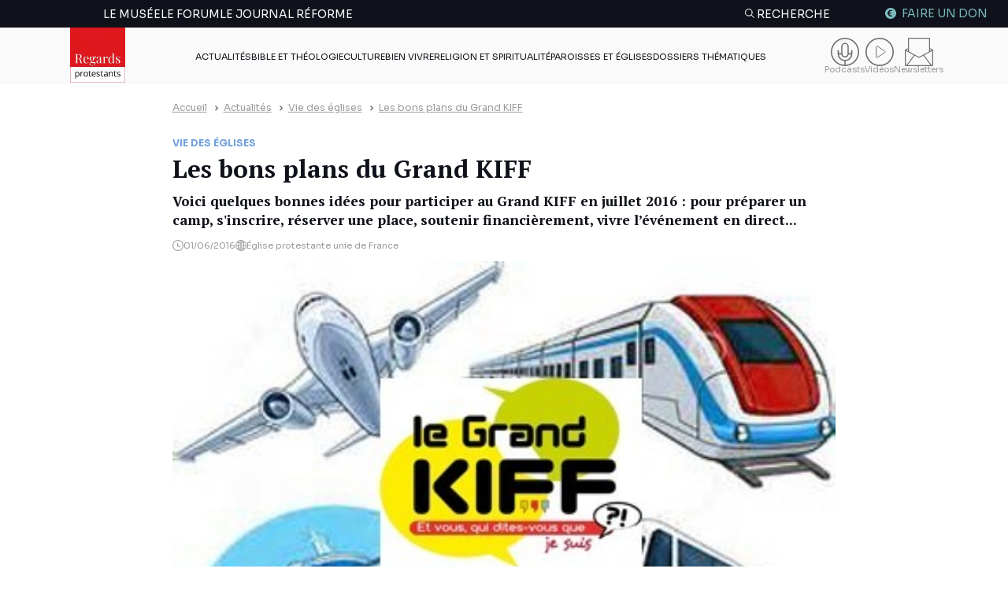

--- FILE ---
content_type: text/html; charset=UTF-8
request_url: https://regardsprotestants.com/actualites/vie-des-eglises/les-bons-plans-du-grand-kiff/
body_size: 38079
content:
<!doctype html>
<html lang="fr-FR">

<head><meta charset="UTF-8"><script>if(navigator.userAgent.match(/MSIE|Internet Explorer/i)||navigator.userAgent.match(/Trident\/7\..*?rv:11/i)){var href=document.location.href;if(!href.match(/[?&]nowprocket/)){if(href.indexOf("?")==-1){if(href.indexOf("#")==-1){document.location.href=href+"?nowprocket=1"}else{document.location.href=href.replace("#","?nowprocket=1#")}}else{if(href.indexOf("#")==-1){document.location.href=href+"&nowprocket=1"}else{document.location.href=href.replace("#","&nowprocket=1#")}}}}</script><script>(()=>{class RocketLazyLoadScripts{constructor(){this.v="2.0.4",this.userEvents=["keydown","keyup","mousedown","mouseup","mousemove","mouseover","mouseout","touchmove","touchstart","touchend","touchcancel","wheel","click","dblclick","input"],this.attributeEvents=["onblur","onclick","oncontextmenu","ondblclick","onfocus","onmousedown","onmouseenter","onmouseleave","onmousemove","onmouseout","onmouseover","onmouseup","onmousewheel","onscroll","onsubmit"]}async t(){this.i(),this.o(),/iP(ad|hone)/.test(navigator.userAgent)&&this.h(),this.u(),this.l(this),this.m(),this.k(this),this.p(this),this._(),await Promise.all([this.R(),this.L()]),this.lastBreath=Date.now(),this.S(this),this.P(),this.D(),this.O(),this.M(),await this.C(this.delayedScripts.normal),await this.C(this.delayedScripts.defer),await this.C(this.delayedScripts.async),await this.T(),await this.F(),await this.j(),await this.A(),window.dispatchEvent(new Event("rocket-allScriptsLoaded")),this.everythingLoaded=!0,this.lastTouchEnd&&await new Promise(t=>setTimeout(t,500-Date.now()+this.lastTouchEnd)),this.I(),this.H(),this.U(),this.W()}i(){this.CSPIssue=sessionStorage.getItem("rocketCSPIssue"),document.addEventListener("securitypolicyviolation",t=>{this.CSPIssue||"script-src-elem"!==t.violatedDirective||"data"!==t.blockedURI||(this.CSPIssue=!0,sessionStorage.setItem("rocketCSPIssue",!0))},{isRocket:!0})}o(){window.addEventListener("pageshow",t=>{this.persisted=t.persisted,this.realWindowLoadedFired=!0},{isRocket:!0}),window.addEventListener("pagehide",()=>{this.onFirstUserAction=null},{isRocket:!0})}h(){let t;function e(e){t=e}window.addEventListener("touchstart",e,{isRocket:!0}),window.addEventListener("touchend",function i(o){o.changedTouches[0]&&t.changedTouches[0]&&Math.abs(o.changedTouches[0].pageX-t.changedTouches[0].pageX)<10&&Math.abs(o.changedTouches[0].pageY-t.changedTouches[0].pageY)<10&&o.timeStamp-t.timeStamp<200&&(window.removeEventListener("touchstart",e,{isRocket:!0}),window.removeEventListener("touchend",i,{isRocket:!0}),"INPUT"===o.target.tagName&&"text"===o.target.type||(o.target.dispatchEvent(new TouchEvent("touchend",{target:o.target,bubbles:!0})),o.target.dispatchEvent(new MouseEvent("mouseover",{target:o.target,bubbles:!0})),o.target.dispatchEvent(new PointerEvent("click",{target:o.target,bubbles:!0,cancelable:!0,detail:1,clientX:o.changedTouches[0].clientX,clientY:o.changedTouches[0].clientY})),event.preventDefault()))},{isRocket:!0})}q(t){this.userActionTriggered||("mousemove"!==t.type||this.firstMousemoveIgnored?"keyup"===t.type||"mouseover"===t.type||"mouseout"===t.type||(this.userActionTriggered=!0,this.onFirstUserAction&&this.onFirstUserAction()):this.firstMousemoveIgnored=!0),"click"===t.type&&t.preventDefault(),t.stopPropagation(),t.stopImmediatePropagation(),"touchstart"===this.lastEvent&&"touchend"===t.type&&(this.lastTouchEnd=Date.now()),"click"===t.type&&(this.lastTouchEnd=0),this.lastEvent=t.type,t.composedPath&&t.composedPath()[0].getRootNode()instanceof ShadowRoot&&(t.rocketTarget=t.composedPath()[0]),this.savedUserEvents.push(t)}u(){this.savedUserEvents=[],this.userEventHandler=this.q.bind(this),this.userEvents.forEach(t=>window.addEventListener(t,this.userEventHandler,{passive:!1,isRocket:!0})),document.addEventListener("visibilitychange",this.userEventHandler,{isRocket:!0})}U(){this.userEvents.forEach(t=>window.removeEventListener(t,this.userEventHandler,{passive:!1,isRocket:!0})),document.removeEventListener("visibilitychange",this.userEventHandler,{isRocket:!0}),this.savedUserEvents.forEach(t=>{(t.rocketTarget||t.target).dispatchEvent(new window[t.constructor.name](t.type,t))})}m(){const t="return false",e=Array.from(this.attributeEvents,t=>"data-rocket-"+t),i="["+this.attributeEvents.join("],[")+"]",o="[data-rocket-"+this.attributeEvents.join("],[data-rocket-")+"]",s=(e,i,o)=>{o&&o!==t&&(e.setAttribute("data-rocket-"+i,o),e["rocket"+i]=new Function("event",o),e.setAttribute(i,t))};new MutationObserver(t=>{for(const n of t)"attributes"===n.type&&(n.attributeName.startsWith("data-rocket-")||this.everythingLoaded?n.attributeName.startsWith("data-rocket-")&&this.everythingLoaded&&this.N(n.target,n.attributeName.substring(12)):s(n.target,n.attributeName,n.target.getAttribute(n.attributeName))),"childList"===n.type&&n.addedNodes.forEach(t=>{if(t.nodeType===Node.ELEMENT_NODE)if(this.everythingLoaded)for(const i of[t,...t.querySelectorAll(o)])for(const t of i.getAttributeNames())e.includes(t)&&this.N(i,t.substring(12));else for(const e of[t,...t.querySelectorAll(i)])for(const t of e.getAttributeNames())this.attributeEvents.includes(t)&&s(e,t,e.getAttribute(t))})}).observe(document,{subtree:!0,childList:!0,attributeFilter:[...this.attributeEvents,...e]})}I(){this.attributeEvents.forEach(t=>{document.querySelectorAll("[data-rocket-"+t+"]").forEach(e=>{this.N(e,t)})})}N(t,e){const i=t.getAttribute("data-rocket-"+e);i&&(t.setAttribute(e,i),t.removeAttribute("data-rocket-"+e))}k(t){Object.defineProperty(HTMLElement.prototype,"onclick",{get(){return this.rocketonclick||null},set(e){this.rocketonclick=e,this.setAttribute(t.everythingLoaded?"onclick":"data-rocket-onclick","this.rocketonclick(event)")}})}S(t){function e(e,i){let o=e[i];e[i]=null,Object.defineProperty(e,i,{get:()=>o,set(s){t.everythingLoaded?o=s:e["rocket"+i]=o=s}})}e(document,"onreadystatechange"),e(window,"onload"),e(window,"onpageshow");try{Object.defineProperty(document,"readyState",{get:()=>t.rocketReadyState,set(e){t.rocketReadyState=e},configurable:!0}),document.readyState="loading"}catch(t){console.log("WPRocket DJE readyState conflict, bypassing")}}l(t){this.originalAddEventListener=EventTarget.prototype.addEventListener,this.originalRemoveEventListener=EventTarget.prototype.removeEventListener,this.savedEventListeners=[],EventTarget.prototype.addEventListener=function(e,i,o){o&&o.isRocket||!t.B(e,this)&&!t.userEvents.includes(e)||t.B(e,this)&&!t.userActionTriggered||e.startsWith("rocket-")||t.everythingLoaded?t.originalAddEventListener.call(this,e,i,o):(t.savedEventListeners.push({target:this,remove:!1,type:e,func:i,options:o}),"mouseenter"!==e&&"mouseleave"!==e||t.originalAddEventListener.call(this,e,t.savedUserEvents.push,o))},EventTarget.prototype.removeEventListener=function(e,i,o){o&&o.isRocket||!t.B(e,this)&&!t.userEvents.includes(e)||t.B(e,this)&&!t.userActionTriggered||e.startsWith("rocket-")||t.everythingLoaded?t.originalRemoveEventListener.call(this,e,i,o):t.savedEventListeners.push({target:this,remove:!0,type:e,func:i,options:o})}}J(t,e){this.savedEventListeners=this.savedEventListeners.filter(i=>{let o=i.type,s=i.target||window;return e!==o||t!==s||(this.B(o,s)&&(i.type="rocket-"+o),this.$(i),!1)})}H(){EventTarget.prototype.addEventListener=this.originalAddEventListener,EventTarget.prototype.removeEventListener=this.originalRemoveEventListener,this.savedEventListeners.forEach(t=>this.$(t))}$(t){t.remove?this.originalRemoveEventListener.call(t.target,t.type,t.func,t.options):this.originalAddEventListener.call(t.target,t.type,t.func,t.options)}p(t){let e;function i(e){return t.everythingLoaded?e:e.split(" ").map(t=>"load"===t||t.startsWith("load.")?"rocket-jquery-load":t).join(" ")}function o(o){function s(e){const s=o.fn[e];o.fn[e]=o.fn.init.prototype[e]=function(){return this[0]===window&&t.userActionTriggered&&("string"==typeof arguments[0]||arguments[0]instanceof String?arguments[0]=i(arguments[0]):"object"==typeof arguments[0]&&Object.keys(arguments[0]).forEach(t=>{const e=arguments[0][t];delete arguments[0][t],arguments[0][i(t)]=e})),s.apply(this,arguments),this}}if(o&&o.fn&&!t.allJQueries.includes(o)){const e={DOMContentLoaded:[],"rocket-DOMContentLoaded":[]};for(const t in e)document.addEventListener(t,()=>{e[t].forEach(t=>t())},{isRocket:!0});o.fn.ready=o.fn.init.prototype.ready=function(i){function s(){parseInt(o.fn.jquery)>2?setTimeout(()=>i.bind(document)(o)):i.bind(document)(o)}return"function"==typeof i&&(t.realDomReadyFired?!t.userActionTriggered||t.fauxDomReadyFired?s():e["rocket-DOMContentLoaded"].push(s):e.DOMContentLoaded.push(s)),o([])},s("on"),s("one"),s("off"),t.allJQueries.push(o)}e=o}t.allJQueries=[],o(window.jQuery),Object.defineProperty(window,"jQuery",{get:()=>e,set(t){o(t)}})}P(){const t=new Map;document.write=document.writeln=function(e){const i=document.currentScript,o=document.createRange(),s=i.parentElement;let n=t.get(i);void 0===n&&(n=i.nextSibling,t.set(i,n));const c=document.createDocumentFragment();o.setStart(c,0),c.appendChild(o.createContextualFragment(e)),s.insertBefore(c,n)}}async R(){return new Promise(t=>{this.userActionTriggered?t():this.onFirstUserAction=t})}async L(){return new Promise(t=>{document.addEventListener("DOMContentLoaded",()=>{this.realDomReadyFired=!0,t()},{isRocket:!0})})}async j(){return this.realWindowLoadedFired?Promise.resolve():new Promise(t=>{window.addEventListener("load",t,{isRocket:!0})})}M(){this.pendingScripts=[];this.scriptsMutationObserver=new MutationObserver(t=>{for(const e of t)e.addedNodes.forEach(t=>{"SCRIPT"!==t.tagName||t.noModule||t.isWPRocket||this.pendingScripts.push({script:t,promise:new Promise(e=>{const i=()=>{const i=this.pendingScripts.findIndex(e=>e.script===t);i>=0&&this.pendingScripts.splice(i,1),e()};t.addEventListener("load",i,{isRocket:!0}),t.addEventListener("error",i,{isRocket:!0}),setTimeout(i,1e3)})})})}),this.scriptsMutationObserver.observe(document,{childList:!0,subtree:!0})}async F(){await this.X(),this.pendingScripts.length?(await this.pendingScripts[0].promise,await this.F()):this.scriptsMutationObserver.disconnect()}D(){this.delayedScripts={normal:[],async:[],defer:[]},document.querySelectorAll("script[type$=rocketlazyloadscript]").forEach(t=>{t.hasAttribute("data-rocket-src")?t.hasAttribute("async")&&!1!==t.async?this.delayedScripts.async.push(t):t.hasAttribute("defer")&&!1!==t.defer||"module"===t.getAttribute("data-rocket-type")?this.delayedScripts.defer.push(t):this.delayedScripts.normal.push(t):this.delayedScripts.normal.push(t)})}async _(){await this.L();let t=[];document.querySelectorAll("script[type$=rocketlazyloadscript][data-rocket-src]").forEach(e=>{let i=e.getAttribute("data-rocket-src");if(i&&!i.startsWith("data:")){i.startsWith("//")&&(i=location.protocol+i);try{const o=new URL(i).origin;o!==location.origin&&t.push({src:o,crossOrigin:e.crossOrigin||"module"===e.getAttribute("data-rocket-type")})}catch(t){}}}),t=[...new Map(t.map(t=>[JSON.stringify(t),t])).values()],this.Y(t,"preconnect")}async G(t){if(await this.K(),!0!==t.noModule||!("noModule"in HTMLScriptElement.prototype))return new Promise(e=>{let i;function o(){(i||t).setAttribute("data-rocket-status","executed"),e()}try{if(navigator.userAgent.includes("Firefox/")||""===navigator.vendor||this.CSPIssue)i=document.createElement("script"),[...t.attributes].forEach(t=>{let e=t.nodeName;"type"!==e&&("data-rocket-type"===e&&(e="type"),"data-rocket-src"===e&&(e="src"),i.setAttribute(e,t.nodeValue))}),t.text&&(i.text=t.text),t.nonce&&(i.nonce=t.nonce),i.hasAttribute("src")?(i.addEventListener("load",o,{isRocket:!0}),i.addEventListener("error",()=>{i.setAttribute("data-rocket-status","failed-network"),e()},{isRocket:!0}),setTimeout(()=>{i.isConnected||e()},1)):(i.text=t.text,o()),i.isWPRocket=!0,t.parentNode.replaceChild(i,t);else{const i=t.getAttribute("data-rocket-type"),s=t.getAttribute("data-rocket-src");i?(t.type=i,t.removeAttribute("data-rocket-type")):t.removeAttribute("type"),t.addEventListener("load",o,{isRocket:!0}),t.addEventListener("error",i=>{this.CSPIssue&&i.target.src.startsWith("data:")?(console.log("WPRocket: CSP fallback activated"),t.removeAttribute("src"),this.G(t).then(e)):(t.setAttribute("data-rocket-status","failed-network"),e())},{isRocket:!0}),s?(t.fetchPriority="high",t.removeAttribute("data-rocket-src"),t.src=s):t.src="data:text/javascript;base64,"+window.btoa(unescape(encodeURIComponent(t.text)))}}catch(i){t.setAttribute("data-rocket-status","failed-transform"),e()}});t.setAttribute("data-rocket-status","skipped")}async C(t){const e=t.shift();return e?(e.isConnected&&await this.G(e),this.C(t)):Promise.resolve()}O(){this.Y([...this.delayedScripts.normal,...this.delayedScripts.defer,...this.delayedScripts.async],"preload")}Y(t,e){this.trash=this.trash||[];let i=!0;var o=document.createDocumentFragment();t.forEach(t=>{const s=t.getAttribute&&t.getAttribute("data-rocket-src")||t.src;if(s&&!s.startsWith("data:")){const n=document.createElement("link");n.href=s,n.rel=e,"preconnect"!==e&&(n.as="script",n.fetchPriority=i?"high":"low"),t.getAttribute&&"module"===t.getAttribute("data-rocket-type")&&(n.crossOrigin=!0),t.crossOrigin&&(n.crossOrigin=t.crossOrigin),t.integrity&&(n.integrity=t.integrity),t.nonce&&(n.nonce=t.nonce),o.appendChild(n),this.trash.push(n),i=!1}}),document.head.appendChild(o)}W(){this.trash.forEach(t=>t.remove())}async T(){try{document.readyState="interactive"}catch(t){}this.fauxDomReadyFired=!0;try{await this.K(),this.J(document,"readystatechange"),document.dispatchEvent(new Event("rocket-readystatechange")),await this.K(),document.rocketonreadystatechange&&document.rocketonreadystatechange(),await this.K(),this.J(document,"DOMContentLoaded"),document.dispatchEvent(new Event("rocket-DOMContentLoaded")),await this.K(),this.J(window,"DOMContentLoaded"),window.dispatchEvent(new Event("rocket-DOMContentLoaded"))}catch(t){console.error(t)}}async A(){try{document.readyState="complete"}catch(t){}try{await this.K(),this.J(document,"readystatechange"),document.dispatchEvent(new Event("rocket-readystatechange")),await this.K(),document.rocketonreadystatechange&&document.rocketonreadystatechange(),await this.K(),this.J(window,"load"),window.dispatchEvent(new Event("rocket-load")),await this.K(),window.rocketonload&&window.rocketonload(),await this.K(),this.allJQueries.forEach(t=>t(window).trigger("rocket-jquery-load")),await this.K(),this.J(window,"pageshow");const t=new Event("rocket-pageshow");t.persisted=this.persisted,window.dispatchEvent(t),await this.K(),window.rocketonpageshow&&window.rocketonpageshow({persisted:this.persisted})}catch(t){console.error(t)}}async K(){Date.now()-this.lastBreath>45&&(await this.X(),this.lastBreath=Date.now())}async X(){return document.hidden?new Promise(t=>setTimeout(t)):new Promise(t=>requestAnimationFrame(t))}B(t,e){return e===document&&"readystatechange"===t||(e===document&&"DOMContentLoaded"===t||(e===window&&"DOMContentLoaded"===t||(e===window&&"load"===t||e===window&&"pageshow"===t)))}static run(){(new RocketLazyLoadScripts).t()}}RocketLazyLoadScripts.run()})();</script>
	
	<meta http-equiv="x-ua-compatible" content="ie=edge">
	<meta name="viewport" content="width=device-width, initial-scale=1">
	<link rel="preconnect" href="https://fonts.googleapis.com">
	<link rel="preconnect" href="https://fonts.gstatic.com" crossorigin>
	

        <!-- Francophone sans ciblage -->
    <link rel="alternate" hreflang="fr" href="https://regardsprotestants.com/actualites/vie-des-eglises/les-bons-plans-du-grand-kiff/">
    <!-- France -->
    <link rel="alternate" hreflang="fr-fr" href="https://regardsprotestants.com/actualites/vie-des-eglises/les-bons-plans-du-grand-kiff/">
    <!-- Canada -->
    <link rel="alternate" hreflang="fr-ca" href="https://regardsprotestants.com/actualites/vie-des-eglises/les-bons-plans-du-grand-kiff/">
    <!-- Belgique -->
    <link rel="alternate" hreflang="fr-be" href="https://regardsprotestants.com/actualites/vie-des-eglises/les-bons-plans-du-grand-kiff/">
    <!-- Suisse -->
    <link rel="alternate" hreflang="fr-ch" href="https://regardsprotestants.com/actualites/vie-des-eglises/les-bons-plans-du-grand-kiff/">
    <!-- Luxembourg -->
    <link rel="alternate" hreflang="fr-lu" href="https://regardsprotestants.com/actualites/vie-des-eglises/les-bons-plans-du-grand-kiff/">
    <!-- Afrique francophone -->
    <!-- Guinée -->
    <link rel="alternate" hreflang="fr-gn" href="https://regardsprotestants.com/actualites/vie-des-eglises/les-bons-plans-du-grand-kiff/">
    <!-- Burkina -->
    <link rel="alternate" hreflang="fr-bf" href="https://regardsprotestants.com/actualites/vie-des-eglises/les-bons-plans-du-grand-kiff/">
    <!-- Congo -->
    <link rel="alternate" hreflang="fr-cg" href="https://regardsprotestants.com/actualites/vie-des-eglises/les-bons-plans-du-grand-kiff/">
    <!-- Côte d'Ivoire -->
    <link rel="alternate" hreflang="fr-ci" href="https://regardsprotestants.com/actualites/vie-des-eglises/les-bons-plans-du-grand-kiff/">
    <!-- Mali -->
    <link rel="alternate" hreflang="fr-ml" href="https://regardsprotestants.com/actualites/vie-des-eglises/les-bons-plans-du-grand-kiff/">
    <!-- Cameroun -->
    <link rel="alternate" hreflang="fr-cm" href="https://regardsprotestants.com/actualites/vie-des-eglises/les-bons-plans-du-grand-kiff/">
    <!-- Sénégal -->
    <link rel="alternate" hreflang="fr-sn" href="https://regardsprotestants.com/actualites/vie-des-eglises/les-bons-plans-du-grand-kiff/">

    <link rel="icon" type="image/png" href="https://regardsprotestants.com/favicon-96x96.png" sizes="96x96" />
    <link rel="icon" type="image/svg+xml" href="https://regardsprotestants.com/favicon.svg" />
    <link rel="shortcut icon" href="https://regardsprotestants.com/favicon.ico" />
    <link rel="apple-touch-icon" sizes="180x180" href="https://regardsprotestants.com/apple-touch-icon.png" />
    <meta name="apple-mobile-web-app-title" content="Regards Protestants" />
    <link rel="manifest" href="https://regardsprotestants.com/site.webmanifest" />

	<meta name='robots' content='index, follow, max-image-preview:large, max-snippet:-1, max-video-preview:-1' />
	<style>img:is([sizes="auto" i], [sizes^="auto," i]) { contain-intrinsic-size: 3000px 1500px }</style>
	
	<!-- This site is optimized with the Yoast SEO Premium plugin v20.7 (Yoast SEO v25.9) - https://yoast.com/wordpress/plugins/seo/ -->
	<title>Les bons plans du Grand KIFF &#8211; Regards protestants</title>
<link data-rocket-preload as="style" href="https://fonts.googleapis.com/css2?family=PT+Serif:ital,wght@0,400;0,700;1,400&#038;family=Sora:wght@300;400;500;700&#038;display=swap" rel="preload">
<link href="https://fonts.googleapis.com/css2?family=PT+Serif:ital,wght@0,400;0,700;1,400&#038;family=Sora:wght@300;400;500;700&#038;display=swap" media="print" onload="this.media=&#039;all&#039;" rel="stylesheet">
<noscript><link rel="stylesheet" href="https://fonts.googleapis.com/css2?family=PT+Serif:ital,wght@0,400;0,700;1,400&#038;family=Sora:wght@300;400;500;700&#038;display=swap"></noscript>
	<meta name="description" content="Voici quelques bonnes idées pour participer au Grand KIFF en juillet 2016 : pour préparer un camp, s&#039;inscrire, réserver une place, soutenir financièrement, vivre l’événement en direct..." />
	<link rel="canonical" href="https://regardsprotestants.com/actualites/vie-des-eglises/les-bons-plans-du-grand-kiff/" />
	<meta property="og:locale" content="fr_FR" />
	<meta property="og:type" content="article" />
	<meta property="og:title" content="Les bons plans du Grand KIFF" />
	<meta property="og:description" content="Voici quelques bonnes idées pour participer au Grand KIFF en juillet 2016 : pour préparer un camp, s&#039;inscrire, réserver une place, soutenir financièrement, vivre l’événement en direct..." />
	<meta property="og:url" content="https://regardsprotestants.com/actualites/vie-des-eglises/les-bons-plans-du-grand-kiff/" />
	<meta property="og:site_name" content="Regards protestants" />
	<meta property="article:publisher" content="https://www.facebook.com/Regardsprotestants" />
	<meta property="article:published_time" content="2016-06-01T08:51:20+00:00" />
	<meta property="article:modified_time" content="2023-09-29T08:51:32+00:00" />
	<meta property="og:image" content="https://regardsprotestants.com/wp-content/uploads/2016/07/les-bons-plans-1.jpg" />
	<meta property="og:image:width" content="380" />
	<meta property="og:image:height" content="262" />
	<meta property="og:image:type" content="image/jpeg" />
	<meta name="author" content="Isabelle" />
	<meta name="twitter:card" content="summary_large_image" />
	<meta name="twitter:creator" content="@Reg_Protestants" />
	<meta name="twitter:site" content="@Reg_Protestants" />
	<meta name="twitter:label1" content="Écrit par" />
	<meta name="twitter:data1" content="Isabelle" />
	<meta name="twitter:label2" content="Durée de lecture estimée" />
	<meta name="twitter:data2" content="1 minute" />
	<script type="application/ld+json" class="yoast-schema-graph">{"@context":"https://schema.org","@graph":[{"@type":"NewsArticle","@id":"https://regardsprotestants.com/actualites/vie-des-eglises/les-bons-plans-du-grand-kiff/#article","isPartOf":{"@id":"https://regardsprotestants.com/actualites/vie-des-eglises/les-bons-plans-du-grand-kiff/"},"author":{"name":"Isabelle","@id":"https://regardsprotestants.com/#/schema/person/0fa0ed5fa37784a6071b124f59750b67"},"headline":"Les bons plans du Grand KIFF","datePublished":"2016-06-01T08:51:20+00:00","dateModified":"2023-09-29T08:51:32+00:00","mainEntityOfPage":{"@id":"https://regardsprotestants.com/actualites/vie-des-eglises/les-bons-plans-du-grand-kiff/"},"wordCount":166,"publisher":{"@id":"https://regardsprotestants.com/#organization"},"image":{"@id":"https://regardsprotestants.com/actualites/vie-des-eglises/les-bons-plans-du-grand-kiff/#primaryimage"},"thumbnailUrl":"https://regardsprotestants.com/wp-content/uploads/2016/07/les-bons-plans-1.jpg","articleSection":["Vie des églises"],"inLanguage":"fr-FR","copyrightYear":"2016","copyrightHolder":{"@id":"https://regardsprotestants.com/#organization"}},{"@type":"WebPage","@id":"https://regardsprotestants.com/actualites/vie-des-eglises/les-bons-plans-du-grand-kiff/","url":"https://regardsprotestants.com/actualites/vie-des-eglises/les-bons-plans-du-grand-kiff/","name":"Les bons plans du Grand KIFF &#8211; Regards protestants","isPartOf":{"@id":"https://regardsprotestants.com/#website"},"primaryImageOfPage":{"@id":"https://regardsprotestants.com/actualites/vie-des-eglises/les-bons-plans-du-grand-kiff/#primaryimage"},"image":{"@id":"https://regardsprotestants.com/actualites/vie-des-eglises/les-bons-plans-du-grand-kiff/#primaryimage"},"thumbnailUrl":"https://regardsprotestants.com/wp-content/uploads/2016/07/les-bons-plans-1.jpg","datePublished":"2016-06-01T08:51:20+00:00","dateModified":"2023-09-29T08:51:32+00:00","description":"Voici quelques bonnes idées pour participer au Grand KIFF en juillet 2016 : pour préparer un camp, s'inscrire, réserver une place, soutenir financièrement, vivre l’événement en direct...","breadcrumb":{"@id":"https://regardsprotestants.com/actualites/vie-des-eglises/les-bons-plans-du-grand-kiff/#breadcrumb"},"inLanguage":"fr-FR","potentialAction":[{"@type":"ReadAction","target":["https://regardsprotestants.com/actualites/vie-des-eglises/les-bons-plans-du-grand-kiff/"]}]},{"@type":"ImageObject","inLanguage":"fr-FR","@id":"https://regardsprotestants.com/actualites/vie-des-eglises/les-bons-plans-du-grand-kiff/#primaryimage","url":"https://regardsprotestants.com/wp-content/uploads/2016/07/les-bons-plans-1.jpg","contentUrl":"https://regardsprotestants.com/wp-content/uploads/2016/07/les-bons-plans-1.jpg","width":380,"height":262,"caption":"Les bons plans du Grand KIFF"},{"@type":"BreadcrumbList","@id":"https://regardsprotestants.com/actualites/vie-des-eglises/les-bons-plans-du-grand-kiff/#breadcrumb","itemListElement":[{"@type":"ListItem","position":1,"name":"Accueil","item":"https://regardsprotestants.com/"},{"@type":"ListItem","position":2,"name":"Actualités","item":"https://regardsprotestants.com/rubrique/actualites/"},{"@type":"ListItem","position":3,"name":"Vie des églises","item":"https://regardsprotestants.com/rubrique/actualites/vie-des-eglises/"},{"@type":"ListItem","position":4,"name":"Les bons plans du Grand KIFF"}]},{"@type":"WebSite","@id":"https://regardsprotestants.com/#website","url":"https://regardsprotestants.com/","name":"Regards protestants","description":"L&#039;actualité vue par les médias protestants","publisher":{"@id":"https://regardsprotestants.com/#organization"},"potentialAction":[{"@type":"SearchAction","target":{"@type":"EntryPoint","urlTemplate":"https://regardsprotestants.com/?s={search_term_string}"},"query-input":{"@type":"PropertyValueSpecification","valueRequired":true,"valueName":"search_term_string"}}],"inLanguage":"fr-FR"},{"@type":"Organization","@id":"https://regardsprotestants.com/#organization","name":"Regards Protestants","url":"https://regardsprotestants.com/","logo":{"@type":"ImageObject","inLanguage":"fr-FR","@id":"https://regardsprotestants.com/#/schema/logo/image/","url":"https://regardsprotestants.com/wp-content/uploads/2018/05/Logo_Regards-protestants_500-x-500.jpg","contentUrl":"https://regardsprotestants.com/wp-content/uploads/2018/05/Logo_Regards-protestants_500-x-500.jpg","width":500,"height":500,"caption":"Regards Protestants"},"image":{"@id":"https://regardsprotestants.com/#/schema/logo/image/"},"sameAs":["https://www.facebook.com/Regardsprotestants","https://x.com/Reg_Protestants","https://www.instagram.com/regardsprotestants/","https://www.youtube.com/c/Regardsprotestantsofficiel","https://www.tiktok.com/@regardsprotestants","https://regardsprotestants.com/feed/"]},{"@type":"Person","@id":"https://regardsprotestants.com/#/schema/person/0fa0ed5fa37784a6071b124f59750b67","name":"Isabelle","image":{"@type":"ImageObject","inLanguage":"fr-FR","@id":"https://regardsprotestants.com/#/schema/person/image/","url":"https://secure.gravatar.com/avatar/65a0f92971bfb30c8180f2a139b4fc330faa14e8883934834ea7a5e98feae202?s=96&d=mm&r=g","contentUrl":"https://secure.gravatar.com/avatar/65a0f92971bfb30c8180f2a139b4fc330faa14e8883934834ea7a5e98feae202?s=96&d=mm&r=g","caption":"Isabelle"}}]}</script>
	<!-- / Yoast SEO Premium plugin. -->


<link href='https://fonts.gstatic.com' crossorigin rel='preconnect' />
<link rel='stylesheet' id='post-views-counter-frontend-css' href='https://regardsprotestants.com/wp-content/plugins/post-views-counter/css/frontend.min.css?ver=1.5.5' media='all' />
<style id='classic-theme-styles-inline-css'>
/*! This file is auto-generated */
.wp-block-button__link{color:#fff;background-color:#32373c;border-radius:9999px;box-shadow:none;text-decoration:none;padding:calc(.667em + 2px) calc(1.333em + 2px);font-size:1.125em}.wp-block-file__button{background:#32373c;color:#fff;text-decoration:none}
</style>
<link rel='stylesheet' id='wp-components-css' href='https://regardsprotestants.com/wp-includes/css/dist/components/style.min.css?ver=6.8.3' media='all' />
<link rel='stylesheet' id='wp-preferences-css' href='https://regardsprotestants.com/wp-includes/css/dist/preferences/style.min.css?ver=6.8.3' media='all' />
<link rel='stylesheet' id='wp-block-editor-css' href='https://regardsprotestants.com/wp-includes/css/dist/block-editor/style.min.css?ver=6.8.3' media='all' />
<link data-minify="1" rel='stylesheet' id='popup-maker-block-library-style-css' href='https://regardsprotestants.com/wp-content/cache/min/1/wp-content/plugins/popup-maker/dist/packages/block-library-style.css?ver=1767880685' media='all' />
<style id='global-styles-inline-css'>
:root{--wp--preset--aspect-ratio--square: 1;--wp--preset--aspect-ratio--4-3: 4/3;--wp--preset--aspect-ratio--3-4: 3/4;--wp--preset--aspect-ratio--3-2: 3/2;--wp--preset--aspect-ratio--2-3: 2/3;--wp--preset--aspect-ratio--16-9: 16/9;--wp--preset--aspect-ratio--9-16: 9/16;--wp--preset--color--black: #000000;--wp--preset--color--cyan-bluish-gray: #abb8c3;--wp--preset--color--white: #ffffff;--wp--preset--color--pale-pink: #f78da7;--wp--preset--color--vivid-red: #cf2e2e;--wp--preset--color--luminous-vivid-orange: #ff6900;--wp--preset--color--luminous-vivid-amber: #fcb900;--wp--preset--color--light-green-cyan: #7bdcb5;--wp--preset--color--vivid-green-cyan: #00d084;--wp--preset--color--pale-cyan-blue: #8ed1fc;--wp--preset--color--vivid-cyan-blue: #0693e3;--wp--preset--color--vivid-purple: #9b51e0;--wp--preset--gradient--vivid-cyan-blue-to-vivid-purple: linear-gradient(135deg,rgba(6,147,227,1) 0%,rgb(155,81,224) 100%);--wp--preset--gradient--light-green-cyan-to-vivid-green-cyan: linear-gradient(135deg,rgb(122,220,180) 0%,rgb(0,208,130) 100%);--wp--preset--gradient--luminous-vivid-amber-to-luminous-vivid-orange: linear-gradient(135deg,rgba(252,185,0,1) 0%,rgba(255,105,0,1) 100%);--wp--preset--gradient--luminous-vivid-orange-to-vivid-red: linear-gradient(135deg,rgba(255,105,0,1) 0%,rgb(207,46,46) 100%);--wp--preset--gradient--very-light-gray-to-cyan-bluish-gray: linear-gradient(135deg,rgb(238,238,238) 0%,rgb(169,184,195) 100%);--wp--preset--gradient--cool-to-warm-spectrum: linear-gradient(135deg,rgb(74,234,220) 0%,rgb(151,120,209) 20%,rgb(207,42,186) 40%,rgb(238,44,130) 60%,rgb(251,105,98) 80%,rgb(254,248,76) 100%);--wp--preset--gradient--blush-light-purple: linear-gradient(135deg,rgb(255,206,236) 0%,rgb(152,150,240) 100%);--wp--preset--gradient--blush-bordeaux: linear-gradient(135deg,rgb(254,205,165) 0%,rgb(254,45,45) 50%,rgb(107,0,62) 100%);--wp--preset--gradient--luminous-dusk: linear-gradient(135deg,rgb(255,203,112) 0%,rgb(199,81,192) 50%,rgb(65,88,208) 100%);--wp--preset--gradient--pale-ocean: linear-gradient(135deg,rgb(255,245,203) 0%,rgb(182,227,212) 50%,rgb(51,167,181) 100%);--wp--preset--gradient--electric-grass: linear-gradient(135deg,rgb(202,248,128) 0%,rgb(113,206,126) 100%);--wp--preset--gradient--midnight: linear-gradient(135deg,rgb(2,3,129) 0%,rgb(40,116,252) 100%);--wp--preset--font-size--small: 13px;--wp--preset--font-size--medium: 20px;--wp--preset--font-size--large: 36px;--wp--preset--font-size--x-large: 42px;--wp--preset--spacing--20: 0.44rem;--wp--preset--spacing--30: 0.67rem;--wp--preset--spacing--40: 1rem;--wp--preset--spacing--50: 1.5rem;--wp--preset--spacing--60: 2.25rem;--wp--preset--spacing--70: 3.38rem;--wp--preset--spacing--80: 5.06rem;--wp--preset--shadow--natural: 6px 6px 9px rgba(0, 0, 0, 0.2);--wp--preset--shadow--deep: 12px 12px 50px rgba(0, 0, 0, 0.4);--wp--preset--shadow--sharp: 6px 6px 0px rgba(0, 0, 0, 0.2);--wp--preset--shadow--outlined: 6px 6px 0px -3px rgba(255, 255, 255, 1), 6px 6px rgba(0, 0, 0, 1);--wp--preset--shadow--crisp: 6px 6px 0px rgba(0, 0, 0, 1);}:where(.is-layout-flex){gap: 0.5em;}:where(.is-layout-grid){gap: 0.5em;}body .is-layout-flex{display: flex;}.is-layout-flex{flex-wrap: wrap;align-items: center;}.is-layout-flex > :is(*, div){margin: 0;}body .is-layout-grid{display: grid;}.is-layout-grid > :is(*, div){margin: 0;}:where(.wp-block-columns.is-layout-flex){gap: 2em;}:where(.wp-block-columns.is-layout-grid){gap: 2em;}:where(.wp-block-post-template.is-layout-flex){gap: 1.25em;}:where(.wp-block-post-template.is-layout-grid){gap: 1.25em;}.has-black-color{color: var(--wp--preset--color--black) !important;}.has-cyan-bluish-gray-color{color: var(--wp--preset--color--cyan-bluish-gray) !important;}.has-white-color{color: var(--wp--preset--color--white) !important;}.has-pale-pink-color{color: var(--wp--preset--color--pale-pink) !important;}.has-vivid-red-color{color: var(--wp--preset--color--vivid-red) !important;}.has-luminous-vivid-orange-color{color: var(--wp--preset--color--luminous-vivid-orange) !important;}.has-luminous-vivid-amber-color{color: var(--wp--preset--color--luminous-vivid-amber) !important;}.has-light-green-cyan-color{color: var(--wp--preset--color--light-green-cyan) !important;}.has-vivid-green-cyan-color{color: var(--wp--preset--color--vivid-green-cyan) !important;}.has-pale-cyan-blue-color{color: var(--wp--preset--color--pale-cyan-blue) !important;}.has-vivid-cyan-blue-color{color: var(--wp--preset--color--vivid-cyan-blue) !important;}.has-vivid-purple-color{color: var(--wp--preset--color--vivid-purple) !important;}.has-black-background-color{background-color: var(--wp--preset--color--black) !important;}.has-cyan-bluish-gray-background-color{background-color: var(--wp--preset--color--cyan-bluish-gray) !important;}.has-white-background-color{background-color: var(--wp--preset--color--white) !important;}.has-pale-pink-background-color{background-color: var(--wp--preset--color--pale-pink) !important;}.has-vivid-red-background-color{background-color: var(--wp--preset--color--vivid-red) !important;}.has-luminous-vivid-orange-background-color{background-color: var(--wp--preset--color--luminous-vivid-orange) !important;}.has-luminous-vivid-amber-background-color{background-color: var(--wp--preset--color--luminous-vivid-amber) !important;}.has-light-green-cyan-background-color{background-color: var(--wp--preset--color--light-green-cyan) !important;}.has-vivid-green-cyan-background-color{background-color: var(--wp--preset--color--vivid-green-cyan) !important;}.has-pale-cyan-blue-background-color{background-color: var(--wp--preset--color--pale-cyan-blue) !important;}.has-vivid-cyan-blue-background-color{background-color: var(--wp--preset--color--vivid-cyan-blue) !important;}.has-vivid-purple-background-color{background-color: var(--wp--preset--color--vivid-purple) !important;}.has-black-border-color{border-color: var(--wp--preset--color--black) !important;}.has-cyan-bluish-gray-border-color{border-color: var(--wp--preset--color--cyan-bluish-gray) !important;}.has-white-border-color{border-color: var(--wp--preset--color--white) !important;}.has-pale-pink-border-color{border-color: var(--wp--preset--color--pale-pink) !important;}.has-vivid-red-border-color{border-color: var(--wp--preset--color--vivid-red) !important;}.has-luminous-vivid-orange-border-color{border-color: var(--wp--preset--color--luminous-vivid-orange) !important;}.has-luminous-vivid-amber-border-color{border-color: var(--wp--preset--color--luminous-vivid-amber) !important;}.has-light-green-cyan-border-color{border-color: var(--wp--preset--color--light-green-cyan) !important;}.has-vivid-green-cyan-border-color{border-color: var(--wp--preset--color--vivid-green-cyan) !important;}.has-pale-cyan-blue-border-color{border-color: var(--wp--preset--color--pale-cyan-blue) !important;}.has-vivid-cyan-blue-border-color{border-color: var(--wp--preset--color--vivid-cyan-blue) !important;}.has-vivid-purple-border-color{border-color: var(--wp--preset--color--vivid-purple) !important;}.has-vivid-cyan-blue-to-vivid-purple-gradient-background{background: var(--wp--preset--gradient--vivid-cyan-blue-to-vivid-purple) !important;}.has-light-green-cyan-to-vivid-green-cyan-gradient-background{background: var(--wp--preset--gradient--light-green-cyan-to-vivid-green-cyan) !important;}.has-luminous-vivid-amber-to-luminous-vivid-orange-gradient-background{background: var(--wp--preset--gradient--luminous-vivid-amber-to-luminous-vivid-orange) !important;}.has-luminous-vivid-orange-to-vivid-red-gradient-background{background: var(--wp--preset--gradient--luminous-vivid-orange-to-vivid-red) !important;}.has-very-light-gray-to-cyan-bluish-gray-gradient-background{background: var(--wp--preset--gradient--very-light-gray-to-cyan-bluish-gray) !important;}.has-cool-to-warm-spectrum-gradient-background{background: var(--wp--preset--gradient--cool-to-warm-spectrum) !important;}.has-blush-light-purple-gradient-background{background: var(--wp--preset--gradient--blush-light-purple) !important;}.has-blush-bordeaux-gradient-background{background: var(--wp--preset--gradient--blush-bordeaux) !important;}.has-luminous-dusk-gradient-background{background: var(--wp--preset--gradient--luminous-dusk) !important;}.has-pale-ocean-gradient-background{background: var(--wp--preset--gradient--pale-ocean) !important;}.has-electric-grass-gradient-background{background: var(--wp--preset--gradient--electric-grass) !important;}.has-midnight-gradient-background{background: var(--wp--preset--gradient--midnight) !important;}.has-small-font-size{font-size: var(--wp--preset--font-size--small) !important;}.has-medium-font-size{font-size: var(--wp--preset--font-size--medium) !important;}.has-large-font-size{font-size: var(--wp--preset--font-size--large) !important;}.has-x-large-font-size{font-size: var(--wp--preset--font-size--x-large) !important;}
:where(.wp-block-post-template.is-layout-flex){gap: 1.25em;}:where(.wp-block-post-template.is-layout-grid){gap: 1.25em;}
:where(.wp-block-columns.is-layout-flex){gap: 2em;}:where(.wp-block-columns.is-layout-grid){gap: 2em;}
:root :where(.wp-block-pullquote){font-size: 1.5em;line-height: 1.6;}
</style>
<link rel='stylesheet' id='cmplz-general-css' href='https://regardsprotestants.com/wp-content/plugins/complianz-gdpr/assets/css/cookieblocker.min.css?ver=1758176345' media='all' />
<link data-minify="1" rel='stylesheet' id='popularTag-css' href='https://regardsprotestants.com/wp-content/cache/min/1/wp-content/plugins/popular-relevant-tags/public/assets/popularTag.css?ver=1767880685' media='all' />
<link data-minify="1" rel='stylesheet' id='style-css' href='https://regardsprotestants.com/wp-content/cache/background-css/1/regardsprotestants.com/wp-content/cache/min/1/wp-content/themes/repro-prod/dist/assets/css/style.css?ver=1767880685&wpr_t=1769443826' media='' />
<link rel="https://api.w.org/" href="https://regardsprotestants.com/wp-json/" /><link rel="alternate" title="JSON" type="application/json" href="https://regardsprotestants.com/wp-json/wp/v2/posts/22283" /><link rel="alternate" title="oEmbed (JSON)" type="application/json+oembed" href="https://regardsprotestants.com/wp-json/oembed/1.0/embed?url=https%3A%2F%2Fregardsprotestants.com%2Factualites%2Fvie-des-eglises%2Fles-bons-plans-du-grand-kiff%2F" />
<link rel="alternate" title="oEmbed (XML)" type="text/xml+oembed" href="https://regardsprotestants.com/wp-json/oembed/1.0/embed?url=https%3A%2F%2Fregardsprotestants.com%2Factualites%2Fvie-des-eglises%2Fles-bons-plans-du-grand-kiff%2F&#038;format=xml" />
			<style>.cmplz-hidden {
					display: none !important;
				}</style><noscript><style id="rocket-lazyload-nojs-css">.rll-youtube-player, [data-lazy-src]{display:none !important;}</style></noscript>	<script type="rocketlazyloadscript">
        var _mtm = window._mtm = window._mtm || [];
        _mtm.push({'mtm.startTime': (new Date().getTime()), 'event': 'mtm.Start'});
        var d=document, g=d.createElement('script'), s=d.getElementsByTagName('script')[0];
        g.async=true; g.src='https://stats.fondationbersier.fr/js/container_Df9plrXV.js'; s.parentNode.insertBefore(g,s);
	</script>
	<!-- End Matomo Tag Manager -->
	<noscript><p><img src="https://stats.fondationbersier.fr/matomo.php?idsite=4&amp;rec=1" style="border:0;" alt=""/>
		</p></noscript>
	<!-- End Matomo Code -->

	<!-- Global site tag (gtag.js) - Google Analytics -->
	<script type="text/plain" data-service="google-analytics" data-category="statistics" async data-cmplz-src="https://www.googletagmanager.com/gtag/js?id=UA-36781279-1"></script>
	<script type="text/plain" data-category="statistics"
			data-service="gtag">
		window.dataLayer = window.dataLayer || [];

		function gtag() {
			window.dataLayer.push(arguments);
		}

		gtag('js', new Date());

		gtag('config', 'UA-36781279-1');
	</script>

	<!-- Google Tag Manager -->
	<script type="text/plain" data-category="statistics"
			data-service="gtm">(function (w, d, s, l, i) {
			w[l] = w[l] || [];
			w[l].push({
				'gtm.start':
					new Date().getTime(), event: 'gtm.js'
			});
			var f                          = d.getElementsByTagName(s)[0],
			    j = d.createElement(s), dl = l != 'dataLayer' ? '&l=' + l : '';
			j.async = true;
			j.src =
				'https://www.googletagmanager.com/gtm.js?id=' + i + dl;
			f.parentNode.insertBefore(j, f);
		})(window, document, 'script', 'dataLayer', 'GTM-WGH669');</script>

	<!-- Facebook Pixel Code -->
	<script data-service="facebook" data-category="marketing" type="text/plain" data-category="statistics"
			data-service="facebook">
		!function (f, b, e, v, n, t, s) {
			if (f.fbq) return;
			n = f.fbq = function () {
				n.callMethod ?
					n.callMethod.apply(n, arguments) : n.queue.push(arguments)
			};
			if (!f._fbq) f._fbq = n;
			n.push    = n;
			n.loaded  = !0;
			n.version = '2.0';
			n.queue   = [];
			t         = b.createElement(e);
			t.async   = !0;
			t.src     = v;
			s         = b.getElementsByTagName(e)[0];
			s.parentNode.insertBefore(t, s)
		}(window, document, 'script',
			'https://connect.facebook.net/en_US/fbevents.js');
		fbq('init', '1825125567564913');
		fbq('track', 'PageView');
	</script>
	<noscript>
		<img height="1" width="1" style="display:none" src="https://www.facebook.com/tr?id=1825125567564913&ev=PageView&noscript=1"/>
	</noscript>
	<!-- End Facebook Pixel Code -->

<style id="wpr-lazyload-bg-container"></style><style id="wpr-lazyload-bg-exclusion"></style>
<noscript>
<style id="wpr-lazyload-bg-nostyle">.bg-noise{--wpr-bg-580e102f-002f-4211-9803-adde80e72edc: url('https://regardsprotestants.com/assets/images/bg-noise.png');}.home .on-footer:before,.post-type-archive-podcast .on-footer:before,.post-type-archive-video .on-footer:before,.template-subcat .on-footer:before{--wpr-bg-1e7bb77d-3654-4d9d-912f-00d2723766e8: url('https://regardsprotestants.com/assets/images/bg-noise.png');}.on-footer:before{--wpr-bg-cab869ba-9a3a-4862-a5c8-f54913ac5bbf: url('https://regardsprotestants.com/assets/images/bg-noise.png');}</style>
</noscript>
<script type="application/javascript">const rocket_pairs = [{"selector":".bg-noise","style":".bg-noise{--wpr-bg-580e102f-002f-4211-9803-adde80e72edc: url('https:\/\/regardsprotestants.com\/assets\/images\/bg-noise.png');}","hash":"580e102f-002f-4211-9803-adde80e72edc","url":"https:\/\/regardsprotestants.com\/assets\/images\/bg-noise.png"},{"selector":".home .on-footer,.post-type-archive-podcast .on-footer,.post-type-archive-video .on-footer,.template-subcat .on-footer","style":".home .on-footer:before,.post-type-archive-podcast .on-footer:before,.post-type-archive-video .on-footer:before,.template-subcat .on-footer:before{--wpr-bg-1e7bb77d-3654-4d9d-912f-00d2723766e8: url('https:\/\/regardsprotestants.com\/assets\/images\/bg-noise.png');}","hash":"1e7bb77d-3654-4d9d-912f-00d2723766e8","url":"https:\/\/regardsprotestants.com\/assets\/images\/bg-noise.png"},{"selector":".on-footer","style":".on-footer:before{--wpr-bg-cab869ba-9a3a-4862-a5c8-f54913ac5bbf: url('https:\/\/regardsprotestants.com\/assets\/images\/bg-noise.png');}","hash":"cab869ba-9a3a-4862-a5c8-f54913ac5bbf","url":"https:\/\/regardsprotestants.com\/assets\/images\/bg-noise.png"}]; const rocket_excluded_pairs = [];</script><meta name="generator" content="WP Rocket 3.19.4" data-wpr-features="wpr_lazyload_css_bg_img wpr_delay_js wpr_defer_js wpr_minify_js wpr_lazyload_images wpr_image_dimensions wpr_minify_css wpr_preload_links wpr_desktop" /></head>

<body data-cmplz=1 class="wp-singular post-template-default single single-post postid-22283 single-format-standard wp-custom-logo wp-theme-repro-prod">
<!-- Google Tag Manager (noscript) -->
<noscript>
	<iframe src="https://www.googletagmanager.com/ns.html?id=GTM-WGH669" height="0" width="0" style="display:none;visibility:hidden"></iframe>
</noscript>
<!-- End Google Tag Manager (noscript) -->
<header data-rocket-location-hash="a84f9ea3b6f524c289874292791af868" id="main-header">
	<div data-rocket-location-hash="f22c6f8a38960ad86e63ed3bcb7bbd18" class="container sur-menu bg-primary">
		<div data-rocket-location-hash="5e76aa31816f1c56c9c579042db019cb" class="grid">
            <nav id="navbar" class="surmenu-container col-4"><ul id="sur-menu" class="navbar-menu "><li id="menu-item-133705" class="menu-item menu-item-type-custom menu-item-object-custom menu-item-133705 menu-item-top secondary-menu-item-top"><a target="_blank" href="https://museeprotestant.org/" class="menu-item-link secondary-menu-item-link-top">Le musée</a></li>
<li id="menu-item-133706" class="menu-item menu-item-type-custom menu-item-object-custom menu-item-133706 menu-item-top secondary-menu-item-top"><a target="_blank" href="https://forumprotestant.fr/" class="menu-item-link secondary-menu-item-link-top">Le Forum</a></li>
<li id="menu-item-133707" class="menu-item menu-item-type-custom menu-item-object-custom menu-item-133707 menu-item-top secondary-menu-item-top"><a target="_blank" href="https://www.reforme.net/" class="menu-item-link secondary-menu-item-link-top">Le journal Réforme</a></li>
</ul></nav>			<div class="col-4 jc-right sur-menu--lateral">
				<nav>
					<ul class="navbar-menu --right jc-right a-center">
                        							<li class="search mr-xxxl">
								<a class="white" href="https://regardsprotestants.com/rechercher/"><svg xmlns="http://www.w3.org/2000/svg" width="12" height="12" viewBox="0 0 24.072 24.013">
  <g id="Groupe_4117" data-name="Groupe 4117" transform="translate(0.5 0.5)">
    <path id="Tracé_538" data-name="Tracé 538" d="M22.872,22.194l-7-7a9.144,9.144,0,1,0-.678.678l7,7a.479.479,0,1,0,.678-.678ZM9.109,17.26a8.15,8.15,0,1,1,8.15-8.15A8.16,8.16,0,0,1,9.109,17.26Z" transform="translate(0 0)" fill="#ffff" stroke="#ffff" stroke-width="1"/>
  </g>
</svg>
RECHERCHE</a>
							</li>
                                                							<li class="donate">
								<a href="https://regardsprotestants.com/faire-un-don/" class="donate minth"><svg xmlns="http://www.w3.org/2000/svg" width="17" height="17" viewBox="0 0 17 17">
  <path id="Exclusion_1" data-name="Exclusion 1" d="M8.5,17A8.5,8.5,0,0,1,2.49,2.49,8.5,8.5,0,1,1,14.51,14.51,8.445,8.445,0,0,1,8.5,17ZM3.262,8.669l-.138.825h1.3A4.781,4.781,0,0,0,5.875,12.1a4.526,4.526,0,0,0,3.119,1.106,5.3,5.3,0,0,0,1.846-.339l-.364-1.332A3.758,3.758,0,0,1,9.2,11.77,2.47,2.47,0,0,1,7.459,11.1a3.4,3.4,0,0,1-.918-1.61H9.311l.137-.825H6.4a5.048,5.048,0,0,1-.006-.825H9.586l.137-.825h-3.2A2.69,2.69,0,0,1,9.063,4.7a5.733,5.733,0,0,1,1.582.256l.316-1.3A7.63,7.63,0,0,0,8.8,3.308,4.4,4.4,0,0,0,4.429,7.02H3.537L3.4,7.845h.908a5.919,5.919,0,0,0,0,.825Z" transform="translate(0 0)" fill="#7dbbbe"/>
</svg>Faire un don</a>
							</li>
                        					</ul>
				</nav>
			</div>
		</div>
	</div>


	<div data-rocket-location-hash="ae720284fba4e4cea91949dc83555bb2" class="container main-menu bg-light">
		<div data-rocket-location-hash="234716dddd0c3666de69242a305d55e9" class="grid">
			<div class="main-menu--logo">
                <a href="https://regardsprotestants.com/" class="custom-logo-link" rel="home"><img width="500" height="500" src="data:image/svg+xml,%3Csvg%20xmlns='http://www.w3.org/2000/svg'%20viewBox='0%200%20500%20500'%3E%3C/svg%3E" class="custom-logo" alt="Regards protestants" decoding="async" fetchpriority="high" data-lazy-srcset="https://regardsprotestants.com/wp-content/uploads/2024/09/cropped-Logo_Regards-protestants_500-x-500.jpg.webp 500w, https://regardsprotestants.com/wp-content/uploads/2024/09/cropped-Logo_Regards-protestants_500-x-500.jpg-400x400.webp 400w, https://regardsprotestants.com/wp-content/uploads/2024/09/cropped-Logo_Regards-protestants_500-x-500.jpg-250x250.webp 250w, https://regardsprotestants.com/wp-content/uploads/2024/09/cropped-Logo_Regards-protestants_500-x-500.jpg-432x432.webp 432w, https://regardsprotestants.com/wp-content/uploads/2024/09/cropped-Logo_Regards-protestants_500-x-500.jpg-150x150.webp 150w, https://regardsprotestants.com/wp-content/uploads/2024/09/cropped-Logo_Regards-protestants_500-x-500.jpg-330x330.webp 330w" data-lazy-sizes="(max-width: 500px) 100vw, 500px" data-lazy-src="https://regardsprotestants.com/wp-content/uploads/2024/09/cropped-Logo_Regards-protestants_500-x-500.jpg.webp" /><noscript><img width="500" height="500" src="https://regardsprotestants.com/wp-content/uploads/2024/09/cropped-Logo_Regards-protestants_500-x-500.jpg.webp" class="custom-logo" alt="Regards protestants" decoding="async" fetchpriority="high" srcset="https://regardsprotestants.com/wp-content/uploads/2024/09/cropped-Logo_Regards-protestants_500-x-500.jpg.webp 500w, https://regardsprotestants.com/wp-content/uploads/2024/09/cropped-Logo_Regards-protestants_500-x-500.jpg-400x400.webp 400w, https://regardsprotestants.com/wp-content/uploads/2024/09/cropped-Logo_Regards-protestants_500-x-500.jpg-250x250.webp 250w, https://regardsprotestants.com/wp-content/uploads/2024/09/cropped-Logo_Regards-protestants_500-x-500.jpg-432x432.webp 432w, https://regardsprotestants.com/wp-content/uploads/2024/09/cropped-Logo_Regards-protestants_500-x-500.jpg-150x150.webp 150w, https://regardsprotestants.com/wp-content/uploads/2024/09/cropped-Logo_Regards-protestants_500-x-500.jpg-330x330.webp 330w" sizes="(max-width: 500px) 100vw, 500px" /></noscript></a>			</div>
            <nav id="navbar" class="menu-container main-menu--nav col-10"><ul id="main-menu" class="main-menu--nav "><li id="menu-item-133703" class="menu-item menu-item-type-taxonomy menu-item-object-category current-post-ancestor menu-item-133703 menu-item-top primary-menu-item-top"><a href="https://regardsprotestants.com/rubrique/actualites/" class="menu-item-link primary-menu-item-link-top">Actualités</a></li>
<li id="menu-item-133700" class="menu-item menu-item-type-taxonomy menu-item-object-category menu-item-133700 menu-item-top primary-menu-item-top"><a href="https://regardsprotestants.com/rubrique/bible-theologie/" class="menu-item-link primary-menu-item-link-top">Bible et Théologie</a></li>
<li id="menu-item-133701" class="menu-item menu-item-type-taxonomy menu-item-object-category menu-item-133701 menu-item-top primary-menu-item-top"><a href="https://regardsprotestants.com/rubrique/culture/" class="menu-item-link primary-menu-item-link-top">Culture</a></li>
<li id="menu-item-133702" class="menu-item menu-item-type-taxonomy menu-item-object-category menu-item-133702 menu-item-top primary-menu-item-top"><a href="https://regardsprotestants.com/rubrique/bien-vivre/" class="menu-item-link primary-menu-item-link-top">Bien vivre</a></li>
<li id="menu-item-133699" class="menu-item menu-item-type-taxonomy menu-item-object-category menu-item-133699 menu-item-top primary-menu-item-top"><a href="https://regardsprotestants.com/rubrique/religion-spiritualite/" class="menu-item-link primary-menu-item-link-top">Religion et spiritualité</a></li>
<li id="menu-item-166310" class="menu-item menu-item-type-taxonomy menu-item-object-category menu-item-166310 menu-item-top primary-menu-item-top"><a href="https://regardsprotestants.com/rubrique/paroisses/" class="menu-item-link primary-menu-item-link-top">Paroisses et Églises</a></li>
<li id="menu-item-194748" class="menu-item menu-item-type-post_type menu-item-object-page menu-item-194748 menu-item-top primary-menu-item-top"><a href="https://regardsprotestants.com/nos-dossiers-thematiques/" class="menu-item-link primary-menu-item-link-top">Dossiers thématiques</a></li>
</ul></nav>			<div class="main-menu--access">
				<nav>
					<ul>
						<li id="podcasts" class="access-nav-item"><a href="https://regardsprotestants.com/podcast/">
                                <svg xmlns="http://www.w3.org/2000/svg" width="36" height="36" viewBox="0 0 36 36">
  <path id="Tracé_5" data-name="Tracé 5" d="M18,0A18,18,0,1,0,36,18,18.02,18.02,0,0,0,18,0ZM10.215,21.13h3.159a4.69,4.69,0,0,0,9.25,0h3.162a7.825,7.825,0,0,1-15.572,0Zm4.654-.783V10.957a3.13,3.13,0,0,1,6.261,0v9.391a3.13,3.13,0,1,1-6.261,0Zm3.913,14.047V29.7a9.4,9.4,0,0,0,8.609-9.351V16.435a.783.783,0,0,0-1.565,0v3.13H22.7V10.957a4.7,4.7,0,0,0-9.391,0v8.609h-3.13v-3.13a.783.783,0,0,0-1.565,0v3.909s0,0,0,0,0,0,0,0A9.4,9.4,0,0,0,17.217,29.7v4.7a16.435,16.435,0,1,1,1.565,0Z" fill="" stroke="none"/>
</svg>
								Podcasts</a></li>
						<li id="videos" class="access-nav-item"><a href="https://regardsprotestants.com/video/">
                                <svg id="Groupe_5667" data-name="Groupe 5667" xmlns="http://www.w3.org/2000/svg" width="36" height="36" viewBox="0 0 36 36">
  <g id="Tracé_998" data-name="Tracé 998" transform="translate(25.899 9.681) rotate(90)" fill="none" stroke-linecap="round">
    <path d="M7.32,1.248a1,1,0,0,1,1.664,0l6.284,9.425a1,1,0,0,1-.832,1.555H1.869a1,1,0,0,1-.832-1.555Z" stroke=""/>
    <path d="M 8.152117729187012 2.884440422058105 L 2.989625930786133 10.62818241119385 L 13.31460952758789 10.62818241119385 L 8.152117729187012 2.884440422058105 M 8.152119636535645 0.8027744293212891 C 8.469189643859863 0.8027744293212891 8.786259651184082 0.951207160949707 8.984169006347656 1.248072624206543 L 15.2677698135376 10.67348194122314 C 15.7108097076416 11.33803176879883 15.23441982269287 12.22818183898926 14.43571949005127 12.22818183898926 L 1.86851978302002 12.22818183898926 C 1.069819450378418 12.22818183898926 0.5934295654296875 11.33803176879883 1.036469459533691 10.67348194122314 L 7.320069313049316 1.248072624206543 C 7.517979621887207 0.951207160949707 7.835049629211426 0.8027744293212891 8.152119636535645 0.8027744293212891 Z" stroke="none" fill=""/>
  </g>
  <g id="Ellipse_1" data-name="Ellipse 1" fill="none" stroke="" stroke-width="1.6">
    <circle cx="18" cy="18" r="18" stroke="none"/>
    <circle cx="18" cy="18" r="17.2" fill="none"/>
  </g>
</svg>
								Vidéos</a></li>
						<li id="newsletters" class="access-nav-item">
							<a href="https://regardsprotestants.com/inscription-newsletter/">
                                <svg xmlns="http://www.w3.org/2000/svg" width="35.666" height="35.666" viewBox="0 0 35.666 35.666">
  <path id="Tracé_3" data-name="Tracé 3" d="M43.361,23.024l-3.722-1.985V8.575A.575.575,0,0,0,39.064,8H12.6a.575.575,0,0,0-.575.575V21.039L8.3,23.024a.576.576,0,0,0-.3.508V43.09a.575.575,0,0,0,.575.575H43.09a.575.575,0,0,0,.575-.575V23.532A.576.576,0,0,0,43.361,23.024Zm-3.722-.682,2.229,1.189-2.229,1.189ZM13.177,9.151H38.488V25.334L25.833,32.084,13.177,25.334ZM12.027,22.342v2.379L9.8,23.532ZM9.151,42.515V24.49l10.173,5.426-9.313,12.6Zm2.291,0,8.908-12.051,5.213,2.78a.575.575,0,0,0,.541,0l5.213-2.78,8.908,12.051Zm31.074,0h-.86l-9.313-12.6L42.515,24.49Z" transform="translate(-8 -8)" fill="" stroke="none"/>
</svg>
								Newsletters</a></li>
					</ul>
				</nav>
			</div>
		</div>
	</div>
</header>
<header data-rocket-location-hash="c763584ec67e638194a65a72704e2023" id="main-header--mobile" class="--mobile">
	<div data-rocket-location-hash="a9d30dd3c311649baf3f0a1fc5f9b1d0" class="container main-menu bg-light">
		<div data-rocket-location-hash="ba8ee832d390dc1be2a4a2411cc21799" class="grid">
			<div class="main-menu--logo">
				<a href="https://regardsprotestants.com/" class="custom-logo-link" rel="home"><img width="500" height="500" src="data:image/svg+xml,%3Csvg%20xmlns='http://www.w3.org/2000/svg'%20viewBox='0%200%20500%20500'%3E%3C/svg%3E" class="custom-logo" alt="Regards protestants" decoding="async" data-lazy-srcset="https://regardsprotestants.com/wp-content/uploads/2024/09/cropped-Logo_Regards-protestants_500-x-500.jpg.webp 500w, https://regardsprotestants.com/wp-content/uploads/2024/09/cropped-Logo_Regards-protestants_500-x-500.jpg-400x400.webp 400w, https://regardsprotestants.com/wp-content/uploads/2024/09/cropped-Logo_Regards-protestants_500-x-500.jpg-250x250.webp 250w, https://regardsprotestants.com/wp-content/uploads/2024/09/cropped-Logo_Regards-protestants_500-x-500.jpg-432x432.webp 432w, https://regardsprotestants.com/wp-content/uploads/2024/09/cropped-Logo_Regards-protestants_500-x-500.jpg-150x150.webp 150w, https://regardsprotestants.com/wp-content/uploads/2024/09/cropped-Logo_Regards-protestants_500-x-500.jpg-330x330.webp 330w" data-lazy-sizes="(max-width: 500px) 100vw, 500px" data-lazy-src="https://regardsprotestants.com/wp-content/uploads/2024/09/cropped-Logo_Regards-protestants_500-x-500.jpg.webp" /><noscript><img width="500" height="500" src="https://regardsprotestants.com/wp-content/uploads/2024/09/cropped-Logo_Regards-protestants_500-x-500.jpg.webp" class="custom-logo" alt="Regards protestants" decoding="async" srcset="https://regardsprotestants.com/wp-content/uploads/2024/09/cropped-Logo_Regards-protestants_500-x-500.jpg.webp 500w, https://regardsprotestants.com/wp-content/uploads/2024/09/cropped-Logo_Regards-protestants_500-x-500.jpg-400x400.webp 400w, https://regardsprotestants.com/wp-content/uploads/2024/09/cropped-Logo_Regards-protestants_500-x-500.jpg-250x250.webp 250w, https://regardsprotestants.com/wp-content/uploads/2024/09/cropped-Logo_Regards-protestants_500-x-500.jpg-432x432.webp 432w, https://regardsprotestants.com/wp-content/uploads/2024/09/cropped-Logo_Regards-protestants_500-x-500.jpg-150x150.webp 150w, https://regardsprotestants.com/wp-content/uploads/2024/09/cropped-Logo_Regards-protestants_500-x-500.jpg-330x330.webp 330w" sizes="(max-width: 500px) 100vw, 500px" /></noscript></a>			</div>
			<div class="icons-container flex va-center">
									<a href="https://regardsprotestants.com/rechercher/"><img width="43" height="43" class="search-icon" src="data:image/svg+xml,%3Csvg%20xmlns='http://www.w3.org/2000/svg'%20viewBox='0%200%2043%2043'%3E%3C/svg%3E" alt="Rechercher" data-lazy-src="https://regardsprotestants.com/wp-content/themes/repro-prod/dist/assets/images/icons/loop.svg"><noscript><img width="43" height="43" class="search-icon" src="https://regardsprotestants.com/wp-content/themes/repro-prod/dist/assets/images/icons/loop.svg" alt="Rechercher"></noscript></a>
								<div class="burger-container va-center" id="toggle">
    <div class="burger-container-inner">
        <span class="burger-bar burger-bar-1"></span>
        <span class="burger-bar burger-bar-2"></span>
        <span class="burger-bar burger-bar-3"></span>
    </div>
</div>
			</div>
		</div>
	</div>
	<div data-rocket-location-hash="612069be0180ba036baa36fb8e57b753" id="firstLvl-mobile" class="container main-navigation bg-white">
		<div class="navigation-buttons-actions">
			<ul>
				<li id="podcasts" class="access-nav-item"><a href="https://regardsprotestants.com/podcast/">
						<svg xmlns="http://www.w3.org/2000/svg" width="36" height="36" viewBox="0 0 36 36">
  <path id="Tracé_5" data-name="Tracé 5" d="M18,0A18,18,0,1,0,36,18,18.02,18.02,0,0,0,18,0ZM10.215,21.13h3.159a4.69,4.69,0,0,0,9.25,0h3.162a7.825,7.825,0,0,1-15.572,0Zm4.654-.783V10.957a3.13,3.13,0,0,1,6.261,0v9.391a3.13,3.13,0,1,1-6.261,0Zm3.913,14.047V29.7a9.4,9.4,0,0,0,8.609-9.351V16.435a.783.783,0,0,0-1.565,0v3.13H22.7V10.957a4.7,4.7,0,0,0-9.391,0v8.609h-3.13v-3.13a.783.783,0,0,0-1.565,0v3.909s0,0,0,0,0,0,0,0A9.4,9.4,0,0,0,17.217,29.7v4.7a16.435,16.435,0,1,1,1.565,0Z" fill="" stroke="none"/>
</svg>
						Podcasts</a></li>
				<li id="videos" class="access-nav-item"><a href="https://regardsprotestants.com/video/">
						<svg id="Groupe_5667" data-name="Groupe 5667" xmlns="http://www.w3.org/2000/svg" width="36" height="36" viewBox="0 0 36 36">
  <g id="Tracé_998" data-name="Tracé 998" transform="translate(25.899 9.681) rotate(90)" fill="none" stroke-linecap="round">
    <path d="M7.32,1.248a1,1,0,0,1,1.664,0l6.284,9.425a1,1,0,0,1-.832,1.555H1.869a1,1,0,0,1-.832-1.555Z" stroke=""/>
    <path d="M 8.152117729187012 2.884440422058105 L 2.989625930786133 10.62818241119385 L 13.31460952758789 10.62818241119385 L 8.152117729187012 2.884440422058105 M 8.152119636535645 0.8027744293212891 C 8.469189643859863 0.8027744293212891 8.786259651184082 0.951207160949707 8.984169006347656 1.248072624206543 L 15.2677698135376 10.67348194122314 C 15.7108097076416 11.33803176879883 15.23441982269287 12.22818183898926 14.43571949005127 12.22818183898926 L 1.86851978302002 12.22818183898926 C 1.069819450378418 12.22818183898926 0.5934295654296875 11.33803176879883 1.036469459533691 10.67348194122314 L 7.320069313049316 1.248072624206543 C 7.517979621887207 0.951207160949707 7.835049629211426 0.8027744293212891 8.152119636535645 0.8027744293212891 Z" stroke="none" fill=""/>
  </g>
  <g id="Ellipse_1" data-name="Ellipse 1" fill="none" stroke="" stroke-width="1.6">
    <circle cx="18" cy="18" r="18" stroke="none"/>
    <circle cx="18" cy="18" r="17.2" fill="none"/>
  </g>
</svg>
						Vidéos</a></li>
				<li id="newsletters" class="access-nav-item"><a href="https://regardsprotestants.com/inscription-newsletter/">
						<svg xmlns="http://www.w3.org/2000/svg" width="35.666" height="35.666" viewBox="0 0 35.666 35.666">
  <path id="Tracé_3" data-name="Tracé 3" d="M43.361,23.024l-3.722-1.985V8.575A.575.575,0,0,0,39.064,8H12.6a.575.575,0,0,0-.575.575V21.039L8.3,23.024a.576.576,0,0,0-.3.508V43.09a.575.575,0,0,0,.575.575H43.09a.575.575,0,0,0,.575-.575V23.532A.576.576,0,0,0,43.361,23.024Zm-3.722-.682,2.229,1.189-2.229,1.189ZM13.177,9.151H38.488V25.334L25.833,32.084,13.177,25.334ZM12.027,22.342v2.379L9.8,23.532ZM9.151,42.515V24.49l10.173,5.426-9.313,12.6Zm2.291,0,8.908-12.051,5.213,2.78a.575.575,0,0,0,.541,0l5.213-2.78,8.908,12.051Zm31.074,0h-.86l-9.313-12.6L42.515,24.49Z" transform="translate(-8 -8)" fill="" stroke="none"/>
</svg>
						Newsletters</a></li>
			</ul>
		</div>
		<div class="navigation-links">
			<ul>
									<li>
						<a href="https://regardsprotestants.com/rubrique/actualites/">Actualités</a>
						<span class="arrow-submenu" id="actualites">
                        <svg xmlns="http://www.w3.org/2000/svg" width="20.243" height="13.501" viewBox="0 0 20.243 13.501"><path data-name="Icon ionic-ios-arrow-round-forward" d="M12.909.258a.919.919 0 00-.007 1.294l4.275 4.282H.907a.914.914 0 000 1.828H17.17l-4.275 4.286a.925.925 0 00.007 1.294.91.91 0 001.287-.007l5.794-5.836a1.026 1.026 0 00.19-.288.872.872 0 00.07-.352.916.916 0 00-.26-.64L14.189.283a.9.9 0 00-1.28-.025z" fill="currentColor"/></svg>
                    </span>
					</li>
									<li>
						<a href="https://regardsprotestants.com/rubrique/bible-theologie/">Bible et Théologie</a>
						<span class="arrow-submenu" id="bible-theologie">
                        <svg xmlns="http://www.w3.org/2000/svg" width="20.243" height="13.501" viewBox="0 0 20.243 13.501"><path data-name="Icon ionic-ios-arrow-round-forward" d="M12.909.258a.919.919 0 00-.007 1.294l4.275 4.282H.907a.914.914 0 000 1.828H17.17l-4.275 4.286a.925.925 0 00.007 1.294.91.91 0 001.287-.007l5.794-5.836a1.026 1.026 0 00.19-.288.872.872 0 00.07-.352.916.916 0 00-.26-.64L14.189.283a.9.9 0 00-1.28-.025z" fill="currentColor"/></svg>
                    </span>
					</li>
									<li>
						<a href="https://regardsprotestants.com/rubrique/culture/">Culture</a>
						<span class="arrow-submenu" id="culture">
                        <svg xmlns="http://www.w3.org/2000/svg" width="20.243" height="13.501" viewBox="0 0 20.243 13.501"><path data-name="Icon ionic-ios-arrow-round-forward" d="M12.909.258a.919.919 0 00-.007 1.294l4.275 4.282H.907a.914.914 0 000 1.828H17.17l-4.275 4.286a.925.925 0 00.007 1.294.91.91 0 001.287-.007l5.794-5.836a1.026 1.026 0 00.19-.288.872.872 0 00.07-.352.916.916 0 00-.26-.64L14.189.283a.9.9 0 00-1.28-.025z" fill="currentColor"/></svg>
                    </span>
					</li>
									<li>
						<a href="https://regardsprotestants.com/rubrique/bien-vivre/">Bien vivre</a>
						<span class="arrow-submenu" id="bien-vivre">
                        <svg xmlns="http://www.w3.org/2000/svg" width="20.243" height="13.501" viewBox="0 0 20.243 13.501"><path data-name="Icon ionic-ios-arrow-round-forward" d="M12.909.258a.919.919 0 00-.007 1.294l4.275 4.282H.907a.914.914 0 000 1.828H17.17l-4.275 4.286a.925.925 0 00.007 1.294.91.91 0 001.287-.007l5.794-5.836a1.026 1.026 0 00.19-.288.872.872 0 00.07-.352.916.916 0 00-.26-.64L14.189.283a.9.9 0 00-1.28-.025z" fill="currentColor"/></svg>
                    </span>
					</li>
									<li>
						<a href="https://regardsprotestants.com/rubrique/religion-spiritualite/">Religion et spiritualité</a>
						<span class="arrow-submenu" id="religion-spiritualite">
                        <svg xmlns="http://www.w3.org/2000/svg" width="20.243" height="13.501" viewBox="0 0 20.243 13.501"><path data-name="Icon ionic-ios-arrow-round-forward" d="M12.909.258a.919.919 0 00-.007 1.294l4.275 4.282H.907a.914.914 0 000 1.828H17.17l-4.275 4.286a.925.925 0 00.007 1.294.91.91 0 001.287-.007l5.794-5.836a1.026 1.026 0 00.19-.288.872.872 0 00.07-.352.916.916 0 00-.26-.64L14.189.283a.9.9 0 00-1.28-.025z" fill="currentColor"/></svg>
                    </span>
					</li>
									<li>
						<a href="https://regardsprotestants.com/rubrique/paroisses/">Paroisses et Églises</a>
						<span class="arrow-submenu" id="paroisses">
                        <svg xmlns="http://www.w3.org/2000/svg" width="20.243" height="13.501" viewBox="0 0 20.243 13.501"><path data-name="Icon ionic-ios-arrow-round-forward" d="M12.909.258a.919.919 0 00-.007 1.294l4.275 4.282H.907a.914.914 0 000 1.828H17.17l-4.275 4.286a.925.925 0 00.007 1.294.91.91 0 001.287-.007l5.794-5.836a1.026 1.026 0 00.19-.288.872.872 0 00.07-.352.916.916 0 00-.26-.64L14.189.283a.9.9 0 00-1.28-.025z" fill="currentColor"/></svg>
                    </span>
					</li>
								<li><a href="https://regardsprotestants.com/nos-dossiers-thematiques/">Dossiers thématiques</a></li>
			</ul>
		</div>
		<div class="navigation-footer">
			<div class="navigation-other-sites pb-md">
				<div class="navigation-other-sites-logo">
										                        <a href="https://museeprotestant.org/" target="_blank" rel="nofollow">
                            <picture class="logo">
<source type="image/webp" data-lazy-srcset="https://regardsprotestants.com/wp-content/uploads/2022/07/Logo_Bersier-MUSEE-PROTESTANT-RP.jpeg.webp"/>
<img width="250" src="data:image/svg+xml,%3Csvg%20xmlns='http://www.w3.org/2000/svg'%20viewBox='0%200%20250%200'%3E%3C/svg%3E" alt="" data-lazy-src="https://regardsprotestants.com/wp-content/uploads/2022/07/Logo_Bersier-MUSEE-PROTESTANT-RP.jpeg"/><noscript><img width="250" src="https://regardsprotestants.com/wp-content/uploads/2022/07/Logo_Bersier-MUSEE-PROTESTANT-RP.jpeg" alt=""/></noscript>
</picture>

                        </a>
					
										                        <a href="https://forumprotestant.fr/" target="_blank" rel="nofollow">
                            <picture class="logo">
<source type="image/webp" data-lazy-srcset="https://regardsprotestants.com/wp-content/uploads/2022/07/Logo_Bersier-FORUM-PROTESTANT-RP.jpeg.webp"/>
<img width="250" src="data:image/svg+xml,%3Csvg%20xmlns='http://www.w3.org/2000/svg'%20viewBox='0%200%20250%200'%3E%3C/svg%3E" alt="Forum protestant" data-lazy-src="https://regardsprotestants.com/wp-content/uploads/2022/07/Logo_Bersier-FORUM-PROTESTANT-RP.jpeg"/><noscript><img width="250" src="https://regardsprotestants.com/wp-content/uploads/2022/07/Logo_Bersier-FORUM-PROTESTANT-RP.jpeg" alt="Forum protestant"/></noscript>
</picture>

                        </a>
					                    <a href="https://www.reforme.net/" target="_blank" rel="nofollow">
                        <picture class="logo">
<source type="image/webp" data-lazy-srcset="https://regardsprotestants.com/wp-content/uploads/2025/02/logoREFORME-carre-1.jpg.webp"/>
<img width="250" src="data:image/svg+xml,%3Csvg%20xmlns='http://www.w3.org/2000/svg'%20viewBox='0%200%20250%200'%3E%3C/svg%3E" alt="Logo Réforme" data-lazy-src="https://regardsprotestants.com/wp-content/uploads/2025/02/logoREFORME-carre-1.jpg"/><noscript><img width="250" src="https://regardsprotestants.com/wp-content/uploads/2025/02/logoREFORME-carre-1.jpg" alt="Logo Réforme"/></noscript>
</picture>

                    </a>
				</div>
				<div class="navigation-other-sites-donation-links">
											<a href="https://regardsprotestants.com/faire-un-don/" class="donate">Faire un don</a>
									</div>
			</div>
			<!-- Nav footer  start-->
			<nav class="socials">
				<p class="fz-sm white pb-md pt-md block ta-center">Suivez Regards protestants</p>
				<ul class="navbar-menu jc-center a-center pb-md">
											<li>
							<a href="https://www.facebook.com/Regardsprotestants/" class="white">
								<img src="data:image/svg+xml,%3Csvg%20xmlns='http://www.w3.org/2000/svg'%20viewBox='0%200%200%201'%3E%3C/svg%3E" title="Suivez-nous sur Facebook" height="1rem" data-lazy-src="https://regardsprotestants.com/wp-content/themes/repro-prod/dist/assets/images/icons/rs-facebook.svg"><noscript><img src="https://regardsprotestants.com/wp-content/themes/repro-prod/dist/assets/images/icons/rs-facebook.svg" title="Suivez-nous sur Facebook" height="1rem"></noscript>
							</a>
						</li>
											<li>
							<a href="https://twitter.com/Reg_Protestants/" class="white">
								<img src="data:image/svg+xml,%3Csvg%20xmlns='http://www.w3.org/2000/svg'%20viewBox='0%200%200%201'%3E%3C/svg%3E" title="Suivez-nous sur Twitter" height="1rem" data-lazy-src="https://regardsprotestants.com/wp-content/themes/repro-prod/dist/assets/images/icons/rs-twitter.svg"><noscript><img src="https://regardsprotestants.com/wp-content/themes/repro-prod/dist/assets/images/icons/rs-twitter.svg" title="Suivez-nous sur Twitter" height="1rem"></noscript>
							</a>
						</li>
											<li>
							<a href="https://www.instagram.com/regardsprotestants/" class="white">
								<img src="data:image/svg+xml,%3Csvg%20xmlns='http://www.w3.org/2000/svg'%20viewBox='0%200%200%201'%3E%3C/svg%3E" title="Suivez-nous sur Instagram" height="1rem" data-lazy-src="https://regardsprotestants.com/wp-content/themes/repro-prod/dist/assets/images/icons/rs-instagram.svg"><noscript><img src="https://regardsprotestants.com/wp-content/themes/repro-prod/dist/assets/images/icons/rs-instagram.svg" title="Suivez-nous sur Instagram" height="1rem"></noscript>
							</a>
						</li>
											<li>
							<a href="https://www.youtube.com/c/Regardsprotestantsofficiel/" class="white">
								<img src="data:image/svg+xml,%3Csvg%20xmlns='http://www.w3.org/2000/svg'%20viewBox='0%200%200%201'%3E%3C/svg%3E" title="Suivez-nous sur YouTube" height="1rem" data-lazy-src="https://regardsprotestants.com/wp-content/themes/repro-prod/dist/assets/images/icons/rs-youtube.svg"><noscript><img src="https://regardsprotestants.com/wp-content/themes/repro-prod/dist/assets/images/icons/rs-youtube.svg" title="Suivez-nous sur YouTube" height="1rem"></noscript>
							</a>
						</li>
											<li>
							<a href="https://www.tiktok.com/@regardsprotestants/" class="white">
								<img src="data:image/svg+xml,%3Csvg%20xmlns='http://www.w3.org/2000/svg'%20viewBox='0%200%200%201'%3E%3C/svg%3E" title="Suivez-nous sur TikTok" height="1rem" data-lazy-src="https://regardsprotestants.com/wp-content/themes/repro-prod/dist/assets/images/icons/rs-tiktok.svg"><noscript><img src="https://regardsprotestants.com/wp-content/themes/repro-prod/dist/assets/images/icons/rs-tiktok.svg" title="Suivez-nous sur TikTok" height="1rem"></noscript>
							</a>
						</li>
											<li>
							<a href="https://bsky.app/profile/regardsprotestants.com/" class="white">
								<img src="data:image/svg+xml,%3Csvg%20xmlns='http://www.w3.org/2000/svg'%20viewBox='0%200%200%201'%3E%3C/svg%3E" title="Suivez-nous sur BlueSky" height="1rem" data-lazy-src="https://regardsprotestants.com/wp-content/themes/repro-prod/dist/assets/images/icons/rs-bluesky.svg"><noscript><img src="https://regardsprotestants.com/wp-content/themes/repro-prod/dist/assets/images/icons/rs-bluesky.svg" title="Suivez-nous sur BlueSky" height="1rem"></noscript>
							</a>
						</li>
											<li>
							<a href="https://regardsprotestants.com/flux-rss/" class="white">
								<img src="data:image/svg+xml,%3Csvg%20xmlns='http://www.w3.org/2000/svg'%20viewBox='0%200%200%201'%3E%3C/svg%3E" title="Suivez-nous sur RSS" height="1rem" data-lazy-src="https://regardsprotestants.com/wp-content/themes/repro-prod/dist/assets/images/icons/rs-rss.svg"><noscript><img src="https://regardsprotestants.com/wp-content/themes/repro-prod/dist/assets/images/icons/rs-rss.svg" title="Suivez-nous sur RSS" height="1rem"></noscript>
							</a>
						</li>
									</ul>
			</nav>
			<!-- Nav footer  end-->
		</div>
		<div data-rocket-location-hash="742433f97d27a842e4da94c181bbba5f" id="sub-menu-item" class="sub-menu-item bg-white">
							<ul class="subnav" id="item-actualites">
					<li class="item-return-back" id="item-return-back-actualites">
		                <span class="arrow-return">
		                    <svg width="21" height="14" viewBox="0 0 21 14" fill="none" xmlns="http://www.w3.org/2000/svg">
		                        <path d="M7.33405 13.243C7.5056 13.0718 7.60259 12.8397 7.60391 12.5974C7.60522 12.355 7.51074 12.122 7.34105 11.949L3.06605 7.66693H19.3361C19.5785 7.66693 19.811 7.57064 19.9824 7.39923C20.1538 7.22782 20.2501 6.99534 20.2501 6.75293C20.2501 6.51052 20.1538 6.27804 19.9824 6.10664C19.811 5.93523 19.5785 5.83893 19.3361 5.83893H3.07305L7.34805 1.55293C7.5163 1.37915 7.60979 1.14638 7.60848 0.904507C7.60718 0.662627 7.51117 0.430882 7.34105 0.258935C7.25609 0.174882 7.1554 0.108388 7.04474 0.0632498C6.93408 0.0181117 6.81561 -0.00478695 6.6961 -0.00413693C6.57659 -0.00348692 6.45838 0.0206986 6.34821 0.0670377C6.23805 0.113377 6.13809 0.180962 6.05405 0.265935L0.260053 6.10193C0.180916 6.18652 0.116674 6.28389 0.0700521 6.38993C0.0225643 6.50114 -0.00127351 6.62101 5.2428e-05 6.74193C-0.000127069 6.98102 0.0931823 7.2107 0.260053 7.38193L6.05405 13.218C6.13609 13.3043 6.23444 13.3734 6.3434 13.4215C6.45236 13.4695 6.56977 13.4954 6.68883 13.4978C6.80789 13.5001 6.92622 13.4788 7.03698 13.435C7.14773 13.3913 7.24871 13.326 7.33405 13.243Z" fill="currentColor"/>
		                    </svg>
		                </span>
						<span>Retour</span>
					</li>
																<li>
							<a href="https://regardsprotestants.com/rubrique/actualites/societe/">
								Société								<span class="arrow-submenu">
                                <svg xmlns="http://www.w3.org/2000/svg" width="20.243" height="13.501" viewBox="0 0 20.243 13.501"><path data-name="Icon ionic-ios-arrow-round-forward" d="M12.909.258a.919.919 0 00-.007 1.294l4.275 4.282H.907a.914.914 0 000 1.828H17.17l-4.275 4.286a.925.925 0 00.007 1.294.91.91 0 001.287-.007l5.794-5.836a1.026 1.026 0 00.19-.288.872.872 0 00.07-.352.916.916 0 00-.26-.64L14.189.283a.9.9 0 00-1.28-.025z" fill="currentColor"/></svg>
                            </span> </a>
						</li>
											<li>
							<a href="https://regardsprotestants.com/rubrique/actualites/monde/">
								Monde								<span class="arrow-submenu">
                                <svg xmlns="http://www.w3.org/2000/svg" width="20.243" height="13.501" viewBox="0 0 20.243 13.501"><path data-name="Icon ionic-ios-arrow-round-forward" d="M12.909.258a.919.919 0 00-.007 1.294l4.275 4.282H.907a.914.914 0 000 1.828H17.17l-4.275 4.286a.925.925 0 00.007 1.294.91.91 0 001.287-.007l5.794-5.836a1.026 1.026 0 00.19-.288.872.872 0 00.07-.352.916.916 0 00-.26-.64L14.189.283a.9.9 0 00-1.28-.025z" fill="currentColor"/></svg>
                            </span> </a>
						</li>
											<li>
							<a href="https://regardsprotestants.com/rubrique/actualites/francophonie/">
								Francophonie								<span class="arrow-submenu">
                                <svg xmlns="http://www.w3.org/2000/svg" width="20.243" height="13.501" viewBox="0 0 20.243 13.501"><path data-name="Icon ionic-ios-arrow-round-forward" d="M12.909.258a.919.919 0 00-.007 1.294l4.275 4.282H.907a.914.914 0 000 1.828H17.17l-4.275 4.286a.925.925 0 00.007 1.294.91.91 0 001.287-.007l5.794-5.836a1.026 1.026 0 00.19-.288.872.872 0 00.07-.352.916.916 0 00-.26-.64L14.189.283a.9.9 0 00-1.28-.025z" fill="currentColor"/></svg>
                            </span> </a>
						</li>
											<li>
							<a href="https://regardsprotestants.com/rubrique/actualites/vie-des-eglises/">
								Vie des églises								<span class="arrow-submenu">
                                <svg xmlns="http://www.w3.org/2000/svg" width="20.243" height="13.501" viewBox="0 0 20.243 13.501"><path data-name="Icon ionic-ios-arrow-round-forward" d="M12.909.258a.919.919 0 00-.007 1.294l4.275 4.282H.907a.914.914 0 000 1.828H17.17l-4.275 4.286a.925.925 0 00.007 1.294.91.91 0 001.287-.007l5.794-5.836a1.026 1.026 0 00.19-.288.872.872 0 00.07-.352.916.916 0 00-.26-.64L14.189.283a.9.9 0 00-1.28-.025z" fill="currentColor"/></svg>
                            </span> </a>
						</li>
									</ul>
							<ul class="subnav" id="item-bible-theologie">
					<li class="item-return-back" id="item-return-back-bible-theologie">
		                <span class="arrow-return">
		                    <svg width="21" height="14" viewBox="0 0 21 14" fill="none" xmlns="http://www.w3.org/2000/svg">
		                        <path d="M7.33405 13.243C7.5056 13.0718 7.60259 12.8397 7.60391 12.5974C7.60522 12.355 7.51074 12.122 7.34105 11.949L3.06605 7.66693H19.3361C19.5785 7.66693 19.811 7.57064 19.9824 7.39923C20.1538 7.22782 20.2501 6.99534 20.2501 6.75293C20.2501 6.51052 20.1538 6.27804 19.9824 6.10664C19.811 5.93523 19.5785 5.83893 19.3361 5.83893H3.07305L7.34805 1.55293C7.5163 1.37915 7.60979 1.14638 7.60848 0.904507C7.60718 0.662627 7.51117 0.430882 7.34105 0.258935C7.25609 0.174882 7.1554 0.108388 7.04474 0.0632498C6.93408 0.0181117 6.81561 -0.00478695 6.6961 -0.00413693C6.57659 -0.00348692 6.45838 0.0206986 6.34821 0.0670377C6.23805 0.113377 6.13809 0.180962 6.05405 0.265935L0.260053 6.10193C0.180916 6.18652 0.116674 6.28389 0.0700521 6.38993C0.0225643 6.50114 -0.00127351 6.62101 5.2428e-05 6.74193C-0.000127069 6.98102 0.0931823 7.2107 0.260053 7.38193L6.05405 13.218C6.13609 13.3043 6.23444 13.3734 6.3434 13.4215C6.45236 13.4695 6.56977 13.4954 6.68883 13.4978C6.80789 13.5001 6.92622 13.4788 7.03698 13.435C7.14773 13.3913 7.24871 13.326 7.33405 13.243Z" fill="currentColor"/>
		                    </svg>
		                </span>
						<span>Retour</span>
					</li>
																<li>
							<a href="https://regardsprotestants.com/rubrique/bible-theologie/evangile/">
								L'Evangile aujourd'hui								<span class="arrow-submenu">
                                <svg xmlns="http://www.w3.org/2000/svg" width="20.243" height="13.501" viewBox="0 0 20.243 13.501"><path data-name="Icon ionic-ios-arrow-round-forward" d="M12.909.258a.919.919 0 00-.007 1.294l4.275 4.282H.907a.914.914 0 000 1.828H17.17l-4.275 4.286a.925.925 0 00.007 1.294.91.91 0 001.287-.007l5.794-5.836a1.026 1.026 0 00.19-.288.872.872 0 00.07-.352.916.916 0 00-.26-.64L14.189.283a.9.9 0 00-1.28-.025z" fill="currentColor"/></svg>
                            </span> </a>
						</li>
											<li>
							<a href="https://regardsprotestants.com/rubrique/bible-theologie/questions-theologiques/">
								Questions théologiques								<span class="arrow-submenu">
                                <svg xmlns="http://www.w3.org/2000/svg" width="20.243" height="13.501" viewBox="0 0 20.243 13.501"><path data-name="Icon ionic-ios-arrow-round-forward" d="M12.909.258a.919.919 0 00-.007 1.294l4.275 4.282H.907a.914.914 0 000 1.828H17.17l-4.275 4.286a.925.925 0 00.007 1.294.91.91 0 001.287-.007l5.794-5.836a1.026 1.026 0 00.19-.288.872.872 0 00.07-.352.916.916 0 00-.26-.64L14.189.283a.9.9 0 00-1.28-.025z" fill="currentColor"/></svg>
                            </span> </a>
						</li>
											<li>
							<a href="https://regardsprotestants.com/rubrique/bible-theologie/comprendre-bible/">
								Comprendre la Bible								<span class="arrow-submenu">
                                <svg xmlns="http://www.w3.org/2000/svg" width="20.243" height="13.501" viewBox="0 0 20.243 13.501"><path data-name="Icon ionic-ios-arrow-round-forward" d="M12.909.258a.919.919 0 00-.007 1.294l4.275 4.282H.907a.914.914 0 000 1.828H17.17l-4.275 4.286a.925.925 0 00.007 1.294.91.91 0 001.287-.007l5.794-5.836a1.026 1.026 0 00.19-.288.872.872 0 00.07-.352.916.916 0 00-.26-.64L14.189.283a.9.9 0 00-1.28-.025z" fill="currentColor"/></svg>
                            </span> </a>
						</li>
											<li>
							<a href="https://regardsprotestants.com/rubrique/bible-theologie/evangile-du-dimanche/">
								L'Evangile du dimanche								<span class="arrow-submenu">
                                <svg xmlns="http://www.w3.org/2000/svg" width="20.243" height="13.501" viewBox="0 0 20.243 13.501"><path data-name="Icon ionic-ios-arrow-round-forward" d="M12.909.258a.919.919 0 00-.007 1.294l4.275 4.282H.907a.914.914 0 000 1.828H17.17l-4.275 4.286a.925.925 0 00.007 1.294.91.91 0 001.287-.007l5.794-5.836a1.026 1.026 0 00.19-.288.872.872 0 00.07-.352.916.916 0 00-.26-.64L14.189.283a.9.9 0 00-1.28-.025z" fill="currentColor"/></svg>
                            </span> </a>
						</li>
									</ul>
							<ul class="subnav" id="item-culture">
					<li class="item-return-back" id="item-return-back-culture">
		                <span class="arrow-return">
		                    <svg width="21" height="14" viewBox="0 0 21 14" fill="none" xmlns="http://www.w3.org/2000/svg">
		                        <path d="M7.33405 13.243C7.5056 13.0718 7.60259 12.8397 7.60391 12.5974C7.60522 12.355 7.51074 12.122 7.34105 11.949L3.06605 7.66693H19.3361C19.5785 7.66693 19.811 7.57064 19.9824 7.39923C20.1538 7.22782 20.2501 6.99534 20.2501 6.75293C20.2501 6.51052 20.1538 6.27804 19.9824 6.10664C19.811 5.93523 19.5785 5.83893 19.3361 5.83893H3.07305L7.34805 1.55293C7.5163 1.37915 7.60979 1.14638 7.60848 0.904507C7.60718 0.662627 7.51117 0.430882 7.34105 0.258935C7.25609 0.174882 7.1554 0.108388 7.04474 0.0632498C6.93408 0.0181117 6.81561 -0.00478695 6.6961 -0.00413693C6.57659 -0.00348692 6.45838 0.0206986 6.34821 0.0670377C6.23805 0.113377 6.13809 0.180962 6.05405 0.265935L0.260053 6.10193C0.180916 6.18652 0.116674 6.28389 0.0700521 6.38993C0.0225643 6.50114 -0.00127351 6.62101 5.2428e-05 6.74193C-0.000127069 6.98102 0.0931823 7.2107 0.260053 7.38193L6.05405 13.218C6.13609 13.3043 6.23444 13.3734 6.3434 13.4215C6.45236 13.4695 6.56977 13.4954 6.68883 13.4978C6.80789 13.5001 6.92622 13.4788 7.03698 13.435C7.14773 13.3913 7.24871 13.326 7.33405 13.243Z" fill="currentColor"/>
		                    </svg>
		                </span>
						<span>Retour</span>
					</li>
																<li>
							<a href="https://regardsprotestants.com/rubrique/culture/cinema-series/">
								Cinéma / Séries								<span class="arrow-submenu">
                                <svg xmlns="http://www.w3.org/2000/svg" width="20.243" height="13.501" viewBox="0 0 20.243 13.501"><path data-name="Icon ionic-ios-arrow-round-forward" d="M12.909.258a.919.919 0 00-.007 1.294l4.275 4.282H.907a.914.914 0 000 1.828H17.17l-4.275 4.286a.925.925 0 00.007 1.294.91.91 0 001.287-.007l5.794-5.836a1.026 1.026 0 00.19-.288.872.872 0 00.07-.352.916.916 0 00-.26-.64L14.189.283a.9.9 0 00-1.28-.025z" fill="currentColor"/></svg>
                            </span> </a>
						</li>
											<li>
							<a href="https://regardsprotestants.com/rubrique/culture/livres/">
								En librairie								<span class="arrow-submenu">
                                <svg xmlns="http://www.w3.org/2000/svg" width="20.243" height="13.501" viewBox="0 0 20.243 13.501"><path data-name="Icon ionic-ios-arrow-round-forward" d="M12.909.258a.919.919 0 00-.007 1.294l4.275 4.282H.907a.914.914 0 000 1.828H17.17l-4.275 4.286a.925.925 0 00.007 1.294.91.91 0 001.287-.007l5.794-5.836a1.026 1.026 0 00.19-.288.872.872 0 00.07-.352.916.916 0 00-.26-.64L14.189.283a.9.9 0 00-1.28-.025z" fill="currentColor"/></svg>
                            </span> </a>
						</li>
											<li>
							<a href="https://regardsprotestants.com/rubrique/culture/arts/">
								Arts								<span class="arrow-submenu">
                                <svg xmlns="http://www.w3.org/2000/svg" width="20.243" height="13.501" viewBox="0 0 20.243 13.501"><path data-name="Icon ionic-ios-arrow-round-forward" d="M12.909.258a.919.919 0 00-.007 1.294l4.275 4.282H.907a.914.914 0 000 1.828H17.17l-4.275 4.286a.925.925 0 00.007 1.294.91.91 0 001.287-.007l5.794-5.836a1.026 1.026 0 00.19-.288.872.872 0 00.07-.352.916.916 0 00-.26-.64L14.189.283a.9.9 0 00-1.28-.025z" fill="currentColor"/></svg>
                            </span> </a>
						</li>
											<li>
							<a href="https://regardsprotestants.com/rubrique/culture/histoire/">
								Histoire								<span class="arrow-submenu">
                                <svg xmlns="http://www.w3.org/2000/svg" width="20.243" height="13.501" viewBox="0 0 20.243 13.501"><path data-name="Icon ionic-ios-arrow-round-forward" d="M12.909.258a.919.919 0 00-.007 1.294l4.275 4.282H.907a.914.914 0 000 1.828H17.17l-4.275 4.286a.925.925 0 00.007 1.294.91.91 0 001.287-.007l5.794-5.836a1.026 1.026 0 00.19-.288.872.872 0 00.07-.352.916.916 0 00-.26-.64L14.189.283a.9.9 0 00-1.28-.025z" fill="currentColor"/></svg>
                            </span> </a>
						</li>
											<li>
							<a href="https://regardsprotestants.com/rubrique/culture/musique/">
								Musique								<span class="arrow-submenu">
                                <svg xmlns="http://www.w3.org/2000/svg" width="20.243" height="13.501" viewBox="0 0 20.243 13.501"><path data-name="Icon ionic-ios-arrow-round-forward" d="M12.909.258a.919.919 0 00-.007 1.294l4.275 4.282H.907a.914.914 0 000 1.828H17.17l-4.275 4.286a.925.925 0 00.007 1.294.91.91 0 001.287-.007l5.794-5.836a1.026 1.026 0 00.19-.288.872.872 0 00.07-.352.916.916 0 00-.26-.64L14.189.283a.9.9 0 00-1.28-.025z" fill="currentColor"/></svg>
                            </span> </a>
						</li>
									</ul>
							<ul class="subnav" id="item-bien-vivre">
					<li class="item-return-back" id="item-return-back-bien-vivre">
		                <span class="arrow-return">
		                    <svg width="21" height="14" viewBox="0 0 21 14" fill="none" xmlns="http://www.w3.org/2000/svg">
		                        <path d="M7.33405 13.243C7.5056 13.0718 7.60259 12.8397 7.60391 12.5974C7.60522 12.355 7.51074 12.122 7.34105 11.949L3.06605 7.66693H19.3361C19.5785 7.66693 19.811 7.57064 19.9824 7.39923C20.1538 7.22782 20.2501 6.99534 20.2501 6.75293C20.2501 6.51052 20.1538 6.27804 19.9824 6.10664C19.811 5.93523 19.5785 5.83893 19.3361 5.83893H3.07305L7.34805 1.55293C7.5163 1.37915 7.60979 1.14638 7.60848 0.904507C7.60718 0.662627 7.51117 0.430882 7.34105 0.258935C7.25609 0.174882 7.1554 0.108388 7.04474 0.0632498C6.93408 0.0181117 6.81561 -0.00478695 6.6961 -0.00413693C6.57659 -0.00348692 6.45838 0.0206986 6.34821 0.0670377C6.23805 0.113377 6.13809 0.180962 6.05405 0.265935L0.260053 6.10193C0.180916 6.18652 0.116674 6.28389 0.0700521 6.38993C0.0225643 6.50114 -0.00127351 6.62101 5.2428e-05 6.74193C-0.000127069 6.98102 0.0931823 7.2107 0.260053 7.38193L6.05405 13.218C6.13609 13.3043 6.23444 13.3734 6.3434 13.4215C6.45236 13.4695 6.56977 13.4954 6.68883 13.4978C6.80789 13.5001 6.92622 13.4788 7.03698 13.435C7.14773 13.3913 7.24871 13.326 7.33405 13.243Z" fill="currentColor"/>
		                    </svg>
		                </span>
						<span>Retour</span>
					</li>
																<li>
							<a href="https://regardsprotestants.com/rubrique/bien-vivre/bienetre/">
								Bien-être								<span class="arrow-submenu">
                                <svg xmlns="http://www.w3.org/2000/svg" width="20.243" height="13.501" viewBox="0 0 20.243 13.501"><path data-name="Icon ionic-ios-arrow-round-forward" d="M12.909.258a.919.919 0 00-.007 1.294l4.275 4.282H.907a.914.914 0 000 1.828H17.17l-4.275 4.286a.925.925 0 00.007 1.294.91.91 0 001.287-.007l5.794-5.836a1.026 1.026 0 00.19-.288.872.872 0 00.07-.352.916.916 0 00-.26-.64L14.189.283a.9.9 0 00-1.28-.025z" fill="currentColor"/></svg>
                            </span> </a>
						</li>
											<li>
							<a href="https://regardsprotestants.com/rubrique/bien-vivre/couple/">
								Couple								<span class="arrow-submenu">
                                <svg xmlns="http://www.w3.org/2000/svg" width="20.243" height="13.501" viewBox="0 0 20.243 13.501"><path data-name="Icon ionic-ios-arrow-round-forward" d="M12.909.258a.919.919 0 00-.007 1.294l4.275 4.282H.907a.914.914 0 000 1.828H17.17l-4.275 4.286a.925.925 0 00.007 1.294.91.91 0 001.287-.007l5.794-5.836a1.026 1.026 0 00.19-.288.872.872 0 00.07-.352.916.916 0 00-.26-.64L14.189.283a.9.9 0 00-1.28-.025z" fill="currentColor"/></svg>
                            </span> </a>
						</li>
											<li>
							<a href="https://regardsprotestants.com/rubrique/bien-vivre/famille-education/">
								Famille / Education								<span class="arrow-submenu">
                                <svg xmlns="http://www.w3.org/2000/svg" width="20.243" height="13.501" viewBox="0 0 20.243 13.501"><path data-name="Icon ionic-ios-arrow-round-forward" d="M12.909.258a.919.919 0 00-.007 1.294l4.275 4.282H.907a.914.914 0 000 1.828H17.17l-4.275 4.286a.925.925 0 00.007 1.294.91.91 0 001.287-.007l5.794-5.836a1.026 1.026 0 00.19-.288.872.872 0 00.07-.352.916.916 0 00-.26-.64L14.189.283a.9.9 0 00-1.28-.025z" fill="currentColor"/></svg>
                            </span> </a>
						</li>
											<li>
							<a href="https://regardsprotestants.com/rubrique/bien-vivre/sante/">
								Santé								<span class="arrow-submenu">
                                <svg xmlns="http://www.w3.org/2000/svg" width="20.243" height="13.501" viewBox="0 0 20.243 13.501"><path data-name="Icon ionic-ios-arrow-round-forward" d="M12.909.258a.919.919 0 00-.007 1.294l4.275 4.282H.907a.914.914 0 000 1.828H17.17l-4.275 4.286a.925.925 0 00.007 1.294.91.91 0 001.287-.007l5.794-5.836a1.026 1.026 0 00.19-.288.872.872 0 00.07-.352.916.916 0 00-.26-.64L14.189.283a.9.9 0 00-1.28-.025z" fill="currentColor"/></svg>
                            </span> </a>
						</li>
									</ul>
							<ul class="subnav" id="item-religion-spiritualite">
					<li class="item-return-back" id="item-return-back-religion-spiritualite">
		                <span class="arrow-return">
		                    <svg width="21" height="14" viewBox="0 0 21 14" fill="none" xmlns="http://www.w3.org/2000/svg">
		                        <path d="M7.33405 13.243C7.5056 13.0718 7.60259 12.8397 7.60391 12.5974C7.60522 12.355 7.51074 12.122 7.34105 11.949L3.06605 7.66693H19.3361C19.5785 7.66693 19.811 7.57064 19.9824 7.39923C20.1538 7.22782 20.2501 6.99534 20.2501 6.75293C20.2501 6.51052 20.1538 6.27804 19.9824 6.10664C19.811 5.93523 19.5785 5.83893 19.3361 5.83893H3.07305L7.34805 1.55293C7.5163 1.37915 7.60979 1.14638 7.60848 0.904507C7.60718 0.662627 7.51117 0.430882 7.34105 0.258935C7.25609 0.174882 7.1554 0.108388 7.04474 0.0632498C6.93408 0.0181117 6.81561 -0.00478695 6.6961 -0.00413693C6.57659 -0.00348692 6.45838 0.0206986 6.34821 0.0670377C6.23805 0.113377 6.13809 0.180962 6.05405 0.265935L0.260053 6.10193C0.180916 6.18652 0.116674 6.28389 0.0700521 6.38993C0.0225643 6.50114 -0.00127351 6.62101 5.2428e-05 6.74193C-0.000127069 6.98102 0.0931823 7.2107 0.260053 7.38193L6.05405 13.218C6.13609 13.3043 6.23444 13.3734 6.3434 13.4215C6.45236 13.4695 6.56977 13.4954 6.68883 13.4978C6.80789 13.5001 6.92622 13.4788 7.03698 13.435C7.14773 13.3913 7.24871 13.326 7.33405 13.243Z" fill="currentColor"/>
		                    </svg>
		                </span>
						<span>Retour</span>
					</li>
																<li>
							<a href="https://regardsprotestants.com/rubrique/religion-spiritualite/vivre-foi/">
								Vivre sa foi								<span class="arrow-submenu">
                                <svg xmlns="http://www.w3.org/2000/svg" width="20.243" height="13.501" viewBox="0 0 20.243 13.501"><path data-name="Icon ionic-ios-arrow-round-forward" d="M12.909.258a.919.919 0 00-.007 1.294l4.275 4.282H.907a.914.914 0 000 1.828H17.17l-4.275 4.286a.925.925 0 00.007 1.294.91.91 0 001.287-.007l5.794-5.836a1.026 1.026 0 00.19-.288.872.872 0 00.07-.352.916.916 0 00-.26-.64L14.189.283a.9.9 0 00-1.28-.025z" fill="currentColor"/></svg>
                            </span> </a>
						</li>
											<li>
							<a href="https://regardsprotestants.com/rubrique/religion-spiritualite/protestantisme/">
								Protestantisme								<span class="arrow-submenu">
                                <svg xmlns="http://www.w3.org/2000/svg" width="20.243" height="13.501" viewBox="0 0 20.243 13.501"><path data-name="Icon ionic-ios-arrow-round-forward" d="M12.909.258a.919.919 0 00-.007 1.294l4.275 4.282H.907a.914.914 0 000 1.828H17.17l-4.275 4.286a.925.925 0 00.007 1.294.91.91 0 001.287-.007l5.794-5.836a1.026 1.026 0 00.19-.288.872.872 0 00.07-.352.916.916 0 00-.26-.64L14.189.283a.9.9 0 00-1.28-.025z" fill="currentColor"/></svg>
                            </span> </a>
						</li>
											<li>
							<a href="https://regardsprotestants.com/rubrique/religion-spiritualite/catholicisme/">
								Catholicisme								<span class="arrow-submenu">
                                <svg xmlns="http://www.w3.org/2000/svg" width="20.243" height="13.501" viewBox="0 0 20.243 13.501"><path data-name="Icon ionic-ios-arrow-round-forward" d="M12.909.258a.919.919 0 00-.007 1.294l4.275 4.282H.907a.914.914 0 000 1.828H17.17l-4.275 4.286a.925.925 0 00.007 1.294.91.91 0 001.287-.007l5.794-5.836a1.026 1.026 0 00.19-.288.872.872 0 00.07-.352.916.916 0 00-.26-.64L14.189.283a.9.9 0 00-1.28-.025z" fill="currentColor"/></svg>
                            </span> </a>
						</li>
											<li>
							<a href="https://regardsprotestants.com/rubrique/religion-spiritualite/judaisme/">
								Judaïsme								<span class="arrow-submenu">
                                <svg xmlns="http://www.w3.org/2000/svg" width="20.243" height="13.501" viewBox="0 0 20.243 13.501"><path data-name="Icon ionic-ios-arrow-round-forward" d="M12.909.258a.919.919 0 00-.007 1.294l4.275 4.282H.907a.914.914 0 000 1.828H17.17l-4.275 4.286a.925.925 0 00.007 1.294.91.91 0 001.287-.007l5.794-5.836a1.026 1.026 0 00.19-.288.872.872 0 00.07-.352.916.916 0 00-.26-.64L14.189.283a.9.9 0 00-1.28-.025z" fill="currentColor"/></svg>
                            </span> </a>
						</li>
											<li>
							<a href="https://regardsprotestants.com/rubrique/religion-spiritualite/islam/">
								Islam								<span class="arrow-submenu">
                                <svg xmlns="http://www.w3.org/2000/svg" width="20.243" height="13.501" viewBox="0 0 20.243 13.501"><path data-name="Icon ionic-ios-arrow-round-forward" d="M12.909.258a.919.919 0 00-.007 1.294l4.275 4.282H.907a.914.914 0 000 1.828H17.17l-4.275 4.286a.925.925 0 00.007 1.294.91.91 0 001.287-.007l5.794-5.836a1.026 1.026 0 00.19-.288.872.872 0 00.07-.352.916.916 0 00-.26-.64L14.189.283a.9.9 0 00-1.28-.025z" fill="currentColor"/></svg>
                            </span> </a>
						</li>
											<li>
							<a href="https://regardsprotestants.com/rubrique/religion-spiritualite/dialogue-interreligieux/">
								Dialogue interreligieux								<span class="arrow-submenu">
                                <svg xmlns="http://www.w3.org/2000/svg" width="20.243" height="13.501" viewBox="0 0 20.243 13.501"><path data-name="Icon ionic-ios-arrow-round-forward" d="M12.909.258a.919.919 0 00-.007 1.294l4.275 4.282H.907a.914.914 0 000 1.828H17.17l-4.275 4.286a.925.925 0 00.007 1.294.91.91 0 001.287-.007l5.794-5.836a1.026 1.026 0 00.19-.288.872.872 0 00.07-.352.916.916 0 00-.26-.64L14.189.283a.9.9 0 00-1.28-.025z" fill="currentColor"/></svg>
                            </span> </a>
						</li>
									</ul>
							<ul class="subnav" id="item-paroisses">
					<li class="item-return-back" id="item-return-back-paroisses">
		                <span class="arrow-return">
		                    <svg width="21" height="14" viewBox="0 0 21 14" fill="none" xmlns="http://www.w3.org/2000/svg">
		                        <path d="M7.33405 13.243C7.5056 13.0718 7.60259 12.8397 7.60391 12.5974C7.60522 12.355 7.51074 12.122 7.34105 11.949L3.06605 7.66693H19.3361C19.5785 7.66693 19.811 7.57064 19.9824 7.39923C20.1538 7.22782 20.2501 6.99534 20.2501 6.75293C20.2501 6.51052 20.1538 6.27804 19.9824 6.10664C19.811 5.93523 19.5785 5.83893 19.3361 5.83893H3.07305L7.34805 1.55293C7.5163 1.37915 7.60979 1.14638 7.60848 0.904507C7.60718 0.662627 7.51117 0.430882 7.34105 0.258935C7.25609 0.174882 7.1554 0.108388 7.04474 0.0632498C6.93408 0.0181117 6.81561 -0.00478695 6.6961 -0.00413693C6.57659 -0.00348692 6.45838 0.0206986 6.34821 0.0670377C6.23805 0.113377 6.13809 0.180962 6.05405 0.265935L0.260053 6.10193C0.180916 6.18652 0.116674 6.28389 0.0700521 6.38993C0.0225643 6.50114 -0.00127351 6.62101 5.2428e-05 6.74193C-0.000127069 6.98102 0.0931823 7.2107 0.260053 7.38193L6.05405 13.218C6.13609 13.3043 6.23444 13.3734 6.3434 13.4215C6.45236 13.4695 6.56977 13.4954 6.68883 13.4978C6.80789 13.5001 6.92622 13.4788 7.03698 13.435C7.14773 13.3913 7.24871 13.326 7.33405 13.243Z" fill="currentColor"/>
		                    </svg>
		                </span>
						<span>Retour</span>
					</li>
																<li>
							<a href="https://regardsprotestants.com/rubrique/paroisses/portraits-de-paroisses/">
								Portraits de paroisses et d'églises								<span class="arrow-submenu">
                                <svg xmlns="http://www.w3.org/2000/svg" width="20.243" height="13.501" viewBox="0 0 20.243 13.501"><path data-name="Icon ionic-ios-arrow-round-forward" d="M12.909.258a.919.919 0 00-.007 1.294l4.275 4.282H.907a.914.914 0 000 1.828H17.17l-4.275 4.286a.925.925 0 00.007 1.294.91.91 0 001.287-.007l5.794-5.836a1.026 1.026 0 00.19-.288.872.872 0 00.07-.352.916.916 0 00-.26-.64L14.189.283a.9.9 0 00-1.28-.025z" fill="currentColor"/></svg>
                            </span> </a>
						</li>
											<li>
							<a href="https://regardsprotestants.com/rubrique/paroisses/predications/">
								Prédications								<span class="arrow-submenu">
                                <svg xmlns="http://www.w3.org/2000/svg" width="20.243" height="13.501" viewBox="0 0 20.243 13.501"><path data-name="Icon ionic-ios-arrow-round-forward" d="M12.909.258a.919.919 0 00-.007 1.294l4.275 4.282H.907a.914.914 0 000 1.828H17.17l-4.275 4.286a.925.925 0 00.007 1.294.91.91 0 001.287-.007l5.794-5.836a1.026 1.026 0 00.19-.288.872.872 0 00.07-.352.916.916 0 00-.26-.64L14.189.283a.9.9 0 00-1.28-.025z" fill="currentColor"/></svg>
                            </span> </a>
						</li>
											<li>
							<a href="https://regardsprotestants.com/rubrique/paroisses/cultes-dimanche-matin/">
								Cultes du dimanche matin								<span class="arrow-submenu">
                                <svg xmlns="http://www.w3.org/2000/svg" width="20.243" height="13.501" viewBox="0 0 20.243 13.501"><path data-name="Icon ionic-ios-arrow-round-forward" d="M12.909.258a.919.919 0 00-.007 1.294l4.275 4.282H.907a.914.914 0 000 1.828H17.17l-4.275 4.286a.925.925 0 00.007 1.294.91.91 0 001.287-.007l5.794-5.836a1.026 1.026 0 00.19-.288.872.872 0 00.07-.352.916.916 0 00-.26-.64L14.189.283a.9.9 0 00-1.28-.025z" fill="currentColor"/></svg>
                            </span> </a>
						</li>
											<li>
							<a href="https://regardsprotestants.com/rubrique/paroisses/journaux-paroissiaux/">
								Journaux paroissiaux								<span class="arrow-submenu">
                                <svg xmlns="http://www.w3.org/2000/svg" width="20.243" height="13.501" viewBox="0 0 20.243 13.501"><path data-name="Icon ionic-ios-arrow-round-forward" d="M12.909.258a.919.919 0 00-.007 1.294l4.275 4.282H.907a.914.914 0 000 1.828H17.17l-4.275 4.286a.925.925 0 00.007 1.294.91.91 0 001.287-.007l5.794-5.836a1.026 1.026 0 00.19-.288.872.872 0 00.07-.352.916.916 0 00-.26-.64L14.189.283a.9.9 0 00-1.28-.025z" fill="currentColor"/></svg>
                            </span> </a>
						</li>
									</ul>
					</div>
	</div>
</header>
<main data-rocket-location-hash="63a719ca48964d683f2fdab88640be9e" class="">
    
		<section data-rocket-location-hash="4b56c368c9cc11d1f23fa92be35755c4" class="">
			<div data-rocket-location-hash="7966e5906a97a26724a4e24b9b8f3b8b" class="grid">
				<div class="col-3 col-sm-6 col-lg-start-2 col-lg-end-12">
                    <nav id="breadcrumbs" class="breadcrumb col-3 col-sm-6 jc-left with-show-more col-lg-start-1 col-lg-end-12" aria-label="breadcrumbs">
    <ol class="list list-inline jc-left">
		            <li class="gray">
							                    <a class="fz-sm gray breadcrumb-item-home" href="https://regardsprotestants.com/">Accueil</a>

							            </li>
		            <li class="gray">
							                    <a class="fz-sm gray" href="https://regardsprotestants.com/rubrique/actualites/">Actualités</a>
							            </li>
		            <li class="gray">
							                    <a class="fz-sm gray" href="https://regardsprotestants.com/rubrique/actualites/vie-des-eglises/">Vie des églises</a>
							            </li>
		            <li class="gray">
			                <span class="breadcrumb_last">Les bons plans du Grand KIFF</span>
			            </li>
		    </ol>
</nav>
				</div>
			</div>
			<div data-rocket-location-hash="ae9ef1579037ac184bb5da181d09eb56" class="grid">
				<div class="col-3 col-sm-6 col-lg-start-2 col-lg-end-12">
					<article class="post pt-md pb-xxl post-margin">
						<header>
                                <p class="blue label mb-xxs">
		<a class="no-underline" href="https://regardsprotestants.com/rubrique/actualites/vie-des-eglises/">Vie des églises</a></p>
	<h1 class="post-title primary mb-sm">Les bons plans du Grand KIFF</h1>


	<p class="post-intro">
        Voici quelques bonnes idées pour participer au Grand KIFF en juillet 2016 : pour préparer un camp, s'inscrire, réserver une place, soutenir financièrement, vivre l’événement en direct...	</p>
	<ul class="post-meta m-y-sm">
        
		<li class="post-meta--date">01/06/2016</li>

        			<li class="post-meta--partenaire">Église protestante unie de France</li>
        
        
	</ul>

    		<div class="post-thumbnail">
            <img width="380" height="262" src="data:image/svg+xml,%3Csvg%20xmlns='http://www.w3.org/2000/svg'%20viewBox='0%200%20380%20262'%3E%3C/svg%3E" class="attachment-single-post-thumbnail size-single-post-thumbnail wp-post-image" alt="Les bons plans du Grand KIFF" decoding="async" data-lazy-srcset="https://regardsprotestants.com/wp-content/uploads/2016/07/les-bons-plans-1.jpg 380w, https://regardsprotestants.com/wp-content/uploads/2016/07/les-bons-plans-1-300x207.jpg 300w" data-lazy-sizes="(max-width: 380px) 100vw, 380px" data-lazy-src="https://regardsprotestants.com/wp-content/uploads/2016/07/les-bons-plans-1.jpg" /><noscript><img width="380" height="262" src="https://regardsprotestants.com/wp-content/uploads/2016/07/les-bons-plans-1.jpg" class="attachment-single-post-thumbnail size-single-post-thumbnail wp-post-image" alt="Les bons plans du Grand KIFF" decoding="async" srcset="https://regardsprotestants.com/wp-content/uploads/2016/07/les-bons-plans-1.jpg 380w, https://regardsprotestants.com/wp-content/uploads/2016/07/les-bons-plans-1-300x207.jpg 300w" sizes="(max-width: 380px) 100vw, 380px" /></noscript>		</div>
    						</header>
						<main class="m-y-xl post-content">
                          <p><span class="medium-text red"><strong>Préparer un camp avant, pendant, après le Grand KIFF</strong>.</span></p>
<p><span class="medium-text">Pour avoir une idée des camps qui existent : consulter la liste des camps</span></p>
<p><span class="medium-text"><strong><span class="red">Réserver une place en train ou bus :</span></strong></span></p>
<p><span class="medium-text">Les participants de la région PACCA prendront le train ensemble. Les régions Cévennes-Languedoc Roussillon, Centre-Alpes-Rhône, Est-Montbéliard, Sud-Ouest, Région Parisienne arriveront en bus : <a href="https://www.eglise-protestante-unie.fr/fiche/je-m-inscris-au-grand-kiff-de-saint-malo-7964" target="_blank" rel="noopener">Je réserve une place</a>.</span></p>
<p><span class="medium-text"><strong><span class="red">S’inscrire !!!</span></strong></span></p>
<p><span class="medium-text">Si tu as entre 15 ans cette année 2016 et 20 ans, le Grand KIFF est pour toi. Si tu as entre 18 et 30 ans les deux semaines de l’Alter KIFF sont pour toi. Si tu n’es pas disponible deux semaines mais que tu peux l’être les 5 jours du Grand KIFF et que tu as entre 20 et 25 ans nous te conseillons de privilégier l’accompagnement d’un groupe mais saches que tu seras dans tous les cas le bienvenu, mais l’inscription est obligatoire sur : <a href="https://www.eglise-protestante-unie.fr/fiche/je-m-inscris-au-grand-kiff-de-saint-malo-7964">https://www.eglise-protestante-unie.fr/fiche/je-m-inscris-au-grand-kiff-de-saint-malo-7964</a> [&#8230;]</span></p>
						</main>
						<footer>
                            <div class="m-y-xl post-footer">
            <p class="text"><span class="mb-sm btn-read-more-post">Lire la suite de l'article sur</span> <span class="link-ext red link-nofollow" id="trk-read-more" data-href="https://www.eglise-protestante-unie.fr/actualite/les-bons-plans-du-grand-kiff-3530-n159">Église protestante unie de France</span></p>
    </div>

<ul class="post-share m-y-xl">
    <li>
        <p class="text">Partager sur :</p>
    </li>
    <li class="rs-fb">
        <a rel="nofollow" href="https://www.facebook.com/sharer/sharer.php?u=https%3A%2F%2Fregardsprotestants.com%2Factualites%2Fvie-des-eglises%2Fles-bons-plans-du-grand-kiff%2F&t=Les+bons+plans+du+Grand+KIFF" target="_blank" class="share-popup"><img width="20" height="20" src="data:image/svg+xml,%3Csvg%20xmlns='http://www.w3.org/2000/svg'%20viewBox='0%200%2020%2020'%3E%3C/svg%3E" alt="Partagez-nous sur Facebook" data-lazy-src="https://regardsprotestants.com/wp-content/themes/repro-prod/dist/assets/images/icons/share-facebook.svg"><noscript><img width="20" height="20" src="https://regardsprotestants.com/wp-content/themes/repro-prod/dist/assets/images/icons/share-facebook.svg" alt="Partagez-nous sur Facebook"></noscript></a>
    </li>
    <li class="rs-tw">
        <a rel="nofollow" href="https://www.twitter.com/intent/tweet?url=https%3A%2F%2Fregardsprotestants.com%2Factualites%2Fvie-des-eglises%2Fles-bons-plans-du-grand-kiff%2F&via=Reg_Protestants&text=Les+bons+plans+du+Grand+KIFF" target="_blank" class="share-popup"><img width="20" height="20" src="data:image/svg+xml,%3Csvg%20xmlns='http://www.w3.org/2000/svg'%20viewBox='0%200%2020%2020'%3E%3C/svg%3E" alt="Partagez-nous sur Twitter" data-lazy-src="https://regardsprotestants.com/wp-content/themes/repro-prod/dist/assets/images/icons/share-twitter.svg"><noscript><img width="20" height="20" src="https://regardsprotestants.com/wp-content/themes/repro-prod/dist/assets/images/icons/share-twitter.svg" alt="Partagez-nous sur Twitter"></noscript></a>
    </li>
</ul>
						</footer>
                        

                        

                        					</article>
				</div>
			</div>
		</section>
                    <section data-rocket-location-hash="aefeb6ab0ac93d2e8c592412ada16ddc" class="bg-noise pt-xxxl pb-xl">
    

		<div data-rocket-location-hash="7b9935815fb095a22b95057e6e1d1fd9" class="grid post-container-partenaire scrollreveal sc-appear-frombottom">
			<div class="col-3 col-sm-6 col-lg-start-2 col-lg-end-11">
				<div class="post-partenaire p-lg bg-light shadow-primary ">
					<div class="flex space-between wrapper-partenaire-bloc">
						<div class="col-lg-width-6">
							<h2 class="primary bloc-title mb-lg	">Un contenu proposé par<br>
								<span class="fz-sm"><strong class="text fw-bold"><a href="https://regardsprotestants.com/partenaires/eglise-protestante-unie-de-france/" class="text fw-bold">Église protestante unie de France</a></strong></span>
							</h2><br>
							<p class="fz-sm">
                                L’union de l’Église réformée de France et l’Église évangélique luthérienne de France.							</p>
							<div class="post-partenaire--link">
								<div class="col-width-6 grid-flex a-center mt-lg jc-left">
                                    									<p class="text scrollreveal sc-appear-fromright delay-2-5 col-width-3">
										<strong><span class="link-ext primary link-nofollow" id="trk-visit-site" data-href="https://epudf.org/">Visiter leur site</span></strong>
									</p>
                                    									<ul class="list-inline jc-left col-width-3">
                                        											<li class="scrollreveal sc-appear-fromright delay-4">
												<a href="https://www.facebook.com/EpudF/" class="primary" rel="nofollow">
													<svg width="15" height="15" class="social-icon icon-fb" xmlns="http://www.w3.org/2000/svg" viewBox="0 0 25.623 25.622">
														<g data-name="Ellipse 1" fill="none" stroke="currentColor" stroke-width=".5">
															<circle cx="12.811" cy="12.811" r="12.811" stroke="none"/>
															<circle cx="12.811" cy="12.811" r="12.561"/>
														</g>
														<path data-name="Icon awesome-facebook-f" d="M16.414 13.818l.505-3.293H13.76V8.384a1.646 1.646 0 011.857-1.774h1.436V3.806a17.516 17.516 0 00-2.554-.222c-2.6 0-4.3 1.577-4.3 4.432v2.509H7.308v3.293h2.891v7.96h3.56v-7.96z" fill="currentColor"/>
													</svg>
												</a>
											</li>
                                                                                											<li class="scrollreveal sc-appear-fromright delay-3">
												<a href="https://twitter.com/EPUdF?ref_src=twsrc%5Etfw" class="primary" rel="nofollow">

													<svg width="15" height="15" class="social-icon" viewBox="0 0 15 15" fill="none" xmlns="http://www.w3.org/2000/svg">
														<g clip-path="url(#clip0_16_35)">
															<path d="M7.49959 14.8532C11.5607 14.8532 14.8529 11.561 14.8529 7.49984C14.8529 3.43869 11.5607 0.146484 7.49959 0.146484C3.43845 0.146484 0.14624 3.43869 0.14624 7.49984C0.14624 11.561 3.43845 14.8532 7.49959 14.8532Z" stroke="currentColor" stroke-width="0.292706"/>
															<path d="M8.16558 6.96404L10.7719 4H10.1542L7.89142 6.57363L6.08425 4H4L6.73292 7.89155L4 11H4.61775L7.00708 8.28196L8.91575 11H11L8.16558 6.96404ZM7.32033 7.9258L7.04325 7.53824L4.84 4.45491H5.7885L7.5665 6.94349L7.84358 7.33105L10.1548 10.5656H9.20625L7.32033 7.9258Z" fill="currentColor"/>
														</g>
														<defs>
															<clipPath id="clip0_16_35">
																<rect width="15" height="15" fill="white"/>
															</clipPath>
														</defs>
													</svg>



												</a>
											</li>
                                                                                											<li class="scrollreveal sc-appear-fromright delay-3">
												<a href="https://www.instagram.com/epudf_france/" class="primary" rel="nofollow">
													<svg width="15" height="15" class="social-icon icon-tw" xmlns="http://www.w3.org/2000/svg" fill="currentColor" viewBox="0 0 16 16">
														<path d="M8 0C5.829 0 5.556.01 4.703.048 3.85.088 3.269.222 2.76.42a3.917 3.917 0 0 0-1.417.923A3.927 3.927 0 0 0 .42 2.76C.222 3.268.087 3.85.048 4.7.01 5.555 0 5.827 0 8.001c0 2.172.01 2.444.048 3.297.04.852.174 1.433.372 1.942.205.526.478.972.923 1.417.444.445.89.719 1.416.923.51.198 1.09.333 1.942.372C5.555 15.99 5.827 16 8 16s2.444-.01 3.298-.048c.851-.04 1.434-.174 1.943-.372a3.916 3.916 0 0 0 1.416-.923c.445-.445.718-.891.923-1.417.197-.509.332-1.09.372-1.942C15.99 10.445 16 10.173 16 8s-.01-2.445-.048-3.299c-.04-.851-.175-1.433-.372-1.941a3.926 3.926 0 0 0-.923-1.417A3.911 3.911 0 0 0 13.24.42c-.51-.198-1.092-.333-1.943-.372C10.443.01 10.172 0 7.998 0h.003zm-.717 1.442h.718c2.136 0 2.389.007 3.232.046.78.035 1.204.166 1.486.275.373.145.64.319.92.599.28.28.453.546.598.92.11.281.24.705.275 1.485.039.843.047 1.096.047 3.231s-.008 2.389-.047 3.232c-.035.78-.166 1.203-.275 1.485a2.47 2.47 0 0 1-.599.919c-.28.28-.546.453-.92.598-.28.11-.704.24-1.485.276-.843.038-1.096.047-3.232.047s-2.39-.009-3.233-.047c-.78-.036-1.203-.166-1.485-.276a2.478 2.478 0 0 1-.92-.598 2.48 2.48 0 0 1-.6-.92c-.109-.281-.24-.705-.275-1.485-.038-.843-.046-1.096-.046-3.233 0-2.136.008-2.388.046-3.231.036-.78.166-1.204.276-1.486.145-.373.319-.64.599-.92.28-.28.546-.453.92-.598.282-.11.705-.24 1.485-.276.738-.034 1.024-.044 2.515-.045v.002zm4.988 1.328a.96.96 0 1 0 0 1.92.96.96 0 0 0 0-1.92zm-4.27 1.122a4.109 4.109 0 1 0 0 8.217 4.109 4.109 0 0 0 0-8.217zm0 1.441a2.667 2.667 0 1 1 0 5.334 2.667 2.667 0 0 1 0-5.334z"/>
													</svg>
												</a>
											</li>
                                                                                											<li class="scrollreveal sc-appear-fromright delay-3">
												<a href="https://www.youtube.com/channel/UC0GrPkmq9zsKC8VvVh04Log/videos" class="primary" rel="nofollow">
													<svg width="15" height="15" class="social-icon icon-tw" xmlns="http://www.w3.org/2000/svg" fill="currentColor" viewBox="0 0 16 16">
														<path d="M8.051 1.999h.089c.822.003 4.987.033 6.11.335a2.01 2.01 0 0 1 1.415 1.42c.101.38.172.883.22 1.402l.01.104.022.26.008.104c.065.914.073 1.77.074 1.957v.075c-.001.194-.01 1.108-.082 2.06l-.008.105-.009.104c-.05.572-.124 1.14-.235 1.558a2.007 2.007 0 0 1-1.415 1.42c-1.16.312-5.569.334-6.18.335h-.142c-.309 0-1.587-.006-2.927-.052l-.17-.006-.087-.004-.171-.007-.171-.007c-1.11-.049-2.167-.128-2.654-.26a2.007 2.007 0 0 1-1.415-1.419c-.111-.417-.185-.986-.235-1.558L.09 9.82l-.008-.104A31.4 31.4 0 0 1 0 7.68v-.123c.002-.215.01-.958.064-1.778l.007-.103.003-.052.008-.104.022-.26.01-.104c.048-.519.119-1.023.22-1.402a2.007 2.007 0 0 1 1.415-1.42c.487-.13 1.544-.21 2.654-.26l.17-.007.172-.006.086-.003.171-.007A99.788 99.788 0 0 1 7.858 2h.193zM6.4 5.209v4.818l4.157-2.408L6.4 5.209z"/>
													</svg>
												</a>
											</li>
                                                                                									</ul>
								</div>
							</div>
						</div>
						<div class="col-width-3 col-md-width-2 col-lg-width-4 post-partenaire--info ta-right">
							<a href="https://regardsprotestants.com/partenaires/eglise-protestante-unie-de-france/"><picture class="attachment-large size-large wp-post-image" decoding="async">
<source type="image/webp" data-lazy-srcset="https://regardsprotestants.com/wp-content/uploads/2013/01/902389_614682428568592_1244185404_o.png.webp"/>
<img width="150" height="150" src="data:image/svg+xml,%3Csvg%20xmlns='http://www.w3.org/2000/svg'%20viewBox='0%200%20150%20150'%3E%3C/svg%3E" alt="" decoding="async" data-lazy-src="https://regardsprotestants.com/wp-content/uploads/2013/01/902389_614682428568592_1244185404_o.png"/><noscript><img width="150" height="150" src="https://regardsprotestants.com/wp-content/uploads/2013/01/902389_614682428568592_1244185404_o.png" alt="" decoding="async"/></noscript>
</picture>
</a>

						</div>
					</div>
				</div>
			</div>
		</div>

    </section>

    <div data-rocket-location-hash="a86d77a230a035f1a1943110fddd4af6" class="grid p-y-xl">
        <div data-rocket-location-hash="58b4d5bfa2bceeea9c11bdf678da055f" class="col-3 col-sm-6 col-lg-12">
            <div class="wrapper-bloc-title">
                <span class="subbig-title sc-appear-fromleft isreveal">En lien</span>
                <h2 class="bloc-title">
                                            Autres contenus                 </h2>
            </div>
        </div>
        <div data-rocket-location-hash="f57bd3db0d374cfd9026a3161c769cde" class="wrapper-articles col-3 col-sm-6 col-lg-12 grid-flex jc-left">
            <article id="252852" class="card  card--horizontal col-width-4 col-sm-width-6  video post">
	<div class="card--img">
        <picture class="attachment-full size-full wp-post-image" decoding="async">
<source type="image/webp" data-lazy-srcset="https://regardsprotestants.com/wp-content/uploads/2025/12/plongee-dans-le-synode-regional.jpg.webp 1280w, https://regardsprotestants.com/wp-content/uploads/2025/12/plongee-dans-le-synode-regional-400x225.jpg.webp 400w, https://regardsprotestants.com/wp-content/uploads/2025/12/plongee-dans-le-synode-regional-1024x576.jpg.webp 1024w, https://regardsprotestants.com/wp-content/uploads/2025/12/plongee-dans-le-synode-regional-768x432.jpg.webp 768w" sizes="(max-width: 1280px) 100vw, 1280px"/>
<img width="1280" height="720" src="data:image/svg+xml,%3Csvg%20xmlns='http://www.w3.org/2000/svg'%20viewBox='0%200%201280%20720'%3E%3C/svg%3E" alt="" decoding="async" data-lazy-srcset="https://regardsprotestants.com/wp-content/uploads/2025/12/plongee-dans-le-synode-regional.jpg 1280w, https://regardsprotestants.com/wp-content/uploads/2025/12/plongee-dans-le-synode-regional-400x225.jpg 400w, https://regardsprotestants.com/wp-content/uploads/2025/12/plongee-dans-le-synode-regional-1024x576.jpg 1024w, https://regardsprotestants.com/wp-content/uploads/2025/12/plongee-dans-le-synode-regional-768x432.jpg 768w" data-lazy-sizes="(max-width: 1280px) 100vw, 1280px" data-lazy-src="https://regardsprotestants.com/wp-content/uploads/2025/12/plongee-dans-le-synode-regional.jpg"/><noscript><img width="1280" height="720" src="https://regardsprotestants.com/wp-content/uploads/2025/12/plongee-dans-le-synode-regional.jpg" alt="" decoding="async" srcset="https://regardsprotestants.com/wp-content/uploads/2025/12/plongee-dans-le-synode-regional.jpg 1280w, https://regardsprotestants.com/wp-content/uploads/2025/12/plongee-dans-le-synode-regional-400x225.jpg 400w, https://regardsprotestants.com/wp-content/uploads/2025/12/plongee-dans-le-synode-regional-1024x576.jpg 1024w, https://regardsprotestants.com/wp-content/uploads/2025/12/plongee-dans-le-synode-regional-768x432.jpg 768w" sizes="(max-width: 1280px) 100vw, 1280px"/></noscript>
</picture>
	</div>

	<div class="card--content video">
        
		<h3 class="serif fz-lg fw-bold mb-xxxs title-truncate ">

            			<a href="https://regardsprotestants.com/video/religion-spiritualite/protestantisme/plongee-dans-le-synode-regional-de-la-region-parisienne-reformee/" title="Lire Plongée dans le synode régional de la région parisienne réformée">
                Plongée dans le synode régional de la région parisienne réformée			</a>
		</h3>

        			<p class="text medium text-truncate post">
                Pendant trois jours, la Région parisienne réformée de l’Église protestante unie a vécu un synode : un lieu où l’on écoute, on débat, on confronte des visions… puis on décide ensemble. Découvrez le synode comme si vous y étiez dans ce documentaire vidéo.
			</p>
        
        
        
        	</div>
</article>
<article id="252230" class="card  card--horizontal col-width-4 col-sm-width-6  post post">
	<div class="card--img">
        <picture class="attachment-full size-full wp-post-image" decoding="async">
<source type="image/webp" data-lazy-srcset="https://regardsprotestants.com/wp-content/uploads/2025/12/Capture-decran-2025-12-06-a-16.15.35.png.webp 1606w, https://regardsprotestants.com/wp-content/uploads/2025/12/Capture-decran-2025-12-06-a-16.15.35-400x243.png.webp 400w, https://regardsprotestants.com/wp-content/uploads/2025/12/Capture-decran-2025-12-06-a-16.15.35-1024x622.png.webp 1024w, https://regardsprotestants.com/wp-content/uploads/2025/12/Capture-decran-2025-12-06-a-16.15.35-711x432.png.webp 711w" sizes="(max-width: 1606px) 100vw, 1606px"/>
<img width="1606" height="976" src="data:image/svg+xml,%3Csvg%20xmlns='http://www.w3.org/2000/svg'%20viewBox='0%200%201606%20976'%3E%3C/svg%3E" alt="Le lien" decoding="async" data-lazy-srcset="https://regardsprotestants.com/wp-content/uploads/2025/12/Capture-decran-2025-12-06-a-16.15.35.png 1606w, https://regardsprotestants.com/wp-content/uploads/2025/12/Capture-decran-2025-12-06-a-16.15.35-400x243.png 400w, https://regardsprotestants.com/wp-content/uploads/2025/12/Capture-decran-2025-12-06-a-16.15.35-1024x622.png 1024w, https://regardsprotestants.com/wp-content/uploads/2025/12/Capture-decran-2025-12-06-a-16.15.35-711x432.png 711w" data-lazy-sizes="(max-width: 1606px) 100vw, 1606px" data-lazy-src="https://regardsprotestants.com/wp-content/uploads/2025/12/Capture-decran-2025-12-06-a-16.15.35.png"/><noscript><img width="1606" height="976" src="https://regardsprotestants.com/wp-content/uploads/2025/12/Capture-decran-2025-12-06-a-16.15.35.png" alt="Le lien" decoding="async" srcset="https://regardsprotestants.com/wp-content/uploads/2025/12/Capture-decran-2025-12-06-a-16.15.35.png 1606w, https://regardsprotestants.com/wp-content/uploads/2025/12/Capture-decran-2025-12-06-a-16.15.35-400x243.png 400w, https://regardsprotestants.com/wp-content/uploads/2025/12/Capture-decran-2025-12-06-a-16.15.35-1024x622.png 1024w, https://regardsprotestants.com/wp-content/uploads/2025/12/Capture-decran-2025-12-06-a-16.15.35-711x432.png 711w" sizes="(max-width: 1606px) 100vw, 1606px"/></noscript>
</picture>
	</div>

	<div class="card--content post">
        
		<h3 class="serif fz-lg fw-bold mb-xxxs title-truncate ">

            			<a href="https://regardsprotestants.com/paroisses/journaux-paroissiaux/paroisse-de-lannonciation-le-lien-de-decembre-2025-a-fevrier-2026/" title="Lire Paroisse de l&#039;Annonciation - &quot;le Lien&quot; de décembre 2025 à février 2026">
                Paroisse de l'Annonciation - "le Lien" de décembre 2025 à février 2026			</a>
		</h3>

        			<p class="text medium text-truncate post">
                Découvrez et téléchargez le bulletin de décembre 2025 à février 2026 de l'Eglise protestante unie de l'Annonciation.			</p>
        
        
        
        	</div>
</article>
<article id="252227" class="card  card--horizontal col-width-4 col-sm-width-6  post post">
	<div class="card--img">
        <img width="507" height="406" src="data:image/svg+xml,%3Csvg%20xmlns='http://www.w3.org/2000/svg'%20viewBox='0%200%20507%20406'%3E%3C/svg%3E" class="attachment-full size-full wp-post-image" alt="L&#039;appel de notre clocher" decoding="async" data-lazy-srcset="https://regardsprotestants.com/wp-content/uploads/2024/01/Capture-24.png-2.webp 507w, https://regardsprotestants.com/wp-content/uploads/2024/01/Capture-24.png-2-400x320.webp 400w" data-lazy-sizes="(max-width: 507px) 100vw, 507px" data-lazy-src="https://regardsprotestants.com/wp-content/uploads/2024/01/Capture-24.png-2.webp" /><noscript><img width="507" height="406" src="https://regardsprotestants.com/wp-content/uploads/2024/01/Capture-24.png-2.webp" class="attachment-full size-full wp-post-image" alt="L&#039;appel de notre clocher" decoding="async" srcset="https://regardsprotestants.com/wp-content/uploads/2024/01/Capture-24.png-2.webp 507w, https://regardsprotestants.com/wp-content/uploads/2024/01/Capture-24.png-2-400x320.webp 400w" sizes="(max-width: 507px) 100vw, 507px" /></noscript>	</div>

	<div class="card--content post">
        
		<h3 class="serif fz-lg fw-bold mb-xxxs title-truncate ">

            			<a href="https://regardsprotestants.com/paroisses/paroisse-de-bourg-la-reine-lappel-de-notre-clocher-de-novembre-decembre-2025/" title="Lire Paroisse de Bourg-la-Reine - &quot;L’Appel de notre clocher&quot; de novembre-décembre 2025">
                Paroisse de Bourg-la-Reine - "L’Appel de notre clocher" de novembre-décembre 2025			</a>
		</h3>

        			<p class="text medium text-truncate post">
                Découvrez et téléchargez le bulletin de liaison de novembre-décembre 2025 de la paroisse protestante de Bourg-la-Reine.			</p>
        
        
        
        	</div>
</article>
<article id="252234" class="card  card--horizontal col-width-4 col-sm-width-6  post post">
	<div class="card--img">
        <picture class="attachment-full size-full wp-post-image" decoding="async">
<source type="image/webp" data-lazy-srcset="https://regardsprotestants.com/wp-content/uploads/2023/11/Capture-decran-2023-11-17-101438.png.webp 550w, https://regardsprotestants.com/wp-content/uploads/2023/11/Capture-decran-2023-11-17-101438-400x338.png.webp 400w, https://regardsprotestants.com/wp-content/uploads/2023/11/Capture-decran-2023-11-17-101438-511x432.png.webp 511w, https://regardsprotestants.com/wp-content/uploads/2023/11/Capture-decran-2023-11-17-101438-390x330.png.webp 390w" sizes="(max-width: 550px) 100vw, 550px"/>
<img width="550" height="465" src="data:image/svg+xml,%3Csvg%20xmlns='http://www.w3.org/2000/svg'%20viewBox='0%200%20550%20465'%3E%3C/svg%3E" alt="Partage" decoding="async" data-lazy-srcset="https://regardsprotestants.com/wp-content/uploads/2023/11/Capture-decran-2023-11-17-101438.png 550w, https://regardsprotestants.com/wp-content/uploads/2023/11/Capture-decran-2023-11-17-101438-400x338.png 400w, https://regardsprotestants.com/wp-content/uploads/2023/11/Capture-decran-2023-11-17-101438-511x432.png 511w, https://regardsprotestants.com/wp-content/uploads/2023/11/Capture-decran-2023-11-17-101438-390x330.png 390w" data-lazy-sizes="(max-width: 550px) 100vw, 550px" data-lazy-src="https://regardsprotestants.com/wp-content/uploads/2023/11/Capture-decran-2023-11-17-101438.png"/><noscript><img width="550" height="465" src="https://regardsprotestants.com/wp-content/uploads/2023/11/Capture-decran-2023-11-17-101438.png" alt="Partage" decoding="async" srcset="https://regardsprotestants.com/wp-content/uploads/2023/11/Capture-decran-2023-11-17-101438.png 550w, https://regardsprotestants.com/wp-content/uploads/2023/11/Capture-decran-2023-11-17-101438-400x338.png 400w, https://regardsprotestants.com/wp-content/uploads/2023/11/Capture-decran-2023-11-17-101438-511x432.png 511w, https://regardsprotestants.com/wp-content/uploads/2023/11/Capture-decran-2023-11-17-101438-390x330.png 390w" sizes="(max-width: 550px) 100vw, 550px"/></noscript>
</picture>
	</div>

	<div class="card--content post">
        
		<h3 class="serif fz-lg fw-bold mb-xxxs title-truncate ">

            			<a href="https://regardsprotestants.com/paroisses/journaux-paroissiaux/paroisse-de-dijon-beaune-cote-dor-partage-de-novembre-2025-a-fevrier-2026/" title="Lire Paroisse de Dijon, Beaune, Côte-d’Or - &quot;Partage&quot; de novembre 2025 à février 2026">
                Paroisse de Dijon, Beaune, Côte-d’Or - "Partage" de novembre 2025 à février 2026			</a>
		</h3>

        			<p class="text medium text-truncate post">
                Découvrez et téléchargez le bulletin de novembre 2025 à décembre 2026 de l'Eglise protestante unie de Dijon, Beaune, Côte-d’Or.			</p>
        
        
        
        	</div>
</article>
<article id="252237" class="card  card--horizontal col-width-4 col-sm-width-6  post post">
	<div class="card--img">
        <img width="1024" height="683" src="data:image/svg+xml,%3Csvg%20xmlns='http://www.w3.org/2000/svg'%20viewBox='0%200%201024%20683'%3E%3C/svg%3E" class="attachment-full size-full wp-post-image" alt="Au fil du temple" decoding="async" data-lazy-srcset="https://regardsprotestants.com/wp-content/uploads/2025/12/Au-fil-du-temple.webp 1024w, https://regardsprotestants.com/wp-content/uploads/2025/12/Au-fil-du-temple-400x267.webp 400w, https://regardsprotestants.com/wp-content/uploads/2025/12/Au-fil-du-temple-648x432.webp 648w" data-lazy-sizes="(max-width: 1024px) 100vw, 1024px" data-lazy-src="https://regardsprotestants.com/wp-content/uploads/2025/12/Au-fil-du-temple.webp" /><noscript><img width="1024" height="683" src="https://regardsprotestants.com/wp-content/uploads/2025/12/Au-fil-du-temple.webp" class="attachment-full size-full wp-post-image" alt="Au fil du temple" decoding="async" srcset="https://regardsprotestants.com/wp-content/uploads/2025/12/Au-fil-du-temple.webp 1024w, https://regardsprotestants.com/wp-content/uploads/2025/12/Au-fil-du-temple-400x267.webp 400w, https://regardsprotestants.com/wp-content/uploads/2025/12/Au-fil-du-temple-648x432.webp 648w" sizes="(max-width: 1024px) 100vw, 1024px" /></noscript>	</div>

	<div class="card--content post">
        
		<h3 class="serif fz-lg fw-bold mb-xxxs title-truncate ">

            			<a href="https://regardsprotestants.com/paroisses/journaux-paroissiaux/paroisse-de-limoges-au-fil-du-temple-automne-2025/" title="Lire Paroisse de Limoges - &quot;Au fil du temple&quot; - Automne 2025">
                Paroisse de Limoges - "Au fil du temple" - Automne 2025			</a>
		</h3>

        			<p class="text medium text-truncate post">
                Découvrez et téléchargez le bulletin de l'automne 2025 de l'Église protestante unie de Limoges.			</p>
        
        
        
        	</div>
</article>
<article id="250250" class="card  card--horizontal col-width-4 col-sm-width-6  post post">
	<div class="card--img">
        <img width="599" height="398" src="data:image/svg+xml,%3Csvg%20xmlns='http://www.w3.org/2000/svg'%20viewBox='0%200%20599%20398'%3E%3C/svg%3E" class="attachment-full size-full wp-post-image" alt="Le lien" decoding="async" data-lazy-srcset="https://regardsprotestants.com/wp-content/uploads/2024/02/facade3.png-1-1.webp 599w, https://regardsprotestants.com/wp-content/uploads/2024/02/facade3.png-1-1-400x266.webp 400w" data-lazy-sizes="(max-width: 599px) 100vw, 599px" data-lazy-src="https://regardsprotestants.com/wp-content/uploads/2024/02/facade3.png-1-1.webp" /><noscript><img width="599" height="398" src="https://regardsprotestants.com/wp-content/uploads/2024/02/facade3.png-1-1.webp" class="attachment-full size-full wp-post-image" alt="Le lien" decoding="async" srcset="https://regardsprotestants.com/wp-content/uploads/2024/02/facade3.png-1-1.webp 599w, https://regardsprotestants.com/wp-content/uploads/2024/02/facade3.png-1-1-400x266.webp 400w" sizes="(max-width: 599px) 100vw, 599px" /></noscript>	</div>

	<div class="card--content post">
        
		<h3 class="serif fz-lg fw-bold mb-xxxs title-truncate ">

            			<a href="https://regardsprotestants.com/paroisses/journaux-paroissiaux/paroisse-de-nantes-le-lien-novembre-et-decembre-2025/" title="Lire Paroisse de Nantes - &quot;Le Lien&quot; - novembre et décembre 2025">
                Paroisse de Nantes - "Le Lien" - novembre et décembre 2025			</a>
		</h3>

        			<p class="text medium text-truncate post">
                Découvrez et téléchargez le bulletin de novembre et décembre 2025 de l'Eglise protestante unie de Nantes.			</p>
        
        
        
        	</div>
</article>
        </div>
    </div>
    <section data-rocket-location-hash="9563502e8bed4f956352faa750d79dc0" class="p-y-xl video-event">
        <div data-rocket-location-hash="699e4c0ab157adb78fa8f81f462a20e0" class="grid">
        <div class="col-3 col-sm-6 col-lg-12 event scrollreveal sc-appear-frombottom">
                        <a href="https://regardsprotestants.com/inscription-newsletter/?mtm_campaign=Banniere%20NL-Mardi&mtm_kwd=Banniere%20NL-Mardi" target="_blank">
                            <div class="event--img">
                <picture>
                    <source media="(max-width: 1024px)"
                            data-lazy-srcset="https://regardsprotestants.com/wp-content/uploads/2025/12/Banniere-NL-Mardi-mobile.png">
                    <source media="(min-width: 1024px)"
                            data-lazy-srcset="https://regardsprotestants.com/wp-content/uploads/2025/12/Banniere-NL-Mardi.png">
                    <img width="1200" src="data:image/svg+xml,%3Csvg%20xmlns='http://www.w3.org/2000/svg'%20viewBox='0%200%201200%200'%3E%3C/svg%3E"
                         alt="" data-lazy-src="https://regardsprotestants.com/wp-content/uploads/2025/12/Banniere-NL-Mardi.png"><noscript><img loading="lazy" width="1200" src="https://regardsprotestants.com/wp-content/uploads/2025/12/Banniere-NL-Mardi.png"
                         alt=""></noscript>
                </picture>
            </div>
                            </a>
                </div>
</div>
    </section>
<section data-rocket-location-hash="73a9f857c9da80d9bf838b0e6b448941" class="p-y-xl bg-white ">
    <div data-rocket-location-hash="b6894fe87cd2f54abd74f6ddcea1f5b8" class="grid">
        <div class="col-3 col-sm-6 col-lg-12 wrapper-bloc-title">
            <span class="subbig-title scrollreveal sc-appear-fromleft">Découverte</span>
            <h2 class="bloc-title">A découvrir aussi</h2>
        </div>

        <div class="wrapper-articles col-3 col-sm-6 col-md-6 col-lg-12 grid-flex jc-left">
            <article id="255179" class="card card--horizontal col-width-4 col-sm-width-6 col-md-width-3 col-lg-width-6 bg-white post">
	<div class="card--img  card--img-square">
        <picture class="attachment-single-post-thumbnail size-single-post-thumbnail wp-post-image" decoding="async">
<source type="image/webp" data-lazy-srcset="https://regardsprotestants.com/wp-content/uploads/2026/01/sel-1132x700.jpg.webp"/>
<img width="1132" height="700" src="data:image/svg+xml,%3Csvg%20xmlns='http://www.w3.org/2000/svg'%20viewBox='0%200%201132%20700'%3E%3C/svg%3E" alt="" decoding="async" data-lazy-src="https://regardsprotestants.com/wp-content/uploads/2026/01/sel-1132x700.jpg"/><noscript><img width="1132" height="700" src="https://regardsprotestants.com/wp-content/uploads/2026/01/sel-1132x700.jpg" alt="" decoding="async"/></noscript>
</picture>
        	</div>

	<div class="card--content post">
        
			<span class="label blue">Société</span>

        
		<h3 class="serif fz-lg fw-bold mb-xs title-truncate ">
			<a href="https://regardsprotestants.com/actualites/societe/petites-mains-grande-mission/" title="Lire Petites mains, grande mission !">
                Petites mains, grande mission !			</a>
		</h3>

        			<p class="text medium text-truncate home">
                Dans un Centre de Développement de l’Enfant et du Jeune (CDEJ) d’Équateur, un groupe d’enfants transforme des déchets de plastique, de carton et de papier en jouets et objets artisanaux.			</p>
        
        
                				<p class="pushby home">Un contenu proposé par Blog du Sel</p>
            
        	</div>
</article>
<article id="255314" class="card card--horizontal col-width-4 col-sm-width-6 col-md-width-3 col-lg-width-6 bg-white post">
	<div class="card--img  card--img-square">
        <picture class="attachment-single-post-thumbnail size-single-post-thumbnail wp-post-image" decoding="async">
<source type="image/webp" data-lazy-srcset="https://regardsprotestants.com/wp-content/uploads/2026/01/Des-agents-de-la-police-de-limmigration-et-de-la-police-federale-a-Minneapolis-le-24-janvier-2026-1200x700.jpg.webp"/>
<img width="1200" height="700" src="data:image/svg+xml,%3Csvg%20xmlns='http://www.w3.org/2000/svg'%20viewBox='0%200%201200%20700'%3E%3C/svg%3E" alt="Minneapolis" decoding="async" data-lazy-src="https://regardsprotestants.com/wp-content/uploads/2026/01/Des-agents-de-la-police-de-limmigration-et-de-la-police-federale-a-Minneapolis-le-24-janvier-2026-1200x700.jpg"/><noscript><img width="1200" height="700" src="https://regardsprotestants.com/wp-content/uploads/2026/01/Des-agents-de-la-police-de-limmigration-et-de-la-police-federale-a-Minneapolis-le-24-janvier-2026-1200x700.jpg" alt="Minneapolis" decoding="async"/></noscript>
</picture>
        	</div>

	<div class="card--content post">
        
			<span class="label blue">Monde</span>

        
		<h3 class="serif fz-lg fw-bold mb-xs title-truncate ">
			<a href="https://regardsprotestants.com/actualites/monde/minneapolis-un-homme-tue-par-la-police-federale-deux-semaines-apres-renee-good/" title="Lire Minneapolis : un homme tué par la police fédérale deux semaines après Renee Good">
                Minneapolis : un homme tué par la police fédérale deux semaines après Renee Good			</a>
		</h3>

        			<p class="text medium text-truncate home">
                Alex Pretti, un Américain de 37 ans, a été tué par la police fédérale samedi 24 janvier, alors qu'il s'opposait aux opérations de la police de l'immigration à Minneapolis. Ce drame intervient deux semaines après la mort de Renee Good dans cette même ville.			</p>
        
        
                				<p class="pushby home">Un contenu proposé par Le blog de Camille Verdi</p>
            
        	</div>
</article>
<article id="255309" class="card card--horizontal col-width-4 col-sm-width-6 col-md-width-3 col-lg-width-6 bg-white post">
	<div class="card--img  card--img-square">
        <picture class="attachment-single-post-thumbnail size-single-post-thumbnail wp-post-image" decoding="async">
<source type="image/webp" data-lazy-srcset="https://regardsprotestants.com/wp-content/uploads/2024/02/Screenshot-2024-02-05-11.07.16.png.webp 828w, https://regardsprotestants.com/wp-content/uploads/2024/02/Screenshot-2024-02-05-11.07.16-400x222.png.webp 400w, https://regardsprotestants.com/wp-content/uploads/2024/02/Screenshot-2024-02-05-11.07.16-768x427.png.webp 768w" sizes="(max-width: 828px) 100vw, 828px"/>
<img width="828" height="460" src="data:image/svg+xml,%3Csvg%20xmlns='http://www.w3.org/2000/svg'%20viewBox='0%200%20828%20460'%3E%3C/svg%3E" alt="motions de censure" decoding="async" data-lazy-srcset="https://regardsprotestants.com/wp-content/uploads/2024/02/Screenshot-2024-02-05-11.07.16.png 828w, https://regardsprotestants.com/wp-content/uploads/2024/02/Screenshot-2024-02-05-11.07.16-400x222.png 400w, https://regardsprotestants.com/wp-content/uploads/2024/02/Screenshot-2024-02-05-11.07.16-768x427.png 768w" data-lazy-sizes="(max-width: 828px) 100vw, 828px" data-lazy-src="https://regardsprotestants.com/wp-content/uploads/2024/02/Screenshot-2024-02-05-11.07.16.png"/><noscript><img width="828" height="460" src="https://regardsprotestants.com/wp-content/uploads/2024/02/Screenshot-2024-02-05-11.07.16.png" alt="motions de censure" decoding="async" srcset="https://regardsprotestants.com/wp-content/uploads/2024/02/Screenshot-2024-02-05-11.07.16.png 828w, https://regardsprotestants.com/wp-content/uploads/2024/02/Screenshot-2024-02-05-11.07.16-400x222.png 400w, https://regardsprotestants.com/wp-content/uploads/2024/02/Screenshot-2024-02-05-11.07.16-768x427.png 768w" sizes="(max-width: 828px) 100vw, 828px"/></noscript>
</picture>
        	</div>

	<div class="card--content post">
        
			<span class="label blue">Société</span>

        
		<h3 class="serif fz-lg fw-bold mb-xs title-truncate ">
			<a href="https://regardsprotestants.com/actualites/societe/proces-des-assistants-parlementaires-motions-de-censure-et-primaire-de-la-gauche-les-cinq-infos-politiques-de-la-semaine/" title="Lire Procès des assistants parlementaires, motions de censure et primaire de la gauche… Les cinq infos politiques de la semaine">
                Procès des assistants parlementaires, motions de censure et primaire de la gauche… Les cinq infos politiques de la semaine			</a>
		</h3>

        			<p class="text medium text-truncate home">
                Vous n'avez pas eu le temps de tout lire ? Voici les informations politiques à retenir de la semaine, marquée par le procès en appel des assistants parlementaires du FN, deux motions de censure contre Sébastien Lecornu et la date de la primaire de la gauche dévoilée.			</p>
        
        
                				<p class="pushby home">Un contenu proposé par Le blog de Camille Verdi</p>
            
        	</div>
</article>
<article id="254659" class="card card--horizontal col-width-4 col-sm-width-6 col-md-width-3 col-lg-width-6 bg-white post">
	<div class="card--img  card--img-square">
        <picture class="attachment-single-post-thumbnail size-single-post-thumbnail wp-post-image" decoding="async">
<source type="image/webp" data-lazy-srcset="https://regardsprotestants.com/wp-content/uploads/2026/01/portrait-brunette-girl-gray-scarf-hat-glasses-near-window.large_.jpg.webp 1104w, https://regardsprotestants.com/wp-content/uploads/2026/01/portrait-brunette-girl-gray-scarf-hat-glasses-near-window.large_-400x209.jpg.webp 400w, https://regardsprotestants.com/wp-content/uploads/2026/01/portrait-brunette-girl-gray-scarf-hat-glasses-near-window.large_-1024x536.jpg.webp 1024w, https://regardsprotestants.com/wp-content/uploads/2026/01/portrait-brunette-girl-gray-scarf-hat-glasses-near-window.large_-768x402.jpg.webp 768w" sizes="(max-width: 1104px) 100vw, 1104px"/>
<img width="1104" height="578" src="data:image/svg+xml,%3Csvg%20xmlns='http://www.w3.org/2000/svg'%20viewBox='0%200%201104%20578'%3E%3C/svg%3E" alt="" decoding="async" data-lazy-srcset="https://regardsprotestants.com/wp-content/uploads/2026/01/portrait-brunette-girl-gray-scarf-hat-glasses-near-window.large_.jpg 1104w, https://regardsprotestants.com/wp-content/uploads/2026/01/portrait-brunette-girl-gray-scarf-hat-glasses-near-window.large_-400x209.jpg 400w, https://regardsprotestants.com/wp-content/uploads/2026/01/portrait-brunette-girl-gray-scarf-hat-glasses-near-window.large_-1024x536.jpg 1024w, https://regardsprotestants.com/wp-content/uploads/2026/01/portrait-brunette-girl-gray-scarf-hat-glasses-near-window.large_-768x402.jpg 768w" data-lazy-sizes="(max-width: 1104px) 100vw, 1104px" data-lazy-src="https://regardsprotestants.com/wp-content/uploads/2026/01/portrait-brunette-girl-gray-scarf-hat-glasses-near-window.large_.jpg"/><noscript><img width="1104" height="578" src="https://regardsprotestants.com/wp-content/uploads/2026/01/portrait-brunette-girl-gray-scarf-hat-glasses-near-window.large_.jpg" alt="" decoding="async" srcset="https://regardsprotestants.com/wp-content/uploads/2026/01/portrait-brunette-girl-gray-scarf-hat-glasses-near-window.large_.jpg 1104w, https://regardsprotestants.com/wp-content/uploads/2026/01/portrait-brunette-girl-gray-scarf-hat-glasses-near-window.large_-400x209.jpg 400w, https://regardsprotestants.com/wp-content/uploads/2026/01/portrait-brunette-girl-gray-scarf-hat-glasses-near-window.large_-1024x536.jpg 1024w, https://regardsprotestants.com/wp-content/uploads/2026/01/portrait-brunette-girl-gray-scarf-hat-glasses-near-window.large_-768x402.jpg 768w" sizes="(max-width: 1104px) 100vw, 1104px"/></noscript>
</picture>
        	</div>

	<div class="card--content post">
        
			<span class="label blue">Société</span>

        
		<h3 class="serif fz-lg fw-bold mb-xs title-truncate ">
			<a href="https://regardsprotestants.com/actualites/societe/cest-lhiver-et-cette-annee-il-mord/" title="Lire C’est l’hiver. Et cette année, il mord">
                C’est l’hiver. Et cette année, il mord			</a>
		</h3>

        			<p class="text medium text-truncate home">
                Le froid s’installe, durablement, et avec lui des difficultés qui vont bien au-delà de l’inconfort. Dans nos Fraternités, comme dans nos propres locaux, l’hiver met en lumière une réalité déjà bien connue : celle de la précarité énergétique, vécue au quotidien par de nombreuses personnes. 			</p>
        
        
                				<p class="pushby home">Un contenu proposé par Mission populaire évangélique de France</p>
            
        	</div>
</article>
<article id="255300" class="card card--horizontal col-width-4 col-sm-width-6 col-md-width-3 col-lg-width-6 bg-white post">
	<div class="card--img  card--img-square">
        <picture class="attachment-single-post-thumbnail size-single-post-thumbnail wp-post-image" decoding="async">
<source type="image/webp" data-lazy-srcset="https://regardsprotestants.com/wp-content/uploads/2026/01/Capture-decran-2026-01-26-005459-1270x700.jpg.webp"/>
<img width="1270" height="700" src="data:image/svg+xml,%3Csvg%20xmlns='http://www.w3.org/2000/svg'%20viewBox='0%200%201270%20700'%3E%3C/svg%3E" alt="" decoding="async" data-lazy-src="https://regardsprotestants.com/wp-content/uploads/2026/01/Capture-decran-2026-01-26-005459-1270x700.jpg"/><noscript><img width="1270" height="700" src="https://regardsprotestants.com/wp-content/uploads/2026/01/Capture-decran-2026-01-26-005459-1270x700.jpg" alt="" decoding="async"/></noscript>
</picture>
        	</div>

	<div class="card--content post">
        
			<span class="label blue">Société</span>

        
		<h3 class="serif fz-lg fw-bold mb-xs title-truncate ">
			<a href="https://regardsprotestants.com/actualites/societe/myriam-revault-dallonnes-et-les-passions-publiques/" title="Lire Myriam Revault d’Allonnes et les passions publiques">
                Myriam Revault d’Allonnes et les passions publiques			</a>
		</h3>

        			<p class="text medium text-truncate home">
                Philosophe de la politique, professeur émérite des universités à l’Ecole pratique des hautes études, Myriam Revault d’Allonnes invite à ne pas se laisser gagner par les idées reçues, les mauvaises interprétations des termes de la vie publique.     			</p>
        
        
                				<p class="pushby home">Un contenu proposé par Le blog de Frédérick Casadesus</p>
            
        	</div>
</article>
<article id="255303" class="card card--horizontal col-width-4 col-sm-width-6 col-md-width-3 col-lg-width-6 bg-white post">
	<div class="card--img  card--img-square">
        <img width="638" height="336" src="data:image/svg+xml,%3Csvg%20xmlns='http://www.w3.org/2000/svg'%20viewBox='0%200%20638%20336'%3E%3C/svg%3E" class="attachment-single-post-thumbnail size-single-post-thumbnail wp-post-image" alt="laits infantiles" decoding="async" data-lazy-srcset="https://regardsprotestants.com/wp-content/uploads/2023/12/NewsLundi_danielle-macinnes-IuLgi9PWETU_unsplash.jpeg.webp 638w, https://regardsprotestants.com/wp-content/uploads/2023/12/NewsLundi_danielle-macinnes-IuLgi9PWETU_unsplash.jpeg-400x211.webp 400w" data-lazy-sizes="(max-width: 638px) 100vw, 638px" data-lazy-src="https://regardsprotestants.com/wp-content/uploads/2023/12/NewsLundi_danielle-macinnes-IuLgi9PWETU_unsplash.jpeg.webp" /><noscript><img width="638" height="336" src="https://regardsprotestants.com/wp-content/uploads/2023/12/NewsLundi_danielle-macinnes-IuLgi9PWETU_unsplash.jpeg.webp" class="attachment-single-post-thumbnail size-single-post-thumbnail wp-post-image" alt="laits infantiles" decoding="async" srcset="https://regardsprotestants.com/wp-content/uploads/2023/12/NewsLundi_danielle-macinnes-IuLgi9PWETU_unsplash.jpeg.webp 638w, https://regardsprotestants.com/wp-content/uploads/2023/12/NewsLundi_danielle-macinnes-IuLgi9PWETU_unsplash.jpeg-400x211.webp 400w" sizes="(max-width: 638px) 100vw, 638px" /></noscript>        	</div>

	<div class="card--content post">
        
			<span class="label blue">Monde</span>

        
		<h3 class="serif fz-lg fw-bold mb-xs title-truncate ">
			<a href="https://regardsprotestants.com/actualites/monde/laits-infantiles-rappeles-ukraine-et-record-du-tour-du-monde-a-la-voile-les-cinq-infos-a-retenir-du-week-end/" title="Lire Laits infantiles rappelés, Ukraine et record du tour du monde à la voile… Les cinq infos à retenir du week-end">
                Laits infantiles rappelés, Ukraine et record du tour du monde à la voile… Les cinq infos à retenir du week-end			</a>
		</h3>

        			<p class="text medium text-truncate home">
                Vous n'avez pas eu le temps de tout lire ? Voici un court résumé des actualités des 24 et 25 janvier 2026, marquées par des laits infantiles rappelés, des garanties de sécurité pour l'Ukraine et un nouveau record du tour du monde à la voile.			</p>
        
        
                				<p class="pushby home">Un contenu proposé par Le blog de Camille Verdi</p>
            
        	</div>
</article>

        </div>
</section>

    
    </main>
<script type="rocketlazyloadscript">
    window.dataLayer = window.dataLayer || [];
    dataLayer.push({
            'event': 'info',
            'mediaType': 'post',
            'mediaPartenaire': 'Église protestante unie de France',
            'mediaPartenaireId': 4367,
            'tag': '',
            'tronque': 'Oui',

            'page_category_1': 'actualites',
            'page_category_2': 'vie-des-eglises',
        }
    );
</script>
<script type="rocketlazyloadscript">
    window._mtm = window._mtm || [];
    window._mtm.push({
            'event': 'info',
            'mediaType': 'post',
            'mediaPartenaire': 'Église protestante unie de France',
            'mediaPartenaireId': 4367,
            'tag': '',
            'tronque': 'Oui',

            'page_category_1': 'actualites',
            'page_category_2': 'vie-des-eglises',
        }
    );
</script>
<script type="rocketlazyloadscript">
    window.dataLayer = window.dataLayer || [];
    dataLayer.push({
            'event': 'pageview',
            'mediaType': 'post',
            'mediaPartenaire': 'Église protestante unie de France',
            'mediaPartenaireId': 4367,
            'tag': '',
            'page_category_1': 'actualites',
            'page_category_2': 'vie-des-eglises',
        }
    );

</script>
<script type="rocketlazyloadscript">
    window._mtm = window._mtm || [];
    window._mtm.push({
            'event': 'pageview',
            'mediaType': 'post',
            'mediaPartenaire': 'Église protestante unie de France',
            'mediaPartenaireId': 4367,
            'tag': '',
            'page_category_1': 'actualites',
            'page_category_2': 'vie-des-eglises',
        }
    );
</script>
<div class="on-footer bloc-newsletter scrollreveal sc-appear-frombottom">
	<div class="grid bg-secondary">
		<div class="col-2 col-sm-6 col-md-2 col-lg-5 va-center bloc-newsletter--img">
			<img width="460" height="411" src="data:image/svg+xml,%3Csvg%20xmlns='http://www.w3.org/2000/svg'%20viewBox='0%200%20460%20411'%3E%3C/svg%3E" alt="Inscrivez-vous aux newsletters Regards protestants" class="scrollreveal sc-appear-frombottom delay-1" data-lazy-src="https://regardsprotestants.com/wp-content/themes/repro-prod/dist/assets/images/newsletter.png"><noscript><img width="460" height="411" src="https://regardsprotestants.com/wp-content/themes/repro-prod/dist/assets/images/newsletter.png" alt="Inscrivez-vous aux newsletters Regards protestants" loading="lazy" class="scrollreveal sc-appear-frombottom delay-1"></noscript>
		</div>
		<div class="col-3 col-sm-6 col-md-4 col-lg-7 va-center bloc-newsletter--content scrollreveal sc-appear-frombottom delay-3">
			<h2 class="bloc-title fz-xxl white mb-md">Tout savoir sur l’actualité protestante&nbsp;!</h2>
			<p class="text white">Recevez chaque semaine les newsletters thématiques de Regards protestants</p>
			<form id="BlocGlobalNewsletterSubscription" class="wrapper-form m-y-lg">
				<input type="hidden" name="recaptcha_token" id="recaptcha_token">
				<div class="form-row">
					<div class="form-row-title">
						<label><strong>Adresse E-mail</strong></label><br>
					</div>
					<div class="form-col">
						<input type="email" name="subscriber" id="subscriber" placeholder="Saisissez votre adresse email" required pattern="[a-z0-9._%+-]+@[a-z0-9.-]+\.[a-z]{2,}$">
					</div>
				</div>
				<div class="form-row">
					<div class="form-row-title">
						<label><strong>Choisissez vos newsletters</strong></label><br>
					</div>
					<div class="from-group form-check">
                        						 	<label for="les-nouvelles-du-mardi" class="group-input">
								<input id="les-nouvelles-du-mardi" type="checkbox" name="sub_list[]" value="333c29c574" checked>
								<span>Les nouvelles du mardi</span>
							</label>
                        						 	<label for="la-selection-du-week-end" class="group-input">
								<input id="la-selection-du-week-end" type="checkbox" name="sub_list[]" value="7064150de6" checked>
								<span>La sélection du week-end</span>
							</label>
                        						 	<label for="la-newsletter-bible-et-theologie" class="group-input">
								<input id="la-newsletter-bible-et-theologie" type="checkbox" name="sub_list[]" value="93884e4c91" checked>
								<span>La newsletter Bible et théologie</span>
							</label>
                        						 	<label for="la-newsletter-bien-vivre" class="group-input">
								<input id="la-newsletter-bien-vivre" type="checkbox" name="sub_list[]" value="1b7b21df1c" checked>
								<span>La newsletter Bien vivre</span>
							</label>
                        						 	<label for="la-reco-podcast-de-jeremie" class="group-input">
								<input id="la-reco-podcast-de-jeremie" type="checkbox" name="sub_list[]" value="5c9bbed952" checked>
								<span>La reco Podcast de Jérémie</span>
							</label>
                        					</div>
				</div>
				<div class="form-row">
					<div class="form-row-title">
						<label><b>Consentements</b></label><br>
					</div>
					<p class="mentions-legale-wrap">
						<label for="rgpd"> <input id="rgpd" required name="rgpd" type="checkbox" value="true"> <span> En cliquant sur « S'inscrire », vous confirmez que vous acceptez de recevoir la newsletter de Regards protestants. Pour vous désinscrire, vous pouvez utiliser le lien de désinscription en pied de page de nos newsletters.
Votre adresse email nous sert exclusivement à vous adresser nos newsletters. Conformément à la loi, vous disposez d'un droit d'accès, de rectifications et d'opposition en contactant <a class="link link-white" href="mailto:rgpd@fondationbersier.fr">rgpd@fondationbersier.fr</a></span>
						</label>
					</p>
				</div>
				<div class="form-row">
					<div class="group-input mt-lg">
						<input id="subscribe" type="submit" value="S'inscrire">
					</div>
				</div>
				<div class="success-message">
					<h2 class="post-title white">Merci pour votre abonnement,<br>vous allez recevoir un mail pour confirmer votre inscription !</h2>
				</div>
			</form>
		</div>
	</div>
</div>
<footer class="p-y-xxl bg-primary white global-footer">
    <div class="grid m-y-xl">
        <div class="col-1 va-center">
			<a href="https://regardsprotestants.com/" class="custom-logo-link" rel="home"><img width="500" height="500" src="data:image/svg+xml,%3Csvg%20xmlns='http://www.w3.org/2000/svg'%20viewBox='0%200%20500%20500'%3E%3C/svg%3E" class="custom-logo" alt="Regards protestants" decoding="async" data-lazy-srcset="https://regardsprotestants.com/wp-content/uploads/2024/09/cropped-Logo_Regards-protestants_500-x-500.jpg.webp 500w, https://regardsprotestants.com/wp-content/uploads/2024/09/cropped-Logo_Regards-protestants_500-x-500.jpg-400x400.webp 400w, https://regardsprotestants.com/wp-content/uploads/2024/09/cropped-Logo_Regards-protestants_500-x-500.jpg-250x250.webp 250w, https://regardsprotestants.com/wp-content/uploads/2024/09/cropped-Logo_Regards-protestants_500-x-500.jpg-432x432.webp 432w, https://regardsprotestants.com/wp-content/uploads/2024/09/cropped-Logo_Regards-protestants_500-x-500.jpg-150x150.webp 150w, https://regardsprotestants.com/wp-content/uploads/2024/09/cropped-Logo_Regards-protestants_500-x-500.jpg-330x330.webp 330w" data-lazy-sizes="(max-width: 500px) 100vw, 500px" data-lazy-src="https://regardsprotestants.com/wp-content/uploads/2024/09/cropped-Logo_Regards-protestants_500-x-500.jpg.webp" /><noscript><img width="500" height="500" src="https://regardsprotestants.com/wp-content/uploads/2024/09/cropped-Logo_Regards-protestants_500-x-500.jpg.webp" class="custom-logo" alt="Regards protestants" decoding="async" srcset="https://regardsprotestants.com/wp-content/uploads/2024/09/cropped-Logo_Regards-protestants_500-x-500.jpg.webp 500w, https://regardsprotestants.com/wp-content/uploads/2024/09/cropped-Logo_Regards-protestants_500-x-500.jpg-400x400.webp 400w, https://regardsprotestants.com/wp-content/uploads/2024/09/cropped-Logo_Regards-protestants_500-x-500.jpg-250x250.webp 250w, https://regardsprotestants.com/wp-content/uploads/2024/09/cropped-Logo_Regards-protestants_500-x-500.jpg-432x432.webp 432w, https://regardsprotestants.com/wp-content/uploads/2024/09/cropped-Logo_Regards-protestants_500-x-500.jpg-150x150.webp 150w, https://regardsprotestants.com/wp-content/uploads/2024/09/cropped-Logo_Regards-protestants_500-x-500.jpg-330x330.webp 330w" sizes="(max-width: 500px) 100vw, 500px" /></noscript></a>        </div>
        <div class="col-2 col-md-5 col-lg-5 va-center">
            <p class="white fz-xs">
				Regards protestants propose chaque jour un regard sur « l’actualité vue par les médias protestants » en sélectionnant des contenus produits par des médias protestants francophones et d’autres actualités sur le protestantisme.            </p>
        </div>

        <div class="col-3 col-md-6 col-lg-6 jc-right main-menu--access invert">
            <nav>
                <ul class="jc-right">
                    <li class="podcasts">
                        <a href="https://regardsprotestants.com/podcast/"><svg xmlns="http://www.w3.org/2000/svg" width="36" height="36" viewBox="0 0 36 36">
  <path id="Tracé_5" data-name="Tracé 5" d="M18,0A18,18,0,1,0,36,18,18.02,18.02,0,0,0,18,0ZM10.215,21.13h3.159a4.69,4.69,0,0,0,9.25,0h3.162a7.825,7.825,0,0,1-15.572,0Zm4.654-.783V10.957a3.13,3.13,0,0,1,6.261,0v9.391a3.13,3.13,0,1,1-6.261,0Zm3.913,14.047V29.7a9.4,9.4,0,0,0,8.609-9.351V16.435a.783.783,0,0,0-1.565,0v3.13H22.7V10.957a4.7,4.7,0,0,0-9.391,0v8.609h-3.13v-3.13a.783.783,0,0,0-1.565,0v3.909s0,0,0,0,0,0,0,0A9.4,9.4,0,0,0,17.217,29.7v4.7a16.435,16.435,0,1,1,1.565,0Z" fill="" stroke="none"/>
</svg>
Podcasts</a>
                    </li>
                    <li class="videos">
                        <a href="https://regardsprotestants.com/video/">
							<svg id="Groupe_5667" data-name="Groupe 5667" xmlns="http://www.w3.org/2000/svg" width="36" height="36" viewBox="0 0 36 36">
  <g id="Tracé_998" data-name="Tracé 998" transform="translate(25.899 9.681) rotate(90)" fill="none" stroke-linecap="round">
    <path d="M7.32,1.248a1,1,0,0,1,1.664,0l6.284,9.425a1,1,0,0,1-.832,1.555H1.869a1,1,0,0,1-.832-1.555Z" stroke=""/>
    <path d="M 8.152117729187012 2.884440422058105 L 2.989625930786133 10.62818241119385 L 13.31460952758789 10.62818241119385 L 8.152117729187012 2.884440422058105 M 8.152119636535645 0.8027744293212891 C 8.469189643859863 0.8027744293212891 8.786259651184082 0.951207160949707 8.984169006347656 1.248072624206543 L 15.2677698135376 10.67348194122314 C 15.7108097076416 11.33803176879883 15.23441982269287 12.22818183898926 14.43571949005127 12.22818183898926 L 1.86851978302002 12.22818183898926 C 1.069819450378418 12.22818183898926 0.5934295654296875 11.33803176879883 1.036469459533691 10.67348194122314 L 7.320069313049316 1.248072624206543 C 7.517979621887207 0.951207160949707 7.835049629211426 0.8027744293212891 8.152119636535645 0.8027744293212891 Z" stroke="none" fill=""/>
  </g>
  <g id="Ellipse_1" data-name="Ellipse 1" fill="none" stroke="" stroke-width="1.6">
    <circle cx="18" cy="18" r="18" stroke="none"/>
    <circle cx="18" cy="18" r="17.2" fill="none"/>
  </g>
</svg>
Vidéos</a>
                    </li>
                    <li class="newsletter">
                        <a href="https://regardsprotestants.com/inscription-newsletter/">
							<svg xmlns="http://www.w3.org/2000/svg" width="35.666" height="35.666" viewBox="0 0 35.666 35.666">
  <path id="Tracé_3" data-name="Tracé 3" d="M43.361,23.024l-3.722-1.985V8.575A.575.575,0,0,0,39.064,8H12.6a.575.575,0,0,0-.575.575V21.039L8.3,23.024a.576.576,0,0,0-.3.508V43.09a.575.575,0,0,0,.575.575H43.09a.575.575,0,0,0,.575-.575V23.532A.576.576,0,0,0,43.361,23.024Zm-3.722-.682,2.229,1.189-2.229,1.189ZM13.177,9.151H38.488V25.334L25.833,32.084,13.177,25.334ZM12.027,22.342v2.379L9.8,23.532ZM9.151,42.515V24.49l10.173,5.426-9.313,12.6Zm2.291,0,8.908-12.051,5.213,2.78a.575.575,0,0,0,.541,0l5.213-2.78,8.908,12.051Zm31.074,0h-.86l-9.313-12.6L42.515,24.49Z" transform="translate(-8 -8)" fill="" stroke="none"/>
</svg>
Newsletters</a>
                    </li>
                </ul>
            </nav>

        </div>
    </div>
    <div class="grid main-footer">
        <div class="col-3 col-md-2 col-lg-3">
            <nav>
                <p class="fz-sm fw-bold white mb-md">Menu</p>
				<ul id="footer_1_menu" class="footer-menu"><li id="menu-item-133708" class="menu-item menu-item-type-taxonomy menu-item-object-category current-post-ancestor menu-item-133708 menu-item-top footer_1-menu-item-top"><a href="https://regardsprotestants.com/rubrique/actualites/" class="menu-item-link footer_1-menu-item-link-top">Actualités</a></li>
<li id="menu-item-133711" class="menu-item menu-item-type-taxonomy menu-item-object-category menu-item-133711 menu-item-top footer_1-menu-item-top"><a href="https://regardsprotestants.com/rubrique/bible-theologie/" class="menu-item-link footer_1-menu-item-link-top">Bible et Théologie</a></li>
<li id="menu-item-133710" class="menu-item menu-item-type-taxonomy menu-item-object-category menu-item-133710 menu-item-top footer_1-menu-item-top"><a href="https://regardsprotestants.com/rubrique/culture/" class="menu-item-link footer_1-menu-item-link-top">Culture</a></li>
<li id="menu-item-133709" class="menu-item menu-item-type-taxonomy menu-item-object-category menu-item-133709 menu-item-top footer_1-menu-item-top"><a href="https://regardsprotestants.com/rubrique/bien-vivre/" class="menu-item-link footer_1-menu-item-link-top">Bien vivre</a></li>
<li id="menu-item-133712" class="menu-item menu-item-type-taxonomy menu-item-object-category menu-item-133712 menu-item-top footer_1-menu-item-top"><a href="https://regardsprotestants.com/rubrique/religion-spiritualite/" class="menu-item-link footer_1-menu-item-link-top">Religion et spiritualité</a></li>
<li id="menu-item-166313" class="menu-item menu-item-type-taxonomy menu-item-object-category menu-item-166313 menu-item-top footer_1-menu-item-top"><a href="https://regardsprotestants.com/rubrique/paroisses/" class="menu-item-link footer_1-menu-item-link-top">Paroisses et Églises</a></li>
<li id="menu-item-159322" class="menu-item menu-item-type-post_type menu-item-object-page menu-item-159322 menu-item-top footer_1-menu-item-top"><a href="https://regardsprotestants.com/nos-dossiers-thematiques/" class="menu-item-link footer_1-menu-item-link-top">Dossiers thématiques</a></li>
<li id="menu-item-194837" class="link-with-icon menu-item menu-item-type-post_type menu-item-object-page menu-item-194837 menu-item-top footer_1-menu-item-top"><a href="https://regardsprotestants.com/sujets-par-mots-cles/" class="menu-item-link footer_1-menu-item-link-top">Sujets par mots clés</a></li>
</ul>            </nav>
        </div>
        <div class="col-3 col-md-2 col-lg-3">
            <nav>
                <p class="fz-sm fw-bold white mb-md">Pour aller plus loin</p>
				<ul id="footer_2_menu" class="footer-menu"><li id="menu-item-133714" class="menu-item menu-item-type-post_type menu-item-object-page menu-item-133714 menu-item-top footer_2-menu-item-top"><a href="https://regardsprotestants.com/qui-sommes-nous/" class="menu-item-link footer_2-menu-item-link-top">Qui sommes-nous ?</a></li>
<li id="menu-item-133715" class="link-with-icon menu-item menu-item-type-post_type menu-item-object-page menu-item-133715 menu-item-top footer_2-menu-item-top"><a href="https://regardsprotestants.com/contact/" class="menu-item-link footer_2-menu-item-link-top">Nous contacter</a></li>
<li id="menu-item-133719" class="link-with-icon menu-item menu-item-type-post_type menu-item-object-page menu-item-133719 menu-item-top footer_2-menu-item-top"><a href="https://regardsprotestants.com/faire-un-don/" class="menu-item-link footer_2-menu-item-link-top">Pour Noël, faites un don !</a></li>
</ul>            </nav>
        </div>
        <div class="col-3 col-md-2 col-lg-3">
            <nav>
                <p class="fz-sm fw-bold white mb-md">Découvrir aussi</p>
                <div class="grid-footer">
					                        <a href="https://museeprotestant.org/" target="_blank" rel="nofollow">
							<picture class="attachment-thumbnail size-thumbnail" decoding="async">
<source type="image/webp" data-lazy-srcset="https://regardsprotestants.com/wp-content/uploads/2022/07/Logo_Bersier-MUSEE-PROTESTANT-RP-250x250.jpeg.webp 250w, https://regardsprotestants.com/wp-content/uploads/2022/07/Logo_Bersier-MUSEE-PROTESTANT-RP.jpeg.webp 300w" sizes="(max-width: 250px) 100vw, 250px"/>
<img width="250" height="250" src="data:image/svg+xml,%3Csvg%20xmlns='http://www.w3.org/2000/svg'%20viewBox='0%200%20250%20250'%3E%3C/svg%3E" alt="" decoding="async" data-lazy-srcset="https://regardsprotestants.com/wp-content/uploads/2022/07/Logo_Bersier-MUSEE-PROTESTANT-RP-250x250.jpeg 250w, https://regardsprotestants.com/wp-content/uploads/2022/07/Logo_Bersier-MUSEE-PROTESTANT-RP-150x150.jpeg 150w, https://regardsprotestants.com/wp-content/uploads/2022/07/Logo_Bersier-MUSEE-PROTESTANT-RP.jpeg 300w" data-lazy-sizes="(max-width: 250px) 100vw, 250px" data-lazy-src="https://regardsprotestants.com/wp-content/uploads/2022/07/Logo_Bersier-MUSEE-PROTESTANT-RP-250x250.jpeg"/><noscript><img width="250" height="250" src="https://regardsprotestants.com/wp-content/uploads/2022/07/Logo_Bersier-MUSEE-PROTESTANT-RP-250x250.jpeg" alt="" decoding="async" srcset="https://regardsprotestants.com/wp-content/uploads/2022/07/Logo_Bersier-MUSEE-PROTESTANT-RP-250x250.jpeg 250w, https://regardsprotestants.com/wp-content/uploads/2022/07/Logo_Bersier-MUSEE-PROTESTANT-RP-150x150.jpeg 150w, https://regardsprotestants.com/wp-content/uploads/2022/07/Logo_Bersier-MUSEE-PROTESTANT-RP.jpeg 300w" sizes="(max-width: 250px) 100vw, 250px"/></noscript>
</picture>
                        </a>
					                        <a href="https://forumprotestant.fr/" target="_blank" rel="nofollow">
							<picture class="attachment-thumbnail size-thumbnail" decoding="async">
<source type="image/webp" data-lazy-srcset="https://regardsprotestants.com/wp-content/uploads/2022/07/Logo_Bersier-FORUM-PROTESTANT-RP-250x250.jpeg.webp 250w, https://regardsprotestants.com/wp-content/uploads/2022/07/Logo_Bersier-FORUM-PROTESTANT-RP.jpeg.webp 300w" sizes="(max-width: 250px) 100vw, 250px"/>
<img width="250" height="250" src="data:image/svg+xml,%3Csvg%20xmlns='http://www.w3.org/2000/svg'%20viewBox='0%200%20250%20250'%3E%3C/svg%3E" alt="Forum protestant" decoding="async" data-lazy-srcset="https://regardsprotestants.com/wp-content/uploads/2022/07/Logo_Bersier-FORUM-PROTESTANT-RP-250x250.jpeg 250w, https://regardsprotestants.com/wp-content/uploads/2022/07/Logo_Bersier-FORUM-PROTESTANT-RP-150x150.jpeg 150w, https://regardsprotestants.com/wp-content/uploads/2022/07/Logo_Bersier-FORUM-PROTESTANT-RP.jpeg 300w" data-lazy-sizes="(max-width: 250px) 100vw, 250px" data-lazy-src="https://regardsprotestants.com/wp-content/uploads/2022/07/Logo_Bersier-FORUM-PROTESTANT-RP-250x250.jpeg"/><noscript><img width="250" height="250" src="https://regardsprotestants.com/wp-content/uploads/2022/07/Logo_Bersier-FORUM-PROTESTANT-RP-250x250.jpeg" alt="Forum protestant" decoding="async" srcset="https://regardsprotestants.com/wp-content/uploads/2022/07/Logo_Bersier-FORUM-PROTESTANT-RP-250x250.jpeg 250w, https://regardsprotestants.com/wp-content/uploads/2022/07/Logo_Bersier-FORUM-PROTESTANT-RP-150x150.jpeg 150w, https://regardsprotestants.com/wp-content/uploads/2022/07/Logo_Bersier-FORUM-PROTESTANT-RP.jpeg 300w" sizes="(max-width: 250px) 100vw, 250px"/></noscript>
</picture>
                        </a>
					                        <a href="https://frequenceprotestante.com/" target="_blank" rel="nofollow">
							<picture class="attachment-thumbnail size-thumbnail" decoding="async">
<source type="image/webp" data-lazy-srcset="https://regardsprotestants.com/wp-content/uploads/2022/07/logo_frequence_protestante_small.jpeg.webp"/>
<img width="150" height="150" src="data:image/svg+xml,%3Csvg%20xmlns='http://www.w3.org/2000/svg'%20viewBox='0%200%20150%20150'%3E%3C/svg%3E" alt="" decoding="async" data-lazy-src="https://regardsprotestants.com/wp-content/uploads/2022/07/logo_frequence_protestante_small.jpeg"/><noscript><img width="150" height="150" src="https://regardsprotestants.com/wp-content/uploads/2022/07/logo_frequence_protestante_small.jpeg" alt="" decoding="async"/></noscript>
</picture>
                        </a>
					                        <a href="https://www.reforme.net/" target="_blank" rel="nofollow">
							<picture class="attachment-thumbnail size-thumbnail" decoding="async">
<source type="image/webp" data-lazy-srcset="https://regardsprotestants.com/wp-content/uploads/2025/02/logoREFORME-carre-250x250.jpg.webp 250w, https://regardsprotestants.com/wp-content/uploads/2025/02/logoREFORME-carre-400x400.jpg.webp 400w, https://regardsprotestants.com/wp-content/uploads/2025/02/logoREFORME-carre-1024x1024.jpg.webp 1024w, https://regardsprotestants.com/wp-content/uploads/2025/02/logoREFORME-carre-432x432.jpg.webp 432w, https://regardsprotestants.com/wp-content/uploads/2025/02/logoREFORME-carre-330x330.jpg.webp 330w, https://regardsprotestants.com/wp-content/uploads/2025/02/logoREFORME-carre.jpg.webp 1958w" sizes="(max-width: 250px) 100vw, 250px"/>
<img width="250" height="250" src="data:image/svg+xml,%3Csvg%20xmlns='http://www.w3.org/2000/svg'%20viewBox='0%200%20250%20250'%3E%3C/svg%3E" alt="Logo Journal Réforme" decoding="async" data-lazy-srcset="https://regardsprotestants.com/wp-content/uploads/2025/02/logoREFORME-carre-250x250.jpg 250w, https://regardsprotestants.com/wp-content/uploads/2025/02/logoREFORME-carre-400x400.jpg 400w, https://regardsprotestants.com/wp-content/uploads/2025/02/logoREFORME-carre-1024x1024.jpg 1024w, https://regardsprotestants.com/wp-content/uploads/2025/02/logoREFORME-carre-432x432.jpg 432w, https://regardsprotestants.com/wp-content/uploads/2025/02/logoREFORME-carre-150x150.jpg 150w, https://regardsprotestants.com/wp-content/uploads/2025/02/logoREFORME-carre-330x330.jpg 330w, https://regardsprotestants.com/wp-content/uploads/2025/02/logoREFORME-carre.jpg 1958w" data-lazy-sizes="(max-width: 250px) 100vw, 250px" data-lazy-src="https://regardsprotestants.com/wp-content/uploads/2025/02/logoREFORME-carre-250x250.jpg"/><noscript><img width="250" height="250" src="https://regardsprotestants.com/wp-content/uploads/2025/02/logoREFORME-carre-250x250.jpg" alt="Logo Journal Réforme" decoding="async" srcset="https://regardsprotestants.com/wp-content/uploads/2025/02/logoREFORME-carre-250x250.jpg 250w, https://regardsprotestants.com/wp-content/uploads/2025/02/logoREFORME-carre-400x400.jpg 400w, https://regardsprotestants.com/wp-content/uploads/2025/02/logoREFORME-carre-1024x1024.jpg 1024w, https://regardsprotestants.com/wp-content/uploads/2025/02/logoREFORME-carre-432x432.jpg 432w, https://regardsprotestants.com/wp-content/uploads/2025/02/logoREFORME-carre-150x150.jpg 150w, https://regardsprotestants.com/wp-content/uploads/2025/02/logoREFORME-carre-330x330.jpg 330w, https://regardsprotestants.com/wp-content/uploads/2025/02/logoREFORME-carre.jpg 1958w" sizes="(max-width: 250px) 100vw, 250px"/></noscript>
</picture>
                        </a>
					                </div>
            </nav>
        </div>
        <div class="col-3 col-md-2 col-lg-3">
            <nav>
                <p class="fz-sm fw-bold white mb-md"><a href="https://regardsprotestants.com/partenaires/">Nos partenaires</a></p>
				<ul id="footer_4_menu" class="footer-menu "><li id="menu-item-194757" class="menu-item menu-item-type-custom menu-item-object-custom menu-item-194757 menu-item-top footer_4-menu-item-top"><a href="https://regardsprotestants.com/media/medias-actualites/" class="menu-item-link footer_4-menu-item-link-top">Médias d'actualité</a></li>
<li id="menu-item-194758" class="menu-item menu-item-type-custom menu-item-object-custom menu-item-194758 menu-item-top footer_4-menu-item-top"><a href="https://regardsprotestants.com/media/blogs/" class="menu-item-link footer_4-menu-item-link-top">Les blogs</a></li>
<li id="menu-item-194759" class="menu-item menu-item-type-custom menu-item-object-custom menu-item-194759 menu-item-top footer_4-menu-item-top"><a href="https://regardsprotestants.com/media/tv/" class="menu-item-link footer_4-menu-item-link-top">Chaînes et blogs vidéos</a></li>
<li id="menu-item-194760" class="menu-item menu-item-type-custom menu-item-object-custom menu-item-194760 menu-item-top footer_4-menu-item-top"><a href="https://regardsprotestants.com/media/magazines-revues/" class="menu-item-link footer_4-menu-item-link-top">Magazines - Revues</a></li>
<li id="menu-item-194761" class="menu-item menu-item-type-custom menu-item-object-custom menu-item-194761 menu-item-top footer_4-menu-item-top"><a href="https://regardsprotestants.com/media/editeurs/" class="menu-item-link footer_4-menu-item-link-top">Éditeurs - Blogs de libraires</a></li>
<li id="menu-item-194762" class="menu-item menu-item-type-custom menu-item-object-custom menu-item-194762 menu-item-top footer_4-menu-item-top"><a href="https://regardsprotestants.com/media/radios/" class="menu-item-link footer_4-menu-item-link-top">Radios</a></li>
<li id="menu-item-194763" class="menu-item menu-item-type-custom menu-item-object-custom menu-item-194763 menu-item-top footer_4-menu-item-top"><a href="https://regardsprotestants.com/media/autres/" class="menu-item-link footer_4-menu-item-link-top">Institutionnels et autres partenaires</a></li>
<li id="menu-item-194764" class="menu-item menu-item-type-custom menu-item-object-custom menu-item-194764 menu-item-top footer_4-menu-item-top"><a href="https://regardsprotestants.com/media/presse-regionale/" class="menu-item-link footer_4-menu-item-link-top">Presse régionale</a></li>
</ul>            </nav>
        </div>
    </div>
    <div class="grid">
        <div class="col-3 col-sm-6 col-lg-12 ta-center footer-rs">
            <span class="separator m-y-xl"></span>
            <nav>
                <ul>
                    <li class="flex jc-center">
                        <p class="fz-sm fw-bold white">Suivez Regards protestants</p>
                    </li>
                </ul>
                <ul class="navbar-menu jc-center a-center mt-xmd">
											                            <li><a href="https://www.facebook.com/Regardsprotestants" class="white" rel="nofollow" target="_blank">
                                    <img src="data:image/svg+xml,%3Csvg%20xmlns='http://www.w3.org/2000/svg'%20viewBox='0%200%200%201'%3E%3C/svg%3E" title="Suivez-nous sur Facebook" height="1rem" data-lazy-src="https://regardsprotestants.com/wp-content/themes/repro-prod/dist/assets/images/icons/rs-facebook.svg"><noscript><img src="https://regardsprotestants.com/wp-content/themes/repro-prod/dist/assets/images/icons/rs-facebook.svg" title="Suivez-nous sur Facebook" height="1rem"></noscript></a></li>
						                            <li><a href="https://twitter.com/Reg_Protestants" class="white" rel="nofollow" target="_blank">
                                    <img src="data:image/svg+xml,%3Csvg%20xmlns='http://www.w3.org/2000/svg'%20viewBox='0%200%200%201'%3E%3C/svg%3E" title="Suivez-nous sur Twitter" height="1rem" data-lazy-src="https://regardsprotestants.com/wp-content/themes/repro-prod/dist/assets/images/icons/rs-twitter.svg"><noscript><img src="https://regardsprotestants.com/wp-content/themes/repro-prod/dist/assets/images/icons/rs-twitter.svg" title="Suivez-nous sur Twitter" height="1rem"></noscript></a></li>
						                            <li><a href="https://www.instagram.com/regardsprotestants/" class="white" rel="nofollow" target="_blank">
                                    <img src="data:image/svg+xml,%3Csvg%20xmlns='http://www.w3.org/2000/svg'%20viewBox='0%200%200%201'%3E%3C/svg%3E" title="Suivez-nous sur Instagram" height="1rem" data-lazy-src="https://regardsprotestants.com/wp-content/themes/repro-prod/dist/assets/images/icons/rs-instagram.svg"><noscript><img src="https://regardsprotestants.com/wp-content/themes/repro-prod/dist/assets/images/icons/rs-instagram.svg" title="Suivez-nous sur Instagram" height="1rem"></noscript></a></li>
						                            <li><a href="https://www.youtube.com/c/Regardsprotestantsofficiel" class="white" rel="nofollow" target="_blank">
                                    <img src="data:image/svg+xml,%3Csvg%20xmlns='http://www.w3.org/2000/svg'%20viewBox='0%200%200%201'%3E%3C/svg%3E" title="Suivez-nous sur YouTube" height="1rem" data-lazy-src="https://regardsprotestants.com/wp-content/themes/repro-prod/dist/assets/images/icons/rs-youtube.svg"><noscript><img src="https://regardsprotestants.com/wp-content/themes/repro-prod/dist/assets/images/icons/rs-youtube.svg" title="Suivez-nous sur YouTube" height="1rem"></noscript></a></li>
						                            <li><a href="https://www.tiktok.com/@regardsprotestants" class="white" rel="nofollow" target="_blank">
                                    <img src="data:image/svg+xml,%3Csvg%20xmlns='http://www.w3.org/2000/svg'%20viewBox='0%200%200%201'%3E%3C/svg%3E" title="Suivez-nous sur TikTok" height="1rem" data-lazy-src="https://regardsprotestants.com/wp-content/themes/repro-prod/dist/assets/images/icons/rs-tiktok.svg"><noscript><img src="https://regardsprotestants.com/wp-content/themes/repro-prod/dist/assets/images/icons/rs-tiktok.svg" title="Suivez-nous sur TikTok" height="1rem"></noscript></a></li>
						                            <li><a href="https://bsky.app/profile/regardsprotestants.com" class="white" rel="nofollow" target="_blank">
                                    <img src="data:image/svg+xml,%3Csvg%20xmlns='http://www.w3.org/2000/svg'%20viewBox='0%200%200%201'%3E%3C/svg%3E" title="Suivez-nous sur BlueSky" height="1rem" data-lazy-src="https://regardsprotestants.com/wp-content/themes/repro-prod/dist/assets/images/icons/rs-bluesky.svg"><noscript><img src="https://regardsprotestants.com/wp-content/themes/repro-prod/dist/assets/images/icons/rs-bluesky.svg" title="Suivez-nous sur BlueSky" height="1rem"></noscript></a></li>
						                            <li><a href="https://regardsprotestants.com/flux-rss/" class="white" rel="nofollow" target="_blank">
                                    <img src="data:image/svg+xml,%3Csvg%20xmlns='http://www.w3.org/2000/svg'%20viewBox='0%200%200%201'%3E%3C/svg%3E" title="Suivez-nous sur RSS" height="1rem" data-lazy-src="https://regardsprotestants.com/wp-content/themes/repro-prod/dist/assets/images/icons/rs-rss.svg"><noscript><img src="https://regardsprotestants.com/wp-content/themes/repro-prod/dist/assets/images/icons/rs-rss.svg" title="Suivez-nous sur RSS" height="1rem"></noscript></a></li>
						                </ul>
            </nav>
        </div>
    </div>
    <div class="grid">
        <div class="col-3 col-sm-6 col-lg-12 ta-center footer-legal">
            <span class="separator m-y-xl"></span>
            <nav>
				<ul id="footer_last" class="footer-menu list-inline legal-links"><li id="menu-item-133730" class="menu-item menu-item-type-post_type menu-item-object-page menu-item-133730 menu-item-top footer_last-menu-item-top"><a href="https://regardsprotestants.com/mentions-legales/" class="menu-item-link footer_last-menu-item-link-top">Mentions légales</a></li>
<li id="menu-item-133731" class="menu-item menu-item-type-post_type menu-item-object-page menu-item-133731 menu-item-top footer_last-menu-item-top"><a href="https://regardsprotestants.com/plan-du-site/" class="menu-item-link footer_last-menu-item-link-top">Plan du site</a></li>
<li id="menu-item-234306" class="menu-item menu-item-type-custom menu-item-object-custom menu-item-234306 menu-item-top footer_last-menu-item-top"><a href="https://regardsprotestants.com/flux-rss/" class="menu-item-link footer_last-menu-item-link-top">Flux RSS</a></li>
<li id="menu-item-133732" class="menu-item menu-item-type-post_type menu-item-object-page menu-item-133732 menu-item-top footer_last-menu-item-top"><a href="https://regardsprotestants.com/outils-de-com/" class="menu-item-link footer_last-menu-item-link-top">Outils de com</a></li>
<li id="menu-item-133733" class="menu-item menu-item-type-post_type menu-item-object-page menu-item-privacy-policy menu-item-133733 menu-item-top footer_last-menu-item-top"><a rel="privacy-policy" href="https://regardsprotestants.com/vos-informations-personnelles-et-cookies/" class="menu-item-link footer_last-menu-item-link-top">Vos informations personnelles et cookies</a></li>
</ul>            </nav>
        </div>
    </div>
</footer>
<section class="bg-white p-y-xs">
    <p class="ta-center fz-xs">&copy; 2026 — Tous droits réservés — regardsprotestants.com</p>
</section>

<script type="speculationrules">
{"prefetch":[{"source":"document","where":{"and":[{"href_matches":"\/*"},{"not":{"href_matches":["\/wp-*.php","\/wp-admin\/*","\/wp-content\/uploads\/*","\/wp-content\/*","\/wp-content\/plugins\/*","\/wp-content\/themes\/repro-prod\/*","\/*\\?(.+)"]}},{"not":{"selector_matches":"a[rel~=\"nofollow\"]"}},{"not":{"selector_matches":".no-prefetch, .no-prefetch a"}}]},"eagerness":"conservative"}]}
</script>

<!-- Consent Management powered by Complianz | GDPR/CCPA Cookie Consent https://wordpress.org/plugins/complianz-gdpr -->
<div id="cmplz-cookiebanner-container"><div class="cmplz-cookiebanner cmplz-hidden banner-1 bottom-right-view-preferences optin cmplz-bottom-left cmplz-categories-type-view-preferences" aria-modal="true" data-nosnippet="true" role="dialog" aria-live="polite" aria-labelledby="cmplz-header-1-optin" aria-describedby="cmplz-message-1-optin">
	<div class="cmplz-header">
		<div class="cmplz-logo"><a href="https://regardsprotestants.com/" class="custom-logo-link" rel="home"><img width="500" height="500" src="data:image/svg+xml,%3Csvg%20xmlns='http://www.w3.org/2000/svg'%20viewBox='0%200%20500%20500'%3E%3C/svg%3E" class="custom-logo" alt="Regards protestants" decoding="async" data-lazy-srcset="https://regardsprotestants.com/wp-content/uploads/2024/09/cropped-Logo_Regards-protestants_500-x-500.jpg.webp 500w, https://regardsprotestants.com/wp-content/uploads/2024/09/cropped-Logo_Regards-protestants_500-x-500.jpg-400x400.webp 400w, https://regardsprotestants.com/wp-content/uploads/2024/09/cropped-Logo_Regards-protestants_500-x-500.jpg-250x250.webp 250w, https://regardsprotestants.com/wp-content/uploads/2024/09/cropped-Logo_Regards-protestants_500-x-500.jpg-432x432.webp 432w, https://regardsprotestants.com/wp-content/uploads/2024/09/cropped-Logo_Regards-protestants_500-x-500.jpg-150x150.webp 150w, https://regardsprotestants.com/wp-content/uploads/2024/09/cropped-Logo_Regards-protestants_500-x-500.jpg-330x330.webp 330w" data-lazy-sizes="(max-width: 500px) 100vw, 500px" data-lazy-src="https://regardsprotestants.com/wp-content/uploads/2024/09/cropped-Logo_Regards-protestants_500-x-500.jpg.webp" /><noscript><img width="500" height="500" src="https://regardsprotestants.com/wp-content/uploads/2024/09/cropped-Logo_Regards-protestants_500-x-500.jpg.webp" class="custom-logo" alt="Regards protestants" decoding="async" srcset="https://regardsprotestants.com/wp-content/uploads/2024/09/cropped-Logo_Regards-protestants_500-x-500.jpg.webp 500w, https://regardsprotestants.com/wp-content/uploads/2024/09/cropped-Logo_Regards-protestants_500-x-500.jpg-400x400.webp 400w, https://regardsprotestants.com/wp-content/uploads/2024/09/cropped-Logo_Regards-protestants_500-x-500.jpg-250x250.webp 250w, https://regardsprotestants.com/wp-content/uploads/2024/09/cropped-Logo_Regards-protestants_500-x-500.jpg-432x432.webp 432w, https://regardsprotestants.com/wp-content/uploads/2024/09/cropped-Logo_Regards-protestants_500-x-500.jpg-150x150.webp 150w, https://regardsprotestants.com/wp-content/uploads/2024/09/cropped-Logo_Regards-protestants_500-x-500.jpg-330x330.webp 330w" sizes="(max-width: 500px) 100vw, 500px" /></noscript></a></div>
		<div class="cmplz-title" id="cmplz-header-1-optin">Gérez votre confidentialité</div>
		<div class="cmplz-close" tabindex="0" role="button" aria-label="Fermer la boîte de dialogue">
			<svg aria-hidden="true" focusable="false" data-prefix="fas" data-icon="times" class="svg-inline--fa fa-times fa-w-11" role="img" xmlns="http://www.w3.org/2000/svg" viewBox="0 0 352 512"><path fill="currentColor" d="M242.72 256l100.07-100.07c12.28-12.28 12.28-32.19 0-44.48l-22.24-22.24c-12.28-12.28-32.19-12.28-44.48 0L176 189.28 75.93 89.21c-12.28-12.28-32.19-12.28-44.48 0L9.21 111.45c-12.28 12.28-12.28 32.19 0 44.48L109.28 256 9.21 356.07c-12.28 12.28-12.28 32.19 0 44.48l22.24 22.24c12.28 12.28 32.2 12.28 44.48 0L176 322.72l100.07 100.07c12.28 12.28 32.2 12.28 44.48 0l22.24-22.24c12.28-12.28 12.28-32.19 0-44.48L242.72 256z"></path></svg>
		</div>
	</div>

	<div class="cmplz-divider cmplz-divider-header"></div>
	<div class="cmplz-body">
		<div class="cmplz-message" id="cmplz-message-1-optin"><p>Nous utilisons des technologies telles que les cookies pour stocker et/ou accéder aux informations des appareils. Nous le faisons pour obtenir des statistiques de visites et améliorer l'expérience de navigation. Consentir à ces technologies nous autorisera à traiter des données telles que le comportement de navigation ou les ID uniques sur ce site. Ne pas consentir ou retirer son consentement peut avoir un effet négatif sur certaines fonctionnalités.</p></div>
		<!-- categories start -->
		<div class="cmplz-categories">
			<details class="cmplz-category cmplz-functional" >
				<summary>
						<span class="cmplz-category-header">
							<span class="cmplz-category-title">Fonctionnel</span>
							<span class='cmplz-always-active'>
								<span class="cmplz-banner-checkbox">
									<input type="checkbox"
										   id="cmplz-functional-optin"
										   data-category="cmplz_functional"
										   class="cmplz-consent-checkbox cmplz-functional"
										   size="40"
										   value="1"/>
									<label class="cmplz-label" for="cmplz-functional-optin"><span class="screen-reader-text">Fonctionnel</span></label>
								</span>
								Toujours activé							</span>
							<span class="cmplz-icon cmplz-open">
								<svg xmlns="http://www.w3.org/2000/svg" viewBox="0 0 448 512"  height="18" ><path d="M224 416c-8.188 0-16.38-3.125-22.62-9.375l-192-192c-12.5-12.5-12.5-32.75 0-45.25s32.75-12.5 45.25 0L224 338.8l169.4-169.4c12.5-12.5 32.75-12.5 45.25 0s12.5 32.75 0 45.25l-192 192C240.4 412.9 232.2 416 224 416z"/></svg>
							</span>
						</span>
				</summary>
				<div class="cmplz-description">
					<span class="cmplz-description-functional">Le stockage ou l’accès technique est strictement nécessaire dans la finalité d’intérêt légitime de permettre l’utilisation d’un service spécifique explicitement demandé par l’abonné ou l’utilisateur, ou dans le seul but d’effectuer la transmission d’une communication sur un réseau de communications électroniques.</span>
				</div>
			</details>

			<details class="cmplz-category cmplz-preferences" >
				<summary>
						<span class="cmplz-category-header">
							<span class="cmplz-category-title">Préférences</span>
							<span class="cmplz-banner-checkbox">
								<input type="checkbox"
									   id="cmplz-preferences-optin"
									   data-category="cmplz_preferences"
									   class="cmplz-consent-checkbox cmplz-preferences"
									   size="40"
									   value="1"/>
								<label class="cmplz-label" for="cmplz-preferences-optin"><span class="screen-reader-text">Préférences</span></label>
							</span>
							<span class="cmplz-icon cmplz-open">
								<svg xmlns="http://www.w3.org/2000/svg" viewBox="0 0 448 512"  height="18" ><path d="M224 416c-8.188 0-16.38-3.125-22.62-9.375l-192-192c-12.5-12.5-12.5-32.75 0-45.25s32.75-12.5 45.25 0L224 338.8l169.4-169.4c12.5-12.5 32.75-12.5 45.25 0s12.5 32.75 0 45.25l-192 192C240.4 412.9 232.2 416 224 416z"/></svg>
							</span>
						</span>
				</summary>
				<div class="cmplz-description">
					<span class="cmplz-description-preferences">Le stockage ou l’accès technique est nécessaire dans la finalité d’intérêt légitime de stocker des préférences qui ne sont pas demandées par l’abonné ou l’utilisateur.</span>
				</div>
			</details>

			<details class="cmplz-category cmplz-statistics" >
				<summary>
						<span class="cmplz-category-header">
							<span class="cmplz-category-title">Statistiques</span>
							<span class="cmplz-banner-checkbox">
								<input type="checkbox"
									   id="cmplz-statistics-optin"
									   data-category="cmplz_statistics"
									   class="cmplz-consent-checkbox cmplz-statistics"
									   size="40"
									   value="1"/>
								<label class="cmplz-label" for="cmplz-statistics-optin"><span class="screen-reader-text">Statistiques</span></label>
							</span>
							<span class="cmplz-icon cmplz-open">
								<svg xmlns="http://www.w3.org/2000/svg" viewBox="0 0 448 512"  height="18" ><path d="M224 416c-8.188 0-16.38-3.125-22.62-9.375l-192-192c-12.5-12.5-12.5-32.75 0-45.25s32.75-12.5 45.25 0L224 338.8l169.4-169.4c12.5-12.5 32.75-12.5 45.25 0s12.5 32.75 0 45.25l-192 192C240.4 412.9 232.2 416 224 416z"/></svg>
							</span>
						</span>
				</summary>
				<div class="cmplz-description">
					<span class="cmplz-description-statistics">Le stockage ou l’accès technique qui est utilisé exclusivement à des fins statistiques.</span>
					<span class="cmplz-description-statistics-anonymous">Le stockage ou l’accès technique qui est utilisé exclusivement dans des finalités statistiques anonymes. En l’absence d’une assignation à comparaître, d’une conformité volontaire de la part de votre fournisseur d’accès à internet ou d’enregistrements supplémentaires provenant d’une tierce partie, les informations stockées ou extraites à cette seule fin ne peuvent généralement pas être utilisées pour vous identifier.</span>
				</div>
			</details>
			<details class="cmplz-category cmplz-marketing" >
				<summary>
						<span class="cmplz-category-header">
							<span class="cmplz-category-title">Marketing</span>
							<span class="cmplz-banner-checkbox">
								<input type="checkbox"
									   id="cmplz-marketing-optin"
									   data-category="cmplz_marketing"
									   class="cmplz-consent-checkbox cmplz-marketing"
									   size="40"
									   value="1"/>
								<label class="cmplz-label" for="cmplz-marketing-optin"><span class="screen-reader-text">Marketing</span></label>
							</span>
							<span class="cmplz-icon cmplz-open">
								<svg xmlns="http://www.w3.org/2000/svg" viewBox="0 0 448 512"  height="18" ><path d="M224 416c-8.188 0-16.38-3.125-22.62-9.375l-192-192c-12.5-12.5-12.5-32.75 0-45.25s32.75-12.5 45.25 0L224 338.8l169.4-169.4c12.5-12.5 32.75-12.5 45.25 0s12.5 32.75 0 45.25l-192 192C240.4 412.9 232.2 416 224 416z"/></svg>
							</span>
						</span>
				</summary>
				<div class="cmplz-description">
					<span class="cmplz-description-marketing">Le stockage ou l’accès technique est nécessaire pour créer des profils d’utilisateurs afin d’envoyer des publicités, ou pour suivre l’utilisateur sur un site web ou sur plusieurs sites web ayant des finalités marketing similaires.</span>
				</div>
			</details>
		</div><!-- categories end -->
			</div>

	<div class="cmplz-links cmplz-information">
		<a class="cmplz-link cmplz-manage-options cookie-statement" href="#" data-relative_url="#cmplz-manage-consent-container">Gérer les options</a>
		<a class="cmplz-link cmplz-manage-third-parties cookie-statement" href="#" data-relative_url="#cmplz-cookies-overview">Gérer les services</a>
		<a class="cmplz-link cmplz-manage-vendors tcf cookie-statement" href="#" data-relative_url="#cmplz-tcf-wrapper">Gérer {vendor_count} fournisseurs</a>
		<a class="cmplz-link cmplz-external cmplz-read-more-purposes tcf" target="_blank" rel="noopener noreferrer nofollow" href="https://cookiedatabase.org/tcf/purposes/">En savoir plus sur ces finalités</a>
			</div>

	<div class="cmplz-divider cmplz-footer"></div>

	<div class="cmplz-buttons">
		<button class="cmplz-btn cmplz-accept">Accepter</button>
		<button class="cmplz-btn cmplz-deny">Refuser</button>
		<button class="cmplz-btn cmplz-view-preferences">Gérer les options</button>
		<button class="cmplz-btn cmplz-save-preferences">Enregistrer les préférences</button>
		<a class="cmplz-btn cmplz-manage-options tcf cookie-statement" href="#" data-relative_url="#cmplz-manage-consent-container">Gérer les options</a>
			</div>

	<div class="cmplz-links cmplz-documents">
		<a class="cmplz-link cookie-statement" href="#" data-relative_url="">{title}</a>
		<a class="cmplz-link privacy-statement" href="#" data-relative_url="">{title}</a>
		<a class="cmplz-link impressum" href="#" data-relative_url="">{title}</a>
			</div>

</div>
</div>
					<div id="cmplz-manage-consent" data-nosnippet="true"><button class="cmplz-btn cmplz-hidden cmplz-manage-consent manage-consent-1">Gérer le consentement</button>

</div><script type="rocketlazyloadscript" id="rocket-browser-checker-js-after">
"use strict";var _createClass=function(){function defineProperties(target,props){for(var i=0;i<props.length;i++){var descriptor=props[i];descriptor.enumerable=descriptor.enumerable||!1,descriptor.configurable=!0,"value"in descriptor&&(descriptor.writable=!0),Object.defineProperty(target,descriptor.key,descriptor)}}return function(Constructor,protoProps,staticProps){return protoProps&&defineProperties(Constructor.prototype,protoProps),staticProps&&defineProperties(Constructor,staticProps),Constructor}}();function _classCallCheck(instance,Constructor){if(!(instance instanceof Constructor))throw new TypeError("Cannot call a class as a function")}var RocketBrowserCompatibilityChecker=function(){function RocketBrowserCompatibilityChecker(options){_classCallCheck(this,RocketBrowserCompatibilityChecker),this.passiveSupported=!1,this._checkPassiveOption(this),this.options=!!this.passiveSupported&&options}return _createClass(RocketBrowserCompatibilityChecker,[{key:"_checkPassiveOption",value:function(self){try{var options={get passive(){return!(self.passiveSupported=!0)}};window.addEventListener("test",null,options),window.removeEventListener("test",null,options)}catch(err){self.passiveSupported=!1}}},{key:"initRequestIdleCallback",value:function(){!1 in window&&(window.requestIdleCallback=function(cb){var start=Date.now();return setTimeout(function(){cb({didTimeout:!1,timeRemaining:function(){return Math.max(0,50-(Date.now()-start))}})},1)}),!1 in window&&(window.cancelIdleCallback=function(id){return clearTimeout(id)})}},{key:"isDataSaverModeOn",value:function(){return"connection"in navigator&&!0===navigator.connection.saveData}},{key:"supportsLinkPrefetch",value:function(){var elem=document.createElement("link");return elem.relList&&elem.relList.supports&&elem.relList.supports("prefetch")&&window.IntersectionObserver&&"isIntersecting"in IntersectionObserverEntry.prototype}},{key:"isSlowConnection",value:function(){return"connection"in navigator&&"effectiveType"in navigator.connection&&("2g"===navigator.connection.effectiveType||"slow-2g"===navigator.connection.effectiveType)}}]),RocketBrowserCompatibilityChecker}();
</script>
<script id="rocket-preload-links-js-extra">
var RocketPreloadLinksConfig = {"excludeUris":"\/rechercher\/|\/(?:.+\/)?feed(?:\/(?:.+\/?)?)?$|\/(?:.+\/)?embed\/|\/(index.php\/)?(.*)wp-json(\/.*|$)|\/refer\/|\/go\/|\/recommend\/|\/recommends\/","usesTrailingSlash":"1","imageExt":"jpg|jpeg|gif|png|tiff|bmp|webp|avif|pdf|doc|docx|xls|xlsx|php","fileExt":"jpg|jpeg|gif|png|tiff|bmp|webp|avif|pdf|doc|docx|xls|xlsx|php|html|htm","siteUrl":"https:\/\/regardsprotestants.com","onHoverDelay":"100","rateThrottle":"3"};
</script>
<script type="rocketlazyloadscript" id="rocket-preload-links-js-after">
(function() {
"use strict";var r="function"==typeof Symbol&&"symbol"==typeof Symbol.iterator?function(e){return typeof e}:function(e){return e&&"function"==typeof Symbol&&e.constructor===Symbol&&e!==Symbol.prototype?"symbol":typeof e},e=function(){function i(e,t){for(var n=0;n<t.length;n++){var i=t[n];i.enumerable=i.enumerable||!1,i.configurable=!0,"value"in i&&(i.writable=!0),Object.defineProperty(e,i.key,i)}}return function(e,t,n){return t&&i(e.prototype,t),n&&i(e,n),e}}();function i(e,t){if(!(e instanceof t))throw new TypeError("Cannot call a class as a function")}var t=function(){function n(e,t){i(this,n),this.browser=e,this.config=t,this.options=this.browser.options,this.prefetched=new Set,this.eventTime=null,this.threshold=1111,this.numOnHover=0}return e(n,[{key:"init",value:function(){!this.browser.supportsLinkPrefetch()||this.browser.isDataSaverModeOn()||this.browser.isSlowConnection()||(this.regex={excludeUris:RegExp(this.config.excludeUris,"i"),images:RegExp(".("+this.config.imageExt+")$","i"),fileExt:RegExp(".("+this.config.fileExt+")$","i")},this._initListeners(this))}},{key:"_initListeners",value:function(e){-1<this.config.onHoverDelay&&document.addEventListener("mouseover",e.listener.bind(e),e.listenerOptions),document.addEventListener("mousedown",e.listener.bind(e),e.listenerOptions),document.addEventListener("touchstart",e.listener.bind(e),e.listenerOptions)}},{key:"listener",value:function(e){var t=e.target.closest("a"),n=this._prepareUrl(t);if(null!==n)switch(e.type){case"mousedown":case"touchstart":this._addPrefetchLink(n);break;case"mouseover":this._earlyPrefetch(t,n,"mouseout")}}},{key:"_earlyPrefetch",value:function(t,e,n){var i=this,r=setTimeout(function(){if(r=null,0===i.numOnHover)setTimeout(function(){return i.numOnHover=0},1e3);else if(i.numOnHover>i.config.rateThrottle)return;i.numOnHover++,i._addPrefetchLink(e)},this.config.onHoverDelay);t.addEventListener(n,function e(){t.removeEventListener(n,e,{passive:!0}),null!==r&&(clearTimeout(r),r=null)},{passive:!0})}},{key:"_addPrefetchLink",value:function(i){return this.prefetched.add(i.href),new Promise(function(e,t){var n=document.createElement("link");n.rel="prefetch",n.href=i.href,n.onload=e,n.onerror=t,document.head.appendChild(n)}).catch(function(){})}},{key:"_prepareUrl",value:function(e){if(null===e||"object"!==(void 0===e?"undefined":r(e))||!1 in e||-1===["http:","https:"].indexOf(e.protocol))return null;var t=e.href.substring(0,this.config.siteUrl.length),n=this._getPathname(e.href,t),i={original:e.href,protocol:e.protocol,origin:t,pathname:n,href:t+n};return this._isLinkOk(i)?i:null}},{key:"_getPathname",value:function(e,t){var n=t?e.substring(this.config.siteUrl.length):e;return n.startsWith("/")||(n="/"+n),this._shouldAddTrailingSlash(n)?n+"/":n}},{key:"_shouldAddTrailingSlash",value:function(e){return this.config.usesTrailingSlash&&!e.endsWith("/")&&!this.regex.fileExt.test(e)}},{key:"_isLinkOk",value:function(e){return null!==e&&"object"===(void 0===e?"undefined":r(e))&&(!this.prefetched.has(e.href)&&e.origin===this.config.siteUrl&&-1===e.href.indexOf("?")&&-1===e.href.indexOf("#")&&!this.regex.excludeUris.test(e.href)&&!this.regex.images.test(e.href))}}],[{key:"run",value:function(){"undefined"!=typeof RocketPreloadLinksConfig&&new n(new RocketBrowserCompatibilityChecker({capture:!0,passive:!0}),RocketPreloadLinksConfig).init()}}]),n}();t.run();
}());
</script>
<script id="rocket_lazyload_css-js-extra">
var rocket_lazyload_css_data = {"threshold":"300"};
</script>
<script id="rocket_lazyload_css-js-after">
!function o(n,c,a){function u(t,e){if(!c[t]){if(!n[t]){var r="function"==typeof require&&require;if(!e&&r)return r(t,!0);if(s)return s(t,!0);throw(e=new Error("Cannot find module '"+t+"'")).code="MODULE_NOT_FOUND",e}r=c[t]={exports:{}},n[t][0].call(r.exports,function(e){return u(n[t][1][e]||e)},r,r.exports,o,n,c,a)}return c[t].exports}for(var s="function"==typeof require&&require,e=0;e<a.length;e++)u(a[e]);return u}({1:[function(e,t,r){"use strict";{const c="undefined"==typeof rocket_pairs?[]:rocket_pairs,a=(("undefined"==typeof rocket_excluded_pairs?[]:rocket_excluded_pairs).map(t=>{var e=t.selector;document.querySelectorAll(e).forEach(e=>{e.setAttribute("data-rocket-lazy-bg-"+t.hash,"excluded")})}),document.querySelector("#wpr-lazyload-bg-container"));var o=rocket_lazyload_css_data.threshold||300;const u=new IntersectionObserver(e=>{e.forEach(t=>{t.isIntersecting&&c.filter(e=>t.target.matches(e.selector)).map(t=>{var e;t&&((e=document.createElement("style")).textContent=t.style,a.insertAdjacentElement("afterend",e),t.elements.forEach(e=>{u.unobserve(e),e.setAttribute("data-rocket-lazy-bg-"+t.hash,"loaded")}))})})},{rootMargin:o+"px"});function n(){0<(0<arguments.length&&void 0!==arguments[0]?arguments[0]:[]).length&&c.forEach(t=>{try{document.querySelectorAll(t.selector).forEach(e=>{"loaded"!==e.getAttribute("data-rocket-lazy-bg-"+t.hash)&&"excluded"!==e.getAttribute("data-rocket-lazy-bg-"+t.hash)&&(u.observe(e),(t.elements||=[]).push(e))})}catch(e){console.error(e)}})}n(),function(){const r=window.MutationObserver;return function(e,t){if(e&&1===e.nodeType)return(t=new r(t)).observe(e,{attributes:!0,childList:!0,subtree:!0}),t}}()(document.querySelector("body"),n)}},{}]},{},[1]);
</script>
<script type="rocketlazyloadscript" data-minify="1" data-rocket-src="https://regardsprotestants.com/wp-content/cache/min/1/wp-content/themes/repro-prod/dist/assets/js/main.js?ver=1767880685" id="main-js" data-rocket-defer defer></script>
<script id="newsletter-js-extra">
var repro_mailchimp_add_user = {"ajax_url":"https:\/\/regardsprotestants.com\/wp-admin\/admin-ajax.php"};
</script>
<script type="rocketlazyloadscript" data-minify="1" data-rocket-src="https://regardsprotestants.com/wp-content/cache/min/1/wp-content/themes/repro-prod/dist/assets/js/newsletter.js?ver=1767880685" id="newsletter-js" data-rocket-defer defer></script>
<script id="cmplz-cookiebanner-js-extra">
var complianz = {"prefix":"cmplz_","user_banner_id":"1","set_cookies":[],"block_ajax_content":"0","banner_version":"146","version":"7.4.2","store_consent":"","do_not_track_enabled":"","consenttype":"optin","region":"eu","geoip":"","dismiss_timeout":"","disable_cookiebanner":"","soft_cookiewall":"","dismiss_on_scroll":"","cookie_expiry":"365","url":"https:\/\/regardsprotestants.com\/wp-json\/complianz\/v1\/","locale":"lang=fr&locale=fr_FR","set_cookies_on_root":"0","cookie_domain":"","current_policy_id":"66","cookie_path":"\/","categories":{"statistics":"statistiques","marketing":"marketing"},"tcf_active":"","placeholdertext":"Cliquez pour accepter les cookies {category} et activer ce contenu","css_file":"https:\/\/regardsprotestants.com\/wp-content\/uploads\/complianz\/css\/banner-{banner_id}-{type}.css?v=146","page_links":{"eu":{"cookie-statement":{"title":"Vos informations personnelles et cookies","url":"https:\/\/regardsprotestants.com\/vos-informations-personnelles-et-cookies\/"},"privacy-statement":{"title":"Vos informations personnelles et cookies","url":"https:\/\/regardsprotestants.com\/vos-informations-personnelles-et-cookies\/"}}},"tm_categories":"","forceEnableStats":"","preview":"","clean_cookies":"","aria_label":"Cliquez pour accepter les cookies {category} et activer ce contenu"};
</script>
<script type="rocketlazyloadscript" defer data-rocket-src="https://regardsprotestants.com/wp-content/plugins/complianz-gdpr/cookiebanner/js/complianz.min.js?ver=1758176346" id="cmplz-cookiebanner-js"></script>
<script type="rocketlazyloadscript" id="cmplz-cookiebanner-js-after">
	let cmplzBlockedContent = document.querySelector('.cmplz-blocked-content-notice');
	if ( cmplzBlockedContent) {
	        cmplzBlockedContent.addEventListener('click', function(event) {
            event.stopPropagation();
        });
	}
</script>
<!-- Statistics script Complianz GDPR/CCPA -->
						<script 							data-category="functional">window['gtag_enable_tcf_support'] = false;
window.dataLayer = window.dataLayer || [];
function gtag(){
	dataLayer.push(arguments);
}
gtag('set', 'dYWVlZG', true);
gtag('set', 'ads_data_redaction', false);
gtag('set', 'url_passthrough', false);
gtag('consent', 'default', {
	'security_storage': "granted",
	'functionality_storage': "granted",
	'personalization_storage': "denied",
	'analytics_storage': 'denied',
	'ad_storage': "denied",
	'ad_user_data': 'denied',
	'ad_personalization': 'denied',
});

document.addEventListener("cmplz_fire_categories", function (e) {
	function gtag(){
		dataLayer.push(arguments);
	}
	var consentedCategories = e.detail.categories;
	let preferences = 'denied';
	let statistics = 'denied';
	let marketing = 'denied';

	if (cmplz_in_array( 'preferences', consentedCategories )) {
		preferences = 'granted';
	}

	if (cmplz_in_array( 'statistics', consentedCategories )) {
		statistics = 'granted';
	}

	if (cmplz_in_array( 'marketing', consentedCategories )) {
		marketing = 'granted';
	}
	gtag('consent', 'update', {
		'security_storage': "granted",
		'functionality_storage': "granted",
		'personalization_storage': preferences,
		'analytics_storage': statistics,
		'ad_storage': marketing,
		'ad_user_data': marketing,
		'ad_personalization': marketing,
	});
});

gtag('js', new Date());
gtag('config', '' );
gtag('config', '', {
	cookie_flags:'secure;samesite=none',
	'anonymize_ip': true
});

document.addEventListener("cmplz_revoke", function (e) {
	gtag('consent', 'update', {
		'security_storage': "granted",
		'functionality_storage': "granted",
		'personalization_storage': "denied",
		'analytics_storage': 'denied',
		'ad_storage': "denied",
		'ad_user_data': 'denied',
		'ad_personalization': 'denied',
	});
});
</script>						<script data-category="functional">window.dataLayer = window.dataLayer || [];
function gtag(){dataLayer.push(arguments);}
gtag('js', new Date());
gtag('config', '' );
gtag('config', 'AW-965724263', {
	cookie_flags:'secure;samesite=none'
});
</script><script>window.lazyLoadOptions=[{elements_selector:"img[data-lazy-src],.rocket-lazyload",data_src:"lazy-src",data_srcset:"lazy-srcset",data_sizes:"lazy-sizes",class_loading:"lazyloading",class_loaded:"lazyloaded",threshold:300,callback_loaded:function(element){if(element.tagName==="IFRAME"&&element.dataset.rocketLazyload=="fitvidscompatible"){if(element.classList.contains("lazyloaded")){if(typeof window.jQuery!="undefined"){if(jQuery.fn.fitVids){jQuery(element).parent().fitVids()}}}}}},{elements_selector:".rocket-lazyload",data_src:"lazy-src",data_srcset:"lazy-srcset",data_sizes:"lazy-sizes",class_loading:"lazyloading",class_loaded:"lazyloaded",threshold:300,}];window.addEventListener('LazyLoad::Initialized',function(e){var lazyLoadInstance=e.detail.instance;if(window.MutationObserver){var observer=new MutationObserver(function(mutations){var image_count=0;var iframe_count=0;var rocketlazy_count=0;mutations.forEach(function(mutation){for(var i=0;i<mutation.addedNodes.length;i++){if(typeof mutation.addedNodes[i].getElementsByTagName!=='function'){continue}
if(typeof mutation.addedNodes[i].getElementsByClassName!=='function'){continue}
images=mutation.addedNodes[i].getElementsByTagName('img');is_image=mutation.addedNodes[i].tagName=="IMG";iframes=mutation.addedNodes[i].getElementsByTagName('iframe');is_iframe=mutation.addedNodes[i].tagName=="IFRAME";rocket_lazy=mutation.addedNodes[i].getElementsByClassName('rocket-lazyload');image_count+=images.length;iframe_count+=iframes.length;rocketlazy_count+=rocket_lazy.length;if(is_image){image_count+=1}
if(is_iframe){iframe_count+=1}}});if(image_count>0||iframe_count>0||rocketlazy_count>0){lazyLoadInstance.update()}});var b=document.getElementsByTagName("body")[0];var config={childList:!0,subtree:!0};observer.observe(b,config)}},!1)</script><script data-no-minify="1" async src="https://regardsprotestants.com/wp-content/plugins/wp-rocket/assets/js/lazyload/17.8.3/lazyload.min.js"></script><script>var rocket_beacon_data = {"ajax_url":"https:\/\/regardsprotestants.com\/wp-admin\/admin-ajax.php","nonce":"2f31d824a2","url":"https:\/\/regardsprotestants.com\/actualites\/vie-des-eglises\/les-bons-plans-du-grand-kiff","is_mobile":false,"width_threshold":1600,"height_threshold":700,"delay":500,"debug":null,"status":{"atf":true,"lrc":true,"preconnect_external_domain":true},"elements":"img, video, picture, p, main, div, li, svg, section, header, span","lrc_threshold":1800,"preconnect_external_domain_elements":["link","script","iframe"],"preconnect_external_domain_exclusions":["static.cloudflareinsights.com","rel=\"profile\"","rel=\"preconnect\"","rel=\"dns-prefetch\"","rel=\"icon\""]}</script><script data-name="wpr-wpr-beacon" src='https://regardsprotestants.com/wp-content/plugins/wp-rocket/assets/js/wpr-beacon.min.js' async></script></body>
</html>

<!-- This website is like a Rocket, isn't it? Performance optimized by WP Rocket. Learn more: https://wp-rocket.me -->

--- FILE ---
content_type: text/css; charset=utf-8
request_url: https://regardsprotestants.com/wp-content/cache/background-css/1/regardsprotestants.com/wp-content/cache/min/1/wp-content/themes/repro-prod/dist/assets/css/style.css?ver=1767880685&wpr_t=1769443826
body_size: 36267
content:
@charset "UTF-8";*,*:before,*:after{box-sizing:border-box}html,body,div,span,object,iframe,figure,h1,h2,h3,h4,h5,h6,p,blockquote,pre,a,code,em,img,small,strike,strong,sub,sup,tt,b,u,i,ol,ul,li,fieldset,form,label,table,caption,tbody,tfoot,thead,tr,th,td,main,canvas,embed,footer,header,nav,section,video{margin:0;padding:0;font:inherit;vertical-align:baseline;border:0;text-rendering:optimizeLegibility;-webkit-font-smoothing:antialiased;text-size-adjust:none}footer,header,nav,section,main{display:block}body{line-height:1}ol,ul{list-style:none}blockquote,q{quotes:none}blockquote:before,blockquote:after,q:before,q:after{content:"";content:none}table{border-spacing:0;border-collapse:collapse}input{border-radius:0;-webkit-appearance:none}img{max-width:100%;width:100%;height:auto}.primary{color:#0f121a}.bg-primary{background-color:#0f121a}.bg-lg-primary{background-color:transparent}@media all and (min-width:1064px){.bg-lg-primary{background-color:#0f121a}}.bg-primary-0{background-color:#0f121a00}.bg-primary-5{background-color:#0f121a0d}.bg-primary-10{background-color:#0f121a1a}.bg-primary-15{background-color:#0f121a26}.bg-primary-20{background-color:#0f121a33}.bg-primary-25{background-color:#0f121a40}.bg-primary-30{background-color:#0f121a4d}.bg-primary-35{background-color:#0f121a59}.bg-primary-40{background-color:#0f121a66}.bg-primary-45{background-color:#0f121a73}.bg-primary-50{background-color:#0f121a80}.bg-primary-55{background-color:#0f121a8c}.bg-primary-60{background-color:#0f121a99}.bg-primary-65{background-color:#0f121aa6}.bg-primary-70{background-color:#0f121ab3}.bg-primary-75{background-color:#0f121abf}.bg-primary-80{background-color:#0f121acc}.bg-primary-85{background-color:#0f121ad9}.bg-primary-90{background-color:#0f121ae6}.bg-primary-95{background-color:#0f121af2}.bg-primary-100{background-color:#0f121a}.border-primary{border-color:#0f121a}.shadow-primary{box-shadow:0 .313rem 1rem #0f121a26}.shadow-lg-primary{box-shadow:none}@media all and (min-width:1064px){.shadow-lg-primary{box-shadow:0 .188rem .375rem #0f121a26}}.secondary{color:#de1f1f}.bg-secondary{background-color:#de1f1f}.bg-lg-secondary{background-color:transparent}@media all and (min-width:1064px){.bg-lg-secondary{background-color:#de1f1f}}.bg-secondary-0{background-color:#de1f1f00}.bg-secondary-5{background-color:#de1f1f0d}.bg-secondary-10{background-color:#de1f1f1a}.bg-secondary-15{background-color:#de1f1f26}.bg-secondary-20{background-color:#de1f1f33}.bg-secondary-25{background-color:#de1f1f40}.bg-secondary-30{background-color:#de1f1f4d}.bg-secondary-35{background-color:#de1f1f59}.bg-secondary-40{background-color:#de1f1f66}.bg-secondary-45{background-color:#de1f1f73}.bg-secondary-50{background-color:#de1f1f80}.bg-secondary-55{background-color:#de1f1f8c}.bg-secondary-60{background-color:#de1f1f99}.bg-secondary-65{background-color:#de1f1fa6}.bg-secondary-70{background-color:#de1f1fb3}.bg-secondary-75{background-color:#de1f1fbf}.bg-secondary-80{background-color:#de1f1fcc}.bg-secondary-85{background-color:#de1f1fd9}.bg-secondary-90{background-color:#de1f1fe6}.bg-secondary-95{background-color:#de1f1ff2}.bg-secondary-100{background-color:#de1f1f}.border-secondary{border-color:#de1f1f}.shadow-secondary{box-shadow:0 .313rem 1rem #de1f1f26}.shadow-lg-secondary{box-shadow:none}@media all and (min-width:1064px){.shadow-lg-secondary{box-shadow:0 .188rem .375rem #de1f1f26}}.blue,.ais-Stats-text{color:#6e9fdb}.bg-blue{background-color:#6e9fdb}.bg-lg-blue{background-color:transparent}@media all and (min-width:1064px){.bg-lg-blue{background-color:#6e9fdb}}.bg-blue-0{background-color:#6e9fdb00}.bg-blue-5{background-color:#6e9fdb0d}.bg-blue-10{background-color:#6e9fdb1a}.bg-blue-15{background-color:#6e9fdb26}.bg-blue-20{background-color:#6e9fdb33}.bg-blue-25{background-color:#6e9fdb40}.bg-blue-30{background-color:#6e9fdb4d}.bg-blue-35{background-color:#6e9fdb59}.bg-blue-40{background-color:#6e9fdb66}.bg-blue-45{background-color:#6e9fdb73}.bg-blue-50{background-color:#6e9fdb80}.bg-blue-55{background-color:#6e9fdb8c}.bg-blue-60{background-color:#6e9fdb99}.bg-blue-65{background-color:#6e9fdba6}.bg-blue-70{background-color:#6e9fdbb3}.bg-blue-75{background-color:#6e9fdbbf}.bg-blue-80{background-color:#6e9fdbcc}.bg-blue-85{background-color:#6e9fdbd9}.bg-blue-90{background-color:#6e9fdbe6}.bg-blue-95{background-color:#6e9fdbf2}.bg-blue-100{background-color:#6e9fdb}.border-blue{border-color:#6e9fdb}.shadow-blue{box-shadow:0 .313rem 1rem #6e9fdb26}.shadow-lg-blue{box-shadow:none}@media all and (min-width:1064px){.shadow-lg-blue{box-shadow:0 .188rem .375rem #6e9fdb26}}.darkblue{color:#24627c}.bg-darkblue{background-color:#24627c}.bg-lg-darkblue{background-color:transparent}@media all and (min-width:1064px){.bg-lg-darkblue{background-color:#24627c}}.bg-darkblue-0{background-color:#24627c00}.bg-darkblue-5{background-color:#24627c0d}.bg-darkblue-10{background-color:#24627c1a}.bg-darkblue-15{background-color:#24627c26}.bg-darkblue-20{background-color:#24627c33}.bg-darkblue-25{background-color:#24627c40}.bg-darkblue-30{background-color:#24627c4d}.bg-darkblue-35{background-color:#24627c59}.bg-darkblue-40{background-color:#24627c66}.bg-darkblue-45{background-color:#24627c73}.bg-darkblue-50{background-color:#24627c80}.bg-darkblue-55{background-color:#24627c8c}.bg-darkblue-60{background-color:#24627c99}.bg-darkblue-65{background-color:#24627ca6}.bg-darkblue-70{background-color:#24627cb3}.bg-darkblue-75{background-color:#24627cbf}.bg-darkblue-80{background-color:#24627ccc}.bg-darkblue-85{background-color:#24627cd9}.bg-darkblue-90{background-color:#24627ce6}.bg-darkblue-95{background-color:#24627cf2}.bg-darkblue-100{background-color:#24627c}.border-darkblue{border-color:#24627c}.shadow-darkblue{box-shadow:0 .313rem 1rem #24627c26}.shadow-lg-darkblue{box-shadow:none}@media all and (min-width:1064px){.shadow-lg-darkblue{box-shadow:0 .188rem .375rem #24627c26}}.red{color:#de1f1f}.bg-red{background-color:#de1f1f}.bg-lg-red{background-color:transparent}@media all and (min-width:1064px){.bg-lg-red{background-color:#de1f1f}}.bg-red-0{background-color:#de1f1f00}.bg-red-5{background-color:#de1f1f0d}.bg-red-10{background-color:#de1f1f1a}.bg-red-15{background-color:#de1f1f26}.bg-red-20{background-color:#de1f1f33}.bg-red-25{background-color:#de1f1f40}.bg-red-30{background-color:#de1f1f4d}.bg-red-35{background-color:#de1f1f59}.bg-red-40{background-color:#de1f1f66}.bg-red-45{background-color:#de1f1f73}.bg-red-50{background-color:#de1f1f80}.bg-red-55{background-color:#de1f1f8c}.bg-red-60{background-color:#de1f1f99}.bg-red-65{background-color:#de1f1fa6}.bg-red-70{background-color:#de1f1fb3}.bg-red-75{background-color:#de1f1fbf}.bg-red-80{background-color:#de1f1fcc}.bg-red-85{background-color:#de1f1fd9}.bg-red-90{background-color:#de1f1fe6}.bg-red-95{background-color:#de1f1ff2}.bg-red-100{background-color:#de1f1f}.border-red{border-color:#de1f1f}.shadow-red{box-shadow:0 .313rem 1rem #de1f1f26}.shadow-lg-red{box-shadow:none}@media all and (min-width:1064px){.shadow-lg-red{box-shadow:0 .188rem .375rem #de1f1f26}}.minth{color:#7dbbbe}.bg-minth{background-color:#7dbbbe}.bg-lg-minth{background-color:transparent}@media all and (min-width:1064px){.bg-lg-minth{background-color:#7dbbbe}}.bg-minth-0{background-color:#7dbbbe00}.bg-minth-5{background-color:#7dbbbe0d}.bg-minth-10{background-color:#7dbbbe1a}.bg-minth-15{background-color:#7dbbbe26}.bg-minth-20{background-color:#7dbbbe33}.bg-minth-25{background-color:#7dbbbe40}.bg-minth-30{background-color:#7dbbbe4d}.bg-minth-35{background-color:#7dbbbe59}.bg-minth-40{background-color:#7dbbbe66}.bg-minth-45{background-color:#7dbbbe73}.bg-minth-50{background-color:#7dbbbe80}.bg-minth-55{background-color:#7dbbbe8c}.bg-minth-60{background-color:#7dbbbe99}.bg-minth-65{background-color:#7dbbbea6}.bg-minth-70{background-color:#7dbbbeb3}.bg-minth-75{background-color:#7dbbbebf}.bg-minth-80{background-color:#7dbbbecc}.bg-minth-85{background-color:#7dbbbed9}.bg-minth-90{background-color:#7dbbbee6}.bg-minth-95{background-color:#7dbbbef2}.bg-minth-100{background-color:#7dbbbe}.border-minth{border-color:#7dbbbe}.shadow-minth{box-shadow:0 .313rem 1rem #7dbbbe26}.shadow-lg-minth{box-shadow:none}@media all and (min-width:1064px){.shadow-lg-minth{box-shadow:0 .188rem .375rem #7dbbbe26}}.light{color:#fafafa}.bg-light{background-color:#fafafa}.bg-lg-light{background-color:transparent}@media all and (min-width:1064px){.bg-lg-light{background-color:#fafafa}}.bg-light-0{background-color:#fafafa00}.bg-light-5{background-color:#fafafa0d}.bg-light-10{background-color:#fafafa1a}.bg-light-15{background-color:#fafafa26}.bg-light-20{background-color:#fafafa33}.bg-light-25{background-color:#fafafa40}.bg-light-30{background-color:#fafafa4d}.bg-light-35{background-color:#fafafa59}.bg-light-40{background-color:#fafafa66}.bg-light-45{background-color:#fafafa73}.bg-light-50{background-color:#fafafa80}.bg-light-55{background-color:#fafafa8c}.bg-light-60{background-color:#fafafa99}.bg-light-65{background-color:#fafafaa6}.bg-light-70{background-color:#fafafab3}.bg-light-75{background-color:#fafafabf}.bg-light-80{background-color:#fafafacc}.bg-light-85{background-color:#fafafad9}.bg-light-90{background-color:#fafafae6}.bg-light-95{background-color:#fafafaf2}.bg-light-100{background-color:#fafafa}.border-light{border-color:#fafafa}.shadow-light{box-shadow:0 .313rem 1rem #fafafa26}.shadow-lg-light{box-shadow:none}@media all and (min-width:1064px){.shadow-lg-light{box-shadow:0 .188rem .375rem #fafafa26}}.light-clear{color:#fafafa05}.bg-light-clear{background-color:#fafafa05}.bg-lg-light-clear{background-color:transparent}@media all and (min-width:1064px){.bg-lg-light-clear{background-color:#fafafa05}}.bg-light-clear-0{background-color:#fafafa00}.bg-light-clear-5{background-color:#fafafa0d}.bg-light-clear-10{background-color:#fafafa1a}.bg-light-clear-15{background-color:#fafafa26}.bg-light-clear-20{background-color:#fafafa33}.bg-light-clear-25{background-color:#fafafa40}.bg-light-clear-30{background-color:#fafafa4d}.bg-light-clear-35{background-color:#fafafa59}.bg-light-clear-40{background-color:#fafafa66}.bg-light-clear-45{background-color:#fafafa73}.bg-light-clear-50{background-color:#fafafa80}.bg-light-clear-55{background-color:#fafafa8c}.bg-light-clear-60{background-color:#fafafa99}.bg-light-clear-65{background-color:#fafafaa6}.bg-light-clear-70{background-color:#fafafab3}.bg-light-clear-75{background-color:#fafafabf}.bg-light-clear-80{background-color:#fafafacc}.bg-light-clear-85{background-color:#fafafad9}.bg-light-clear-90{background-color:#fafafae6}.bg-light-clear-95{background-color:#fafafaf2}.bg-light-clear-100{background-color:#fafafa}.border-light-clear{border-color:#fafafa05}.shadow-light-clear{box-shadow:0 .313rem 1rem #fafafa26}.shadow-lg-light-clear{box-shadow:none}@media all and (min-width:1064px){.shadow-lg-light-clear{box-shadow:0 .188rem .375rem #fafafa26}}.gray{color:#9d9c9c}.bg-gray{background-color:#9d9c9c}.bg-lg-gray{background-color:transparent}@media all and (min-width:1064px){.bg-lg-gray{background-color:#9d9c9c}}.bg-gray-0{background-color:#9d9c9c00}.bg-gray-5{background-color:#9d9c9c0d}.bg-gray-10{background-color:#9d9c9c1a}.bg-gray-15{background-color:#9d9c9c26}.bg-gray-20{background-color:#9d9c9c33}.bg-gray-25{background-color:#9d9c9c40}.bg-gray-30{background-color:#9d9c9c4d}.bg-gray-35{background-color:#9d9c9c59}.bg-gray-40{background-color:#9d9c9c66}.bg-gray-45{background-color:#9d9c9c73}.bg-gray-50{background-color:#9d9c9c80}.bg-gray-55{background-color:#9d9c9c8c}.bg-gray-60{background-color:#9d9c9c99}.bg-gray-65{background-color:#9d9c9ca6}.bg-gray-70{background-color:#9d9c9cb3}.bg-gray-75{background-color:#9d9c9cbf}.bg-gray-80{background-color:#9d9c9ccc}.bg-gray-85{background-color:#9d9c9cd9}.bg-gray-90{background-color:#9d9c9ce6}.bg-gray-95{background-color:#9d9c9cf2}.bg-gray-100{background-color:#9d9c9c}.border-gray{border-color:#9d9c9c}.shadow-gray{box-shadow:0 .313rem 1rem #9d9c9c26}.shadow-lg-gray{box-shadow:none}@media all and (min-width:1064px){.shadow-lg-gray{box-shadow:0 .188rem .375rem #9d9c9c26}}.lightgray{color:#d0d0d0}.bg-lightgray{background-color:#d0d0d0}.bg-lg-lightgray{background-color:transparent}@media all and (min-width:1064px){.bg-lg-lightgray{background-color:#d0d0d0}}.bg-lightgray-0{background-color:#d0d0d000}.bg-lightgray-5{background-color:#d0d0d00d}.bg-lightgray-10{background-color:#d0d0d01a}.bg-lightgray-15{background-color:#d0d0d026}.bg-lightgray-20{background-color:#d0d0d033}.bg-lightgray-25{background-color:#d0d0d040}.bg-lightgray-30{background-color:#d0d0d04d}.bg-lightgray-35{background-color:#d0d0d059}.bg-lightgray-40{background-color:#d0d0d066}.bg-lightgray-45{background-color:#d0d0d073}.bg-lightgray-50{background-color:#d0d0d080}.bg-lightgray-55{background-color:#d0d0d08c}.bg-lightgray-60{background-color:#d0d0d099}.bg-lightgray-65{background-color:#d0d0d0a6}.bg-lightgray-70{background-color:#d0d0d0b3}.bg-lightgray-75{background-color:#d0d0d0bf}.bg-lightgray-80{background-color:#d0d0d0cc}.bg-lightgray-85{background-color:#d0d0d0d9}.bg-lightgray-90{background-color:#d0d0d0e6}.bg-lightgray-95{background-color:#d0d0d0f2}.bg-lightgray-100{background-color:#d0d0d0}.border-lightgray{border-color:#d0d0d0}.shadow-lightgray{box-shadow:0 .313rem 1rem #d0d0d026}.shadow-lg-lightgray{box-shadow:none}@media all and (min-width:1064px){.shadow-lg-lightgray{box-shadow:0 .188rem .375rem #d0d0d026}}.medium{color:#707070}.bg-medium{background-color:#707070}.bg-lg-medium{background-color:transparent}@media all and (min-width:1064px){.bg-lg-medium{background-color:#707070}}.bg-medium-0{background-color:#70707000}.bg-medium-5{background-color:#7070700d}.bg-medium-10{background-color:#7070701a}.bg-medium-15{background-color:#70707026}.bg-medium-20{background-color:#70707033}.bg-medium-25{background-color:#70707040}.bg-medium-30{background-color:#7070704d}.bg-medium-35{background-color:#70707059}.bg-medium-40{background-color:#70707066}.bg-medium-45{background-color:#70707073}.bg-medium-50{background-color:#70707080}.bg-medium-55{background-color:#7070708c}.bg-medium-60{background-color:#70707099}.bg-medium-65{background-color:#707070a6}.bg-medium-70{background-color:#707070b3}.bg-medium-75{background-color:#707070bf}.bg-medium-80{background-color:#707070cc}.bg-medium-85{background-color:#707070d9}.bg-medium-90{background-color:#707070e6}.bg-medium-95{background-color:#707070f2}.bg-medium-100{background-color:#707070}.border-medium{border-color:#707070}.shadow-medium{box-shadow:0 .313rem 1rem #70707026}.shadow-lg-medium{box-shadow:none}@media all and (min-width:1064px){.shadow-lg-medium{box-shadow:0 .188rem .375rem #70707026}}.dark-medium{color:#6d6f74}.bg-dark-medium{background-color:#6d6f74}.bg-lg-dark-medium{background-color:transparent}@media all and (min-width:1064px){.bg-lg-dark-medium{background-color:#6d6f74}}.bg-dark-medium-0{background-color:#6d6f7400}.bg-dark-medium-5{background-color:#6d6f740d}.bg-dark-medium-10{background-color:#6d6f741a}.bg-dark-medium-15{background-color:#6d6f7426}.bg-dark-medium-20{background-color:#6d6f7433}.bg-dark-medium-25{background-color:#6d6f7440}.bg-dark-medium-30{background-color:#6d6f744d}.bg-dark-medium-35{background-color:#6d6f7459}.bg-dark-medium-40{background-color:#6d6f7466}.bg-dark-medium-45{background-color:#6d6f7473}.bg-dark-medium-50{background-color:#6d6f7480}.bg-dark-medium-55{background-color:#6d6f748c}.bg-dark-medium-60{background-color:#6d6f7499}.bg-dark-medium-65{background-color:#6d6f74a6}.bg-dark-medium-70{background-color:#6d6f74b3}.bg-dark-medium-75{background-color:#6d6f74bf}.bg-dark-medium-80{background-color:#6d6f74cc}.bg-dark-medium-85{background-color:#6d6f74d9}.bg-dark-medium-90{background-color:#6d6f74e6}.bg-dark-medium-95{background-color:#6d6f74f2}.bg-dark-medium-100{background-color:#6d6f74}.border-dark-medium{border-color:#6d6f74}.shadow-dark-medium{box-shadow:0 .313rem 1rem #6d6f7426}.shadow-lg-dark-medium{box-shadow:none}@media all and (min-width:1064px){.shadow-lg-dark-medium{box-shadow:0 .188rem .375rem #6d6f7426}}.white{color:#fff}.bg-white{background-color:#fff}.bg-lg-white{background-color:transparent}@media all and (min-width:1064px){.bg-lg-white{background-color:#fff}}.bg-white-0{background-color:#fff0}.bg-white-5{background-color:#ffffff0d}.bg-white-10{background-color:#ffffff1a}.bg-white-15{background-color:#ffffff26}.bg-white-20{background-color:#fff3}.bg-white-25{background-color:#ffffff40}.bg-white-30{background-color:#ffffff4d}.bg-white-35{background-color:#ffffff59}.bg-white-40{background-color:#fff6}.bg-white-45{background-color:#ffffff73}.bg-white-50{background-color:#ffffff80}.bg-white-55{background-color:#ffffff8c}.bg-white-60{background-color:#fff9}.bg-white-65{background-color:#ffffffa6}.bg-white-70{background-color:#ffffffb3}.bg-white-75{background-color:#ffffffbf}.bg-white-80{background-color:#fffc}.bg-white-85{background-color:#ffffffd9}.bg-white-90{background-color:#ffffffe6}.bg-white-95{background-color:#fffffff2}.bg-white-100{background-color:#fff}.border-white{border-color:#fff}.shadow-white{box-shadow:0 .313rem 1rem #ffffff26}.shadow-lg-white{box-shadow:none}@media all and (min-width:1064px){.shadow-lg-white{box-shadow:0 .188rem .375rem #ffffff26}}.black{color:#0f121a}.bg-black{background-color:#0f121a}.bg-lg-black{background-color:transparent}@media all and (min-width:1064px){.bg-lg-black{background-color:#0f121a}}.bg-black-0{background-color:#0f121a00}.bg-black-5{background-color:#0f121a0d}.bg-black-10{background-color:#0f121a1a}.bg-black-15{background-color:#0f121a26}.bg-black-20{background-color:#0f121a33}.bg-black-25{background-color:#0f121a40}.bg-black-30{background-color:#0f121a4d}.bg-black-35{background-color:#0f121a59}.bg-black-40{background-color:#0f121a66}.bg-black-45{background-color:#0f121a73}.bg-black-50{background-color:#0f121a80}.bg-black-55{background-color:#0f121a8c}.bg-black-60{background-color:#0f121a99}.bg-black-65{background-color:#0f121aa6}.bg-black-70{background-color:#0f121ab3}.bg-black-75{background-color:#0f121abf}.bg-black-80{background-color:#0f121acc}.bg-black-85{background-color:#0f121ad9}.bg-black-90{background-color:#0f121ae6}.bg-black-95{background-color:#0f121af2}.bg-black-100{background-color:#0f121a}.border-black{border-color:#0f121a}.shadow-black{box-shadow:0 .313rem 1rem #0f121a26}.shadow-lg-black{box-shadow:none}@media all and (min-width:1064px){.shadow-lg-black{box-shadow:0 .188rem .375rem #0f121a26}}.light-dark{color:#27292e}.bg-light-dark{background-color:#27292e}.bg-lg-light-dark{background-color:transparent}@media all and (min-width:1064px){.bg-lg-light-dark{background-color:#27292e}}.bg-light-dark-0{background-color:#27292e00}.bg-light-dark-5{background-color:#27292e0d}.bg-light-dark-10{background-color:#27292e1a}.bg-light-dark-15{background-color:#27292e26}.bg-light-dark-20{background-color:#27292e33}.bg-light-dark-25{background-color:#27292e40}.bg-light-dark-30{background-color:#27292e4d}.bg-light-dark-35{background-color:#27292e59}.bg-light-dark-40{background-color:#27292e66}.bg-light-dark-45{background-color:#27292e73}.bg-light-dark-50{background-color:#27292e80}.bg-light-dark-55{background-color:#27292e8c}.bg-light-dark-60{background-color:#27292e99}.bg-light-dark-65{background-color:#27292ea6}.bg-light-dark-70{background-color:#27292eb3}.bg-light-dark-75{background-color:#27292ebf}.bg-light-dark-80{background-color:#27292ecc}.bg-light-dark-85{background-color:#27292ed9}.bg-light-dark-90{background-color:#27292ee6}.bg-light-dark-95{background-color:#27292ef2}.bg-light-dark-100{background-color:#27292e}.border-light-dark{border-color:#27292e}.shadow-light-dark{box-shadow:0 .313rem 1rem #27292e26}.shadow-lg-light-dark{box-shadow:none}@media all and (min-width:1064px){.shadow-lg-light-dark{box-shadow:0 .188rem .375rem #27292e26}}.shadow-none{box-shadow:0 0 #0f121a00}.bg-noise{background-image:var(--wpr-bg-580e102f-002f-4211-9803-adde80e72edc);background-repeat:repeat}.mt-xxxl{margin-top:5rem}.mb-xxxl{margin-bottom:5rem}.ml-xxxl{margin-left:5rem}.mr-xxxl{margin-right:5rem}.m-xxxl{margin:5rem}.m-y-xxxl{margin-top:5rem;margin-bottom:5rem}.m-x-xxxl{margin-left:5rem;margin-right:5rem}.pt-xxxl{padding-top:5rem}.pb-xxxl{padding-bottom:5rem}.pl-xxxl{padding-left:5rem}.pr-xxxl{padding-right:5rem}.p-xxxl{padding:5rem}.p-y-xxxl{padding-top:5rem;padding-bottom:5rem}.p-x-xxxl{padding-left:5rem;padding-right:5rem}.mt-xxl{margin-top:3.75rem}.mb-xxl{margin-bottom:3.75rem}.ml-xxl{margin-left:3.75rem}.mr-xxl{margin-right:3.75rem}.m-xxl{margin:3.75rem}.m-y-xxl{margin-top:3.75rem;margin-bottom:3.75rem}.m-x-xxl{margin-left:3.75rem;margin-right:3.75rem}.pt-xxl{padding-top:3.75rem}.pb-xxl{padding-bottom:3.75rem}.pl-xxl{padding-left:3.75rem}.pr-xxl{padding-right:3.75rem}.p-xxl{padding:3.75rem}.p-y-xxl{padding-top:3.75rem;padding-bottom:3.75rem}.p-x-xxl{padding-left:3.75rem;padding-right:3.75rem}.mt-xl{margin-top:2.5rem}.mb-xl,.algolia-search-box-wrapper{margin-bottom:2.5rem}.ml-xl{margin-left:2.5rem}.mr-xl{margin-right:2.5rem}.m-xl{margin:2.5rem}.m-y-xl{margin-top:2.5rem;margin-bottom:2.5rem}.m-x-xl{margin-left:2.5rem;margin-right:2.5rem}.pt-xl{padding-top:2.5rem}.pb-xl{padding-bottom:2.5rem}.pl-xl{padding-left:2.5rem}.pr-xl{padding-right:2.5rem}.p-xl{padding:2.5rem}.p-y-xl{padding-top:2.5rem;padding-bottom:2.5rem}.p-x-xl{padding-left:2.5rem;padding-right:2.5rem}.mt-lg{margin-top:1.875rem}.mb-lg{margin-bottom:1.875rem}.ml-lg{margin-left:1.875rem}.mr-lg{margin-right:1.875rem}.m-lg{margin:1.875rem}.m-y-lg{margin-top:1.875rem;margin-bottom:1.875rem}.m-x-lg{margin-left:1.875rem;margin-right:1.875rem}.pt-lg{padding-top:1.875rem}.pb-lg{padding-bottom:1.875rem}.pl-lg{padding-left:1.875rem}.pr-lg{padding-right:1.875rem}.p-lg{padding:1.875rem}.p-y-lg{padding-top:1.875rem;padding-bottom:1.875rem}.p-x-lg{padding-left:1.875rem;padding-right:1.875rem}.mt-xmd{margin-top:1.563rem}.mb-xmd{margin-bottom:1.563rem}.ml-xmd{margin-left:1.563rem}.mr-xmd{margin-right:1.563rem}.m-xmd{margin:1.563rem}.m-y-xmd{margin-top:1.563rem;margin-bottom:1.563rem}.m-x-xmd{margin-left:1.563rem;margin-right:1.563rem}.pt-xmd{padding-top:1.563rem}.pb-xmd{padding-bottom:1.563rem}.pl-xmd{padding-left:1.563rem}.pr-xmd{padding-right:1.563rem}.p-xmd{padding:1.563rem}.p-y-xmd{padding-top:1.563rem;padding-bottom:1.563rem}.p-x-xmd{padding-left:1.563rem;padding-right:1.563rem}.mt-md{margin-top:1.25rem}.mb-md{margin-bottom:1.25rem}.ml-md{margin-left:1.25rem}.mr-md{margin-right:1.25rem}.m-md{margin:1.25rem}.m-y-md{margin-top:1.25rem;margin-bottom:1.25rem}.m-x-md{margin-left:1.25rem;margin-right:1.25rem}.pt-md{padding-top:1.25rem}.pb-md{padding-bottom:1.25rem}.pl-md{padding-left:1.25rem}.pr-md{padding-right:1.25rem}.p-md{padding:1.25rem}.p-y-md{padding-top:1.25rem;padding-bottom:1.25rem}.p-x-md{padding-left:1.25rem;padding-right:1.25rem}.mt-sm,.dossier--desc{margin-top:.8754rem}.mb-sm{margin-bottom:.8754rem}.ml-sm{margin-left:.8754rem}.mr-sm{margin-right:.8754rem}.m-sm{margin:.8754rem}.m-y-sm{margin-top:.8754rem;margin-bottom:.8754rem}.m-x-sm{margin-left:.8754rem;margin-right:.8754rem}.pt-sm{padding-top:.8754rem}.pb-sm{padding-bottom:.8754rem}.pl-sm{padding-left:.8754rem}.pr-sm{padding-right:.8754rem}.p-sm{padding:.8754rem}.p-y-sm{padding-top:.8754rem;padding-bottom:.8754rem}.p-x-sm{padding-left:.8754rem;padding-right:.8754rem}.mt-xs{margin-top:.75rem}.mb-xs{margin-bottom:.75rem}.ml-xs{margin-left:.75rem}.mr-xs{margin-right:.75rem}.m-xs{margin:.75rem}.m-y-xs{margin-top:.75rem;margin-bottom:.75rem}.m-x-xs{margin-left:.75rem;margin-right:.75rem}.pt-xs{padding-top:.75rem}.pb-xs{padding-bottom:.75rem}.pl-xs{padding-left:.75rem}.pr-xs{padding-right:.75rem}.p-xs{padding:.75rem}.p-y-xs{padding-top:.75rem;padding-bottom:.75rem}.p-x-xs{padding-left:.75rem;padding-right:.75rem}.mt-xxs{margin-top:.625rem}.mb-xxs{margin-bottom:.625rem}.ml-xxs{margin-left:.625rem}.mr-xxs{margin-right:.625rem}.m-xxs{margin:.625rem}.m-y-xxs{margin-top:.625rem;margin-bottom:.625rem}.m-x-xxs{margin-left:.625rem;margin-right:.625rem}.pt-xxs{padding-top:.625rem}.pb-xxs{padding-bottom:.625rem}.pl-xxs{padding-left:.625rem}.pr-xxs{padding-right:.625rem}.p-xxs{padding:.625rem}.p-y-xxs{padding-top:.625rem;padding-bottom:.625rem}.p-x-xxs{padding-left:.625rem;padding-right:.625rem}.mt-xxxs{margin-top:.5rem}.mb-xxxs{margin-bottom:.5rem}.ml-xxxs{margin-left:.5rem}.mr-xxxs{margin-right:.5rem}.m-xxxs{margin:.5rem}.m-y-xxxs{margin-top:.5rem;margin-bottom:.5rem}.m-x-xxxs{margin-left:.5rem;margin-right:.5rem}.pt-xxxs{padding-top:.5rem}.pb-xxxs{padding-bottom:.5rem}.pl-xxxs{padding-left:.5rem}.pr-xxxs{padding-right:.5rem}.p-xxxs{padding:.5rem}.p-y-xxxs{padding-top:.5rem;padding-bottom:.5rem}.p-x-xxxs{padding-left:.5rem;padding-right:.5rem}.mt-interligne{margin-top:.2rem}.mb-interligne{margin-bottom:.2rem}.ml-interligne{margin-left:.2rem}.mr-interligne{margin-right:.2rem}.m-interligne{margin:.2rem}.m-y-interligne{margin-top:.2rem;margin-bottom:.2rem}.m-x-interligne{margin-left:.2rem;margin-right:.2rem}.pt-interligne{padding-top:.2rem}.pb-interligne{padding-bottom:.2rem}.pl-interligne{padding-left:.2rem}.pr-interligne{padding-right:.2rem}.p-interligne{padding:.2rem}.p-y-interligne{padding-top:.2rem;padding-bottom:.2rem}.p-x-interligne{padding-left:.2rem;padding-right:.2rem}.fixed-height{overflow:auto;height:100%;max-height:50vh}.w-100{width:100%}.block{display:block}@media all and (max-width:539px){.mobile-pb-xl{padding-bottom:1.75rem}.p-y-xxxl{padding-top:2rem;padding-bottom:2rem}.p-y-xxl{padding-top:1.75rem;padding-bottom:1.75rem}.p-y-xl{padding-top:1.25rem;padding-bottom:1.25rem}.m-y-xxxl{margin-top:2rem;margin-bottom:2rem}.m-y-xxl{margin-top:1.75rem;margin-bottom:1.75rem}.m-y-xl{margin-top:1.25rem;margin-bottom:1.25rem}.mt-xxxl{margin-top:2rem}.mb-xxxl{margin-bottom:2rem}.mt-xxl{margin-top:1.75rem}.mb-xxl{margin-bottom:1.75rem}.pt-xxxl{padding-top:2rem}.pb-xxxl{padding-bottom:2rem}.pt-xxl{padding-top:1.75rem}.pb-xxl{padding-bottom:1.75rem}}.grid,.media-category-list-more .alm-reveal{display:grid;align-content:center;justify-content:center;grid-template-columns:repeat(var(--grid-col-number),var(--grid-col));width:100%;margin-right:auto;margin-left:auto;grid-gap:var(--grid-gutter)}.grid-flex{display:flex;flex-wrap:wrap;justify-content:center;gap:var(--grid-gutter);margin-right:auto;margin-left:auto}@media all and (min-width:769px){.grid-flex{width:var(--container-width)}}.grid-flex [class^=col]{margin-right:0}.grid .flex,.media-category-list-more .alm-reveal .flex{display:flex;gap:var(--grid-gutter)}@media all and (min-width:769px){.grid,.media-category-list-more .alm-reveal{width:var(--container-width)}}.grid .va-center,.media-category-list-more .alm-reveal .va-center{align-self:center}.grid .va-top,.media-category-list-more .alm-reveal .va-top{align-self:flex-start}.grid .va-bottom,.media-category-list-more .alm-reveal .va-bottom{align-self:flex-end}.grid .jc-left,.media-category-list-more .alm-reveal .jc-left{justify-content:left}.grid .jc-center,.media-category-list-more .alm-reveal .jc-center{justify-content:center}.grid .jc-right,.media-category-list-more .alm-reveal .jc-right{justify-content:right}.grid .space-between,.media-category-list-more .alm-reveal .space-between{justify-content:space-between}.grid .space-around,.media-category-list-more .alm-reveal .space-around{justify-content:space-around}.grid .space-evenly,.media-category-list-more .alm-reveal .space-evenly{justify-content:space-evenly}.grid .col-1,.media-category-list-more .alm-reveal .col-1{grid-column:span 1}.grid .col-start-1,.media-category-list-more .alm-reveal .col-start-1{grid-column-start:1}.grid .col-end-1,.media-category-list-more .alm-reveal .col-end-1{grid-column-end:1}.grid .col-2,.media-category-list-more .alm-reveal .col-2{grid-column:span 2}.grid .col-start-2,.media-category-list-more .alm-reveal .col-start-2{grid-column-start:2}.grid .col-end-2,.media-category-list-more .alm-reveal .col-end-2{grid-column-end:2}.grid .col-3,.media-category-list-more .alm-reveal .col-3{grid-column:span 3}.grid .col-start-3,.media-category-list-more .alm-reveal .col-start-3{grid-column-start:3}.grid .col-end-3,.media-category-list-more .alm-reveal .col-end-3{grid-column-end:3}.grid .col-4,.media-category-list-more .alm-reveal .col-4{grid-column:span 4}.grid .col-start-4,.media-category-list-more .alm-reveal .col-start-4{grid-column-start:4}.grid .col-end-4,.media-category-list-more .alm-reveal .col-end-4{grid-column-end:4}.grid .col-5,.media-category-list-more .alm-reveal .col-5{grid-column:span 5}.grid .col-start-5,.media-category-list-more .alm-reveal .col-start-5{grid-column-start:5}.grid .col-end-5,.media-category-list-more .alm-reveal .col-end-5{grid-column-end:5}.grid .col-6,.media-category-list-more .alm-reveal .col-6{grid-column:span 6}.grid .col-start-6,.media-category-list-more .alm-reveal .col-start-6{grid-column-start:6}.grid .col-end-6,.media-category-list-more .alm-reveal .col-end-6{grid-column-end:6}.grid .col-7,.media-category-list-more .alm-reveal .col-7{grid-column:span 7}.grid .col-start-7,.media-category-list-more .alm-reveal .col-start-7{grid-column-start:7}.grid .col-end-7,.media-category-list-more .alm-reveal .col-end-7{grid-column-end:7}.grid .col-8,.media-category-list-more .alm-reveal .col-8{grid-column:span 8}.grid .col-start-8,.media-category-list-more .alm-reveal .col-start-8{grid-column-start:8}.grid .col-end-8,.media-category-list-more .alm-reveal .col-end-8{grid-column-end:8}.grid .col-9,.media-category-list-more .alm-reveal .col-9{grid-column:span 9}.grid .col-start-9,.media-category-list-more .alm-reveal .col-start-9{grid-column-start:9}.grid .col-end-9,.media-category-list-more .alm-reveal .col-end-9{grid-column-end:9}.grid .col-10,.media-category-list-more .alm-reveal .col-10{grid-column:span 10}.grid .col-start-10,.media-category-list-more .alm-reveal .col-start-10{grid-column-start:10}.grid .col-end-10,.media-category-list-more .alm-reveal .col-end-10{grid-column-end:10}.grid .col-11,.media-category-list-more .alm-reveal .col-11{grid-column:span 11}.grid .col-start-11,.media-category-list-more .alm-reveal .col-start-11{grid-column-start:11}.grid .col-end-11,.media-category-list-more .alm-reveal .col-end-11{grid-column-end:11}.grid .col-12,.media-category-list-more .alm-reveal .col-12{grid-column:span 12}.grid .col-start-12,.media-category-list-more .alm-reveal .col-start-12{grid-column-start:12}.grid .col-end-12,.media-category-list-more .alm-reveal .col-end-12{grid-column-end:12}.grid .col-13,.media-category-list-more .alm-reveal .col-13{grid-column:span 13}.grid .col-start-13,.media-category-list-more .alm-reveal .col-start-13{grid-column-start:13}.grid .col-end-13,.media-category-list-more .alm-reveal .col-end-13{grid-column-end:13}@media all and (min-width:540px){.grid .col-sm-1,.media-category-list-more .alm-reveal .col-sm-1{grid-column:span 1}}@media all and (min-width:540px){.grid .col-sm-start-1,.media-category-list-more .alm-reveal .col-sm-start-1{grid-column-start:1}}@media all and (min-width:540px){.grid .col-sm-end-1,.media-category-list-more .alm-reveal .col-sm-end-1{grid-column-end:1}}@media all and (min-width:540px){.grid .col-sm-2,.media-category-list-more .alm-reveal .col-sm-2{grid-column:span 2}}@media all and (min-width:540px){.grid .col-sm-start-2,.media-category-list-more .alm-reveal .col-sm-start-2{grid-column-start:2}}@media all and (min-width:540px){.grid .col-sm-end-2,.media-category-list-more .alm-reveal .col-sm-end-2{grid-column-end:2}}@media all and (min-width:540px){.grid .col-sm-3,.media-category-list-more .alm-reveal .col-sm-3{grid-column:span 3}}@media all and (min-width:540px){.grid .col-sm-start-3,.media-category-list-more .alm-reveal .col-sm-start-3{grid-column-start:3}}@media all and (min-width:540px){.grid .col-sm-end-3,.media-category-list-more .alm-reveal .col-sm-end-3{grid-column-end:3}}@media all and (min-width:540px){.grid .col-sm-4,.media-category-list-more .alm-reveal .col-sm-4{grid-column:span 4}}@media all and (min-width:540px){.grid .col-sm-start-4,.media-category-list-more .alm-reveal .col-sm-start-4{grid-column-start:4}}@media all and (min-width:540px){.grid .col-sm-end-4,.media-category-list-more .alm-reveal .col-sm-end-4{grid-column-end:4}}@media all and (min-width:540px){.grid .col-sm-5,.media-category-list-more .alm-reveal .col-sm-5{grid-column:span 5}}@media all and (min-width:540px){.grid .col-sm-start-5,.media-category-list-more .alm-reveal .col-sm-start-5{grid-column-start:5}}@media all and (min-width:540px){.grid .col-sm-end-5,.media-category-list-more .alm-reveal .col-sm-end-5{grid-column-end:5}}@media all and (min-width:540px){.grid .col-sm-6,.media-category-list-more .alm-reveal .col-sm-6{grid-column:span 6}}@media all and (min-width:540px){.grid .col-sm-start-6,.media-category-list-more .alm-reveal .col-sm-start-6{grid-column-start:6}}@media all and (min-width:540px){.grid .col-sm-end-6,.media-category-list-more .alm-reveal .col-sm-end-6{grid-column-end:6}}@media all and (min-width:540px){.grid .col-sm-7,.media-category-list-more .alm-reveal .col-sm-7{grid-column:span 7}}@media all and (min-width:540px){.grid .col-sm-start-7,.media-category-list-more .alm-reveal .col-sm-start-7{grid-column-start:7}}@media all and (min-width:540px){.grid .col-sm-end-7,.media-category-list-more .alm-reveal .col-sm-end-7{grid-column-end:7}}@media all and (min-width:540px){.grid .col-sm-8,.media-category-list-more .alm-reveal .col-sm-8{grid-column:span 8}}@media all and (min-width:540px){.grid .col-sm-start-8,.media-category-list-more .alm-reveal .col-sm-start-8{grid-column-start:8}}@media all and (min-width:540px){.grid .col-sm-end-8,.media-category-list-more .alm-reveal .col-sm-end-8{grid-column-end:8}}@media all and (min-width:540px){.grid .col-sm-9,.media-category-list-more .alm-reveal .col-sm-9{grid-column:span 9}}@media all and (min-width:540px){.grid .col-sm-start-9,.media-category-list-more .alm-reveal .col-sm-start-9{grid-column-start:9}}@media all and (min-width:540px){.grid .col-sm-end-9,.media-category-list-more .alm-reveal .col-sm-end-9{grid-column-end:9}}@media all and (min-width:540px){.grid .col-sm-10,.media-category-list-more .alm-reveal .col-sm-10{grid-column:span 10}}@media all and (min-width:540px){.grid .col-sm-start-10,.media-category-list-more .alm-reveal .col-sm-start-10{grid-column-start:10}}@media all and (min-width:540px){.grid .col-sm-end-10,.media-category-list-more .alm-reveal .col-sm-end-10{grid-column-end:10}}@media all and (min-width:540px){.grid .col-sm-11,.media-category-list-more .alm-reveal .col-sm-11{grid-column:span 11}}@media all and (min-width:540px){.grid .col-sm-start-11,.media-category-list-more .alm-reveal .col-sm-start-11{grid-column-start:11}}@media all and (min-width:540px){.grid .col-sm-end-11,.media-category-list-more .alm-reveal .col-sm-end-11{grid-column-end:11}}@media all and (min-width:540px){.grid .col-sm-12,.media-category-list-more .alm-reveal .col-sm-12{grid-column:span 12}}@media all and (min-width:540px){.grid .col-sm-start-12,.media-category-list-more .alm-reveal .col-sm-start-12{grid-column-start:12}}@media all and (min-width:540px){.grid .col-sm-end-12,.media-category-list-more .alm-reveal .col-sm-end-12{grid-column-end:12}}@media all and (min-width:540px){.grid .col-sm-13,.media-category-list-more .alm-reveal .col-sm-13{grid-column:span 13}}@media all and (min-width:540px){.grid .col-sm-start-13,.media-category-list-more .alm-reveal .col-sm-start-13{grid-column-start:13}}@media all and (min-width:540px){.grid .col-sm-end-13,.media-category-list-more .alm-reveal .col-sm-end-13{grid-column-end:13}}@media all and (min-width:769px){.grid .col-md-1,.media-category-list-more .alm-reveal .col-md-1{grid-column:span 1}}@media all and (min-width:769px){.grid .col-md-start-1,.media-category-list-more .alm-reveal .col-md-start-1{grid-column-start:1}}@media all and (min-width:769px){.grid .col-md-end-1,.media-category-list-more .alm-reveal .col-md-end-1{grid-column-end:1}}@media all and (min-width:769px){.grid .col-md-2,.media-category-list-more .alm-reveal .col-md-2{grid-column:span 2}}@media all and (min-width:769px){.grid .col-md-start-2,.media-category-list-more .alm-reveal .col-md-start-2{grid-column-start:2}}@media all and (min-width:769px){.grid .col-md-end-2,.media-category-list-more .alm-reveal .col-md-end-2{grid-column-end:2}}@media all and (min-width:769px){.grid .col-md-3,.media-category-list-more .alm-reveal .col-md-3{grid-column:span 3}}@media all and (min-width:769px){.grid .col-md-start-3,.media-category-list-more .alm-reveal .col-md-start-3{grid-column-start:3}}@media all and (min-width:769px){.grid .col-md-end-3,.media-category-list-more .alm-reveal .col-md-end-3{grid-column-end:3}}@media all and (min-width:769px){.grid .col-md-4,.media-category-list-more .alm-reveal .col-md-4{grid-column:span 4}}@media all and (min-width:769px){.grid .col-md-start-4,.media-category-list-more .alm-reveal .col-md-start-4{grid-column-start:4}}@media all and (min-width:769px){.grid .col-md-end-4,.media-category-list-more .alm-reveal .col-md-end-4{grid-column-end:4}}@media all and (min-width:769px){.grid .col-md-5,.media-category-list-more .alm-reveal .col-md-5{grid-column:span 5}}@media all and (min-width:769px){.grid .col-md-start-5,.media-category-list-more .alm-reveal .col-md-start-5{grid-column-start:5}}@media all and (min-width:769px){.grid .col-md-end-5,.media-category-list-more .alm-reveal .col-md-end-5{grid-column-end:5}}@media all and (min-width:769px){.grid .col-md-6,.media-category-list-more .alm-reveal .col-md-6{grid-column:span 6}}@media all and (min-width:769px){.grid .col-md-start-6,.media-category-list-more .alm-reveal .col-md-start-6{grid-column-start:6}}@media all and (min-width:769px){.grid .col-md-end-6,.media-category-list-more .alm-reveal .col-md-end-6{grid-column-end:6}}@media all and (min-width:769px){.grid .col-md-7,.media-category-list-more .alm-reveal .col-md-7{grid-column:span 7}}@media all and (min-width:769px){.grid .col-md-start-7,.media-category-list-more .alm-reveal .col-md-start-7{grid-column-start:7}}@media all and (min-width:769px){.grid .col-md-end-7,.media-category-list-more .alm-reveal .col-md-end-7{grid-column-end:7}}@media all and (min-width:769px){.grid .col-md-8,.media-category-list-more .alm-reveal .col-md-8{grid-column:span 8}}@media all and (min-width:769px){.grid .col-md-start-8,.media-category-list-more .alm-reveal .col-md-start-8{grid-column-start:8}}@media all and (min-width:769px){.grid .col-md-end-8,.media-category-list-more .alm-reveal .col-md-end-8{grid-column-end:8}}@media all and (min-width:769px){.grid .col-md-9,.media-category-list-more .alm-reveal .col-md-9{grid-column:span 9}}@media all and (min-width:769px){.grid .col-md-start-9,.media-category-list-more .alm-reveal .col-md-start-9{grid-column-start:9}}@media all and (min-width:769px){.grid .col-md-end-9,.media-category-list-more .alm-reveal .col-md-end-9{grid-column-end:9}}@media all and (min-width:769px){.grid .col-md-10,.media-category-list-more .alm-reveal .col-md-10{grid-column:span 10}}@media all and (min-width:769px){.grid .col-md-start-10,.media-category-list-more .alm-reveal .col-md-start-10{grid-column-start:10}}@media all and (min-width:769px){.grid .col-md-end-10,.media-category-list-more .alm-reveal .col-md-end-10{grid-column-end:10}}@media all and (min-width:769px){.grid .col-md-11,.media-category-list-more .alm-reveal .col-md-11{grid-column:span 11}}@media all and (min-width:769px){.grid .col-md-start-11,.media-category-list-more .alm-reveal .col-md-start-11{grid-column-start:11}}@media all and (min-width:769px){.grid .col-md-end-11,.media-category-list-more .alm-reveal .col-md-end-11{grid-column-end:11}}@media all and (min-width:769px){.grid .col-md-12,.media-category-list-more .alm-reveal .col-md-12{grid-column:span 12}}@media all and (min-width:769px){.grid .col-md-start-12,.media-category-list-more .alm-reveal .col-md-start-12{grid-column-start:12}}@media all and (min-width:769px){.grid .col-md-end-12,.media-category-list-more .alm-reveal .col-md-end-12{grid-column-end:12}}@media all and (min-width:769px){.grid .col-md-13,.media-category-list-more .alm-reveal .col-md-13{grid-column:span 13}}@media all and (min-width:769px){.grid .col-md-start-13,.media-category-list-more .alm-reveal .col-md-start-13{grid-column-start:13}}@media all and (min-width:769px){.grid .col-md-end-13,.media-category-list-more .alm-reveal .col-md-end-13{grid-column-end:13}}@media all and (min-width:1064px){.grid .col-lg-1,.media-category-list-more .alm-reveal .col-lg-1{grid-column:span 1}}@media all and (min-width:1064px){.grid .col-lg-start-1,.media-category-list-more .alm-reveal .col-lg-start-1{grid-column-start:1}}@media all and (min-width:1064px){.grid .col-lg-end-1,.media-category-list-more .alm-reveal .col-lg-end-1{grid-column-end:1}}@media all and (min-width:1064px){.grid .col-lg-2,.media-category-list-more .alm-reveal .col-lg-2{grid-column:span 2}}@media all and (min-width:1064px){.grid .col-lg-start-2,.media-category-list-more .alm-reveal .col-lg-start-2{grid-column-start:2}}@media all and (min-width:1064px){.grid .col-lg-end-2,.media-category-list-more .alm-reveal .col-lg-end-2{grid-column-end:2}}@media all and (min-width:1064px){.grid .col-lg-3,.media-category-list-more .alm-reveal .col-lg-3{grid-column:span 3}}@media all and (min-width:1064px){.grid .col-lg-start-3,.media-category-list-more .alm-reveal .col-lg-start-3{grid-column-start:3}}@media all and (min-width:1064px){.grid .col-lg-end-3,.media-category-list-more .alm-reveal .col-lg-end-3{grid-column-end:3}}@media all and (min-width:1064px){.grid .col-lg-4,.media-category-list-more .alm-reveal .col-lg-4{grid-column:span 4}}@media all and (min-width:1064px){.grid .col-lg-start-4,.media-category-list-more .alm-reveal .col-lg-start-4{grid-column-start:4}}@media all and (min-width:1064px){.grid .col-lg-end-4,.media-category-list-more .alm-reveal .col-lg-end-4{grid-column-end:4}}@media all and (min-width:1064px){.grid .col-lg-5,.media-category-list-more .alm-reveal .col-lg-5{grid-column:span 5}}@media all and (min-width:1064px){.grid .col-lg-start-5,.media-category-list-more .alm-reveal .col-lg-start-5{grid-column-start:5}}@media all and (min-width:1064px){.grid .col-lg-end-5,.media-category-list-more .alm-reveal .col-lg-end-5{grid-column-end:5}}@media all and (min-width:1064px){.grid .col-lg-6,.media-category-list-more .alm-reveal .col-lg-6{grid-column:span 6}}@media all and (min-width:1064px){.grid .col-lg-start-6,.media-category-list-more .alm-reveal .col-lg-start-6{grid-column-start:6}}@media all and (min-width:1064px){.grid .col-lg-end-6,.media-category-list-more .alm-reveal .col-lg-end-6{grid-column-end:6}}@media all and (min-width:1064px){.grid .col-lg-7,.media-category-list-more .alm-reveal .col-lg-7{grid-column:span 7}}@media all and (min-width:1064px){.grid .col-lg-start-7,.media-category-list-more .alm-reveal .col-lg-start-7{grid-column-start:7}}@media all and (min-width:1064px){.grid .col-lg-end-7,.media-category-list-more .alm-reveal .col-lg-end-7{grid-column-end:7}}@media all and (min-width:1064px){.grid .col-lg-8,.media-category-list-more .alm-reveal .col-lg-8{grid-column:span 8}}@media all and (min-width:1064px){.grid .col-lg-start-8,.media-category-list-more .alm-reveal .col-lg-start-8{grid-column-start:8}}@media all and (min-width:1064px){.grid .col-lg-end-8,.media-category-list-more .alm-reveal .col-lg-end-8{grid-column-end:8}}@media all and (min-width:1064px){.grid .col-lg-9,.media-category-list-more .alm-reveal .col-lg-9{grid-column:span 9}}@media all and (min-width:1064px){.grid .col-lg-start-9,.media-category-list-more .alm-reveal .col-lg-start-9{grid-column-start:9}}@media all and (min-width:1064px){.grid .col-lg-end-9,.media-category-list-more .alm-reveal .col-lg-end-9{grid-column-end:9}}@media all and (min-width:1064px){.grid .col-lg-10,.media-category-list-more .alm-reveal .col-lg-10{grid-column:span 10}}@media all and (min-width:1064px){.grid .col-lg-start-10,.media-category-list-more .alm-reveal .col-lg-start-10{grid-column-start:10}}@media all and (min-width:1064px){.grid .col-lg-end-10,.media-category-list-more .alm-reveal .col-lg-end-10{grid-column-end:10}}@media all and (min-width:1064px){.grid .col-lg-11,.media-category-list-more .alm-reveal .col-lg-11{grid-column:span 11}}@media all and (min-width:1064px){.grid .col-lg-start-11,.media-category-list-more .alm-reveal .col-lg-start-11{grid-column-start:11}}@media all and (min-width:1064px){.grid .col-lg-end-11,.media-category-list-more .alm-reveal .col-lg-end-11{grid-column-end:11}}@media all and (min-width:1064px){.grid .col-lg-12,.media-category-list-more .alm-reveal .col-lg-12{grid-column:span 12}}@media all and (min-width:1064px){.grid .col-lg-start-12,.media-category-list-more .alm-reveal .col-lg-start-12{grid-column-start:12}}@media all and (min-width:1064px){.grid .col-lg-end-12,.media-category-list-more .alm-reveal .col-lg-end-12{grid-column-end:12}}@media all and (min-width:1064px){.grid .col-lg-13,.media-category-list-more .alm-reveal .col-lg-13{grid-column:span 13}}@media all and (min-width:1064px){.grid .col-lg-start-13,.media-category-list-more .alm-reveal .col-lg-start-13{grid-column-start:13}}@media all and (min-width:1064px){.grid .col-lg-end-13,.media-category-list-more .alm-reveal .col-lg-end-13{grid-column-end:13}}@media all and (min-width:1290px){.grid .col-xl-1,.media-category-list-more .alm-reveal .col-xl-1{grid-column:span 1}}@media all and (min-width:1290px){.grid .col-xl-start-1,.media-category-list-more .alm-reveal .col-xl-start-1{grid-column-start:1}}@media all and (min-width:1290px){.grid .col-xl-end-1,.media-category-list-more .alm-reveal .col-xl-end-1{grid-column-end:1}}@media all and (min-width:1290px){.grid .col-xl-2,.media-category-list-more .alm-reveal .col-xl-2{grid-column:span 2}}@media all and (min-width:1290px){.grid .col-xl-start-2,.media-category-list-more .alm-reveal .col-xl-start-2{grid-column-start:2}}@media all and (min-width:1290px){.grid .col-xl-end-2,.media-category-list-more .alm-reveal .col-xl-end-2{grid-column-end:2}}@media all and (min-width:1290px){.grid .col-xl-3,.media-category-list-more .alm-reveal .col-xl-3{grid-column:span 3}}@media all and (min-width:1290px){.grid .col-xl-start-3,.media-category-list-more .alm-reveal .col-xl-start-3{grid-column-start:3}}@media all and (min-width:1290px){.grid .col-xl-end-3,.media-category-list-more .alm-reveal .col-xl-end-3{grid-column-end:3}}@media all and (min-width:1290px){.grid .col-xl-4,.media-category-list-more .alm-reveal .col-xl-4{grid-column:span 4}}@media all and (min-width:1290px){.grid .col-xl-start-4,.media-category-list-more .alm-reveal .col-xl-start-4{grid-column-start:4}}@media all and (min-width:1290px){.grid .col-xl-end-4,.media-category-list-more .alm-reveal .col-xl-end-4{grid-column-end:4}}@media all and (min-width:1290px){.grid .col-xl-5,.media-category-list-more .alm-reveal .col-xl-5{grid-column:span 5}}@media all and (min-width:1290px){.grid .col-xl-start-5,.media-category-list-more .alm-reveal .col-xl-start-5{grid-column-start:5}}@media all and (min-width:1290px){.grid .col-xl-end-5,.media-category-list-more .alm-reveal .col-xl-end-5{grid-column-end:5}}@media all and (min-width:1290px){.grid .col-xl-6,.media-category-list-more .alm-reveal .col-xl-6{grid-column:span 6}}@media all and (min-width:1290px){.grid .col-xl-start-6,.media-category-list-more .alm-reveal .col-xl-start-6{grid-column-start:6}}@media all and (min-width:1290px){.grid .col-xl-end-6,.media-category-list-more .alm-reveal .col-xl-end-6{grid-column-end:6}}@media all and (min-width:1290px){.grid .col-xl-7,.media-category-list-more .alm-reveal .col-xl-7{grid-column:span 7}}@media all and (min-width:1290px){.grid .col-xl-start-7,.media-category-list-more .alm-reveal .col-xl-start-7{grid-column-start:7}}@media all and (min-width:1290px){.grid .col-xl-end-7,.media-category-list-more .alm-reveal .col-xl-end-7{grid-column-end:7}}@media all and (min-width:1290px){.grid .col-xl-8,.media-category-list-more .alm-reveal .col-xl-8{grid-column:span 8}}@media all and (min-width:1290px){.grid .col-xl-start-8,.media-category-list-more .alm-reveal .col-xl-start-8{grid-column-start:8}}@media all and (min-width:1290px){.grid .col-xl-end-8,.media-category-list-more .alm-reveal .col-xl-end-8{grid-column-end:8}}@media all and (min-width:1290px){.grid .col-xl-9,.media-category-list-more .alm-reveal .col-xl-9{grid-column:span 9}}@media all and (min-width:1290px){.grid .col-xl-start-9,.media-category-list-more .alm-reveal .col-xl-start-9{grid-column-start:9}}@media all and (min-width:1290px){.grid .col-xl-end-9,.media-category-list-more .alm-reveal .col-xl-end-9{grid-column-end:9}}@media all and (min-width:1290px){.grid .col-xl-10,.media-category-list-more .alm-reveal .col-xl-10{grid-column:span 10}}@media all and (min-width:1290px){.grid .col-xl-start-10,.media-category-list-more .alm-reveal .col-xl-start-10{grid-column-start:10}}@media all and (min-width:1290px){.grid .col-xl-end-10,.media-category-list-more .alm-reveal .col-xl-end-10{grid-column-end:10}}@media all and (min-width:1290px){.grid .col-xl-11,.media-category-list-more .alm-reveal .col-xl-11{grid-column:span 11}}@media all and (min-width:1290px){.grid .col-xl-start-11,.media-category-list-more .alm-reveal .col-xl-start-11{grid-column-start:11}}@media all and (min-width:1290px){.grid .col-xl-end-11,.media-category-list-more .alm-reveal .col-xl-end-11{grid-column-end:11}}@media all and (min-width:1290px){.grid .col-xl-12,.media-category-list-more .alm-reveal .col-xl-12{grid-column:span 12}}@media all and (min-width:1290px){.grid .col-xl-start-12,.media-category-list-more .alm-reveal .col-xl-start-12{grid-column-start:12}}@media all and (min-width:1290px){.grid .col-xl-end-12,.media-category-list-more .alm-reveal .col-xl-end-12{grid-column-end:12}}@media all and (min-width:1290px){.grid .col-xl-13,.media-category-list-more .alm-reveal .col-xl-13{grid-column:span 13}}@media all and (min-width:1290px){.grid .col-xl-start-13,.media-category-list-more .alm-reveal .col-xl-start-13{grid-column-start:13}}@media all and (min-width:1290px){.grid .col-xl-end-13,.media-category-list-more .alm-reveal .col-xl-end-13{grid-column-end:13}}@media all and (min-width:1680px){.grid .col-xxl-1,.media-category-list-more .alm-reveal .col-xxl-1{grid-column:span 1}}@media all and (min-width:1680px){.grid .col-xxl-start-1,.media-category-list-more .alm-reveal .col-xxl-start-1{grid-column-start:1}}@media all and (min-width:1680px){.grid .col-xxl-end-1,.media-category-list-more .alm-reveal .col-xxl-end-1{grid-column-end:1}}@media all and (min-width:1680px){.grid .col-xxl-2,.media-category-list-more .alm-reveal .col-xxl-2{grid-column:span 2}}@media all and (min-width:1680px){.grid .col-xxl-start-2,.media-category-list-more .alm-reveal .col-xxl-start-2{grid-column-start:2}}@media all and (min-width:1680px){.grid .col-xxl-end-2,.media-category-list-more .alm-reveal .col-xxl-end-2{grid-column-end:2}}@media all and (min-width:1680px){.grid .col-xxl-3,.media-category-list-more .alm-reveal .col-xxl-3{grid-column:span 3}}@media all and (min-width:1680px){.grid .col-xxl-start-3,.media-category-list-more .alm-reveal .col-xxl-start-3{grid-column-start:3}}@media all and (min-width:1680px){.grid .col-xxl-end-3,.media-category-list-more .alm-reveal .col-xxl-end-3{grid-column-end:3}}@media all and (min-width:1680px){.grid .col-xxl-4,.media-category-list-more .alm-reveal .col-xxl-4{grid-column:span 4}}@media all and (min-width:1680px){.grid .col-xxl-start-4,.media-category-list-more .alm-reveal .col-xxl-start-4{grid-column-start:4}}@media all and (min-width:1680px){.grid .col-xxl-end-4,.media-category-list-more .alm-reveal .col-xxl-end-4{grid-column-end:4}}@media all and (min-width:1680px){.grid .col-xxl-5,.media-category-list-more .alm-reveal .col-xxl-5{grid-column:span 5}}@media all and (min-width:1680px){.grid .col-xxl-start-5,.media-category-list-more .alm-reveal .col-xxl-start-5{grid-column-start:5}}@media all and (min-width:1680px){.grid .col-xxl-end-5,.media-category-list-more .alm-reveal .col-xxl-end-5{grid-column-end:5}}@media all and (min-width:1680px){.grid .col-xxl-6,.media-category-list-more .alm-reveal .col-xxl-6{grid-column:span 6}}@media all and (min-width:1680px){.grid .col-xxl-start-6,.media-category-list-more .alm-reveal .col-xxl-start-6{grid-column-start:6}}@media all and (min-width:1680px){.grid .col-xxl-end-6,.media-category-list-more .alm-reveal .col-xxl-end-6{grid-column-end:6}}@media all and (min-width:1680px){.grid .col-xxl-7,.media-category-list-more .alm-reveal .col-xxl-7{grid-column:span 7}}@media all and (min-width:1680px){.grid .col-xxl-start-7,.media-category-list-more .alm-reveal .col-xxl-start-7{grid-column-start:7}}@media all and (min-width:1680px){.grid .col-xxl-end-7,.media-category-list-more .alm-reveal .col-xxl-end-7{grid-column-end:7}}@media all and (min-width:1680px){.grid .col-xxl-8,.media-category-list-more .alm-reveal .col-xxl-8{grid-column:span 8}}@media all and (min-width:1680px){.grid .col-xxl-start-8,.media-category-list-more .alm-reveal .col-xxl-start-8{grid-column-start:8}}@media all and (min-width:1680px){.grid .col-xxl-end-8,.media-category-list-more .alm-reveal .col-xxl-end-8{grid-column-end:8}}@media all and (min-width:1680px){.grid .col-xxl-9,.media-category-list-more .alm-reveal .col-xxl-9{grid-column:span 9}}@media all and (min-width:1680px){.grid .col-xxl-start-9,.media-category-list-more .alm-reveal .col-xxl-start-9{grid-column-start:9}}@media all and (min-width:1680px){.grid .col-xxl-end-9,.media-category-list-more .alm-reveal .col-xxl-end-9{grid-column-end:9}}@media all and (min-width:1680px){.grid .col-xxl-10,.media-category-list-more .alm-reveal .col-xxl-10{grid-column:span 10}}@media all and (min-width:1680px){.grid .col-xxl-start-10,.media-category-list-more .alm-reveal .col-xxl-start-10{grid-column-start:10}}@media all and (min-width:1680px){.grid .col-xxl-end-10,.media-category-list-more .alm-reveal .col-xxl-end-10{grid-column-end:10}}@media all and (min-width:1680px){.grid .col-xxl-11,.media-category-list-more .alm-reveal .col-xxl-11{grid-column:span 11}}@media all and (min-width:1680px){.grid .col-xxl-start-11,.media-category-list-more .alm-reveal .col-xxl-start-11{grid-column-start:11}}@media all and (min-width:1680px){.grid .col-xxl-end-11,.media-category-list-more .alm-reveal .col-xxl-end-11{grid-column-end:11}}@media all and (min-width:1680px){.grid .col-xxl-12,.media-category-list-more .alm-reveal .col-xxl-12{grid-column:span 12}}@media all and (min-width:1680px){.grid .col-xxl-start-12,.media-category-list-more .alm-reveal .col-xxl-start-12{grid-column-start:12}}@media all and (min-width:1680px){.grid .col-xxl-end-12,.media-category-list-more .alm-reveal .col-xxl-end-12{grid-column-end:12}}@media all and (min-width:1680px){.grid .col-xxl-13,.media-category-list-more .alm-reveal .col-xxl-13{grid-column:span 13}}@media all and (min-width:1680px){.grid .col-xxl-start-13,.media-category-list-more .alm-reveal .col-xxl-start-13{grid-column-start:13}}@media all and (min-width:1680px){.grid .col-xxl-end-13,.media-category-list-more .alm-reveal .col-xxl-end-13{grid-column-end:13}}@media all and (min-width:540px){.grid .col-sm-start-auto,.media-category-list-more .alm-reveal .col-sm-start-auto{grid-column-start:unset}.grid .col-sm-end-auto,.media-category-list-more .alm-reveal .col-sm-end-auto{grid-column-end:unset}}@media all and (min-width:769px){.grid .col-md-start-auto,.media-category-list-more .alm-reveal .col-md-start-auto{grid-column-start:unset}.grid .col-md-end-auto,.media-category-list-more .alm-reveal .col-md-end-auto{grid-column-end:unset}}@media all and (min-width:1064px){.grid .col-lg-start-auto,.media-category-list-more .alm-reveal .col-lg-start-auto{grid-column-start:unset}.grid .col-lg-end-auto,.media-category-list-more .alm-reveal .col-lg-end-auto{grid-column-end:unset}}@media all and (min-width:1290px){.grid .col-xl-start-auto,.media-category-list-more .alm-reveal .col-xl-start-auto{grid-column-start:unset}.grid .col-xl-end-auto,.media-category-list-more .alm-reveal .col-xl-end-auto{grid-column-end:unset}}@media all and (min-width:1680px){.grid .col-xxl-start-auto,.media-category-list-more .alm-reveal .col-xxl-start-auto{grid-column-start:unset}.grid .col-xxl-end-auto,.media-category-list-more .alm-reveal .col-xxl-end-auto{grid-column-end:unset}}.grid .row-span-1,.media-category-list-more .alm-reveal .row-span-1{grid-row:span 1}.grid .row-span-2,.media-category-list-more .alm-reveal .row-span-2{grid-row:span 2}.grid .row-span-3,.media-category-list-more .alm-reveal .row-span-3{grid-row:span 3}.grid .row-span-4,.media-category-list-more .alm-reveal .row-span-4{grid-row:span 4}.grid .row-span-5,.media-category-list-more .alm-reveal .row-span-5{grid-row:span 5}.grid .row-span-6,.media-category-list-more .alm-reveal .row-span-6{grid-row:span 6}.grid .row-span-7,.media-category-list-more .alm-reveal .row-span-7{grid-row:span 7}.grid .row-span-8,.media-category-list-more .alm-reveal .row-span-8{grid-row:span 8}.grid .row-span-9,.media-category-list-more .alm-reveal .row-span-9{grid-row:span 9}.grid .row-span-10,.media-category-list-more .alm-reveal .row-span-10{grid-row:span 10}.grid .row-span-11,.media-category-list-more .alm-reveal .row-span-11{grid-row:span 11}.grid .row-span-12,.media-category-list-more .alm-reveal .row-span-12{grid-row:span 12}.grid .row-span-13,.media-category-list-more .alm-reveal .row-span-13{grid-row:span 13}.grid.row-gap-xxxl,.media-category-list-more .row-gap-xxxl.alm-reveal{grid-row-gap:5rem}@media all and (max-width:539px){.grid.row-gap-xxxl,.media-category-list-more .row-gap-xxxl.alm-reveal{grid-row-gap:var(--grid-gutter)}}.grid.row-gap-xxl,.media-category-list-more .row-gap-xxl.alm-reveal{grid-row-gap:3.75rem}@media all and (max-width:539px){.grid.row-gap-xxl,.media-category-list-more .row-gap-xxl.alm-reveal{grid-row-gap:var(--grid-gutter)}}.grid.row-gap-xl,.media-category-list-more .row-gap-xl.alm-reveal{grid-row-gap:2.5rem}@media all and (max-width:539px){.grid.row-gap-xl,.media-category-list-more .row-gap-xl.alm-reveal{grid-row-gap:var(--grid-gutter)}}.grid.row-gap-lg,.media-category-list-more .row-gap-lg.alm-reveal{grid-row-gap:1.875rem}@media all and (max-width:539px){.grid.row-gap-lg,.media-category-list-more .row-gap-lg.alm-reveal{grid-row-gap:var(--grid-gutter)}}.grid.row-gap-xmd,.media-category-list-more .row-gap-xmd.alm-reveal{grid-row-gap:1.563rem}@media all and (max-width:539px){.grid.row-gap-xmd,.media-category-list-more .row-gap-xmd.alm-reveal{grid-row-gap:var(--grid-gutter)}}.grid.row-gap-md,.media-category-list-more .row-gap-md.alm-reveal{grid-row-gap:1.25rem}@media all and (max-width:539px){.grid.row-gap-md,.media-category-list-more .row-gap-md.alm-reveal{grid-row-gap:var(--grid-gutter)}}.grid.row-gap-sm,.media-category-list-more .row-gap-sm.alm-reveal{grid-row-gap:.8754rem}@media all and (max-width:539px){.grid.row-gap-sm,.media-category-list-more .row-gap-sm.alm-reveal{grid-row-gap:var(--grid-gutter)}}.grid.row-gap-xs,.media-category-list-more .row-gap-xs.alm-reveal{grid-row-gap:.75rem}@media all and (max-width:539px){.grid.row-gap-xs,.media-category-list-more .row-gap-xs.alm-reveal{grid-row-gap:var(--grid-gutter)}}.grid.row-gap-xxs,.media-category-list-more .row-gap-xxs.alm-reveal{grid-row-gap:.625rem}@media all and (max-width:539px){.grid.row-gap-xxs,.media-category-list-more .row-gap-xxs.alm-reveal{grid-row-gap:var(--grid-gutter)}}.grid.row-gap-xxxs,.media-category-list-more .row-gap-xxxs.alm-reveal{grid-row-gap:.5rem}@media all and (max-width:539px){.grid.row-gap-xxxs,.media-category-list-more .row-gap-xxxs.alm-reveal{grid-row-gap:var(--grid-gutter)}}.grid.row-gap-interligne,.media-category-list-more .row-gap-interligne.alm-reveal{grid-row-gap:.2rem}@media all and (max-width:539px){.grid.row-gap-interligne,.media-category-list-more .row-gap-interligne.alm-reveal{grid-row-gap:var(--grid-gutter)}}.col-width-1{width:calc(var(--grid-col) * 1 + var(--grid-gutter) * (1 - 1))}.col-width-2{width:calc(var(--grid-col) * 2 + var(--grid-gutter) * (2 - 1))}.col-width-3,#newsletterSubscription .newsletter-item{width:calc(var(--grid-col) * 3 + var(--grid-gutter) * (3 - 1))}.col-width-4{width:calc(var(--grid-col) * 4 + var(--grid-gutter) * (4 - 1))}.col-width-5{width:calc(var(--grid-col) * 5 + var(--grid-gutter) * (5 - 1))}.col-width-6{width:calc(var(--grid-col) * 6 + var(--grid-gutter) * (6 - 1))}.col-width-7{width:calc(var(--grid-col) * 7 + var(--grid-gutter) * (7 - 1))}.col-width-8{width:calc(var(--grid-col) * 8 + var(--grid-gutter) * (8 - 1))}.col-width-9{width:calc(var(--grid-col) * 9 + var(--grid-gutter) * (9 - 1))}.col-width-10{width:calc(var(--grid-col) * 10 + var(--grid-gutter) * (10 - 1))}.col-width-11{width:calc(var(--grid-col) * 11 + var(--grid-gutter) * (11 - 1))}.col-width-12{width:calc(var(--grid-col) * 12 + var(--grid-gutter) * (12 - 1))}.col-flex-1{flex:calc(100% / 12 * 1)}.col-flex-1.grow-0{flex-grow:0}.col-flex-2{flex:calc(100% / 12 * 2)}.col-flex-2.grow-0{flex-grow:0}.col-flex-3{flex:25%}.col-flex-3.grow-0{flex-grow:0}.col-flex-4{flex:calc(100% / 12 * 4)}.col-flex-4.grow-0{flex-grow:0}.col-flex-5{flex:calc(100% / 12 * 5)}.col-flex-5.grow-0{flex-grow:0}.col-flex-6{flex:50%}.col-flex-6.grow-0{flex-grow:0}.col-flex-7{flex:calc(100% / 12 * 7)}.col-flex-7.grow-0{flex-grow:0}.col-flex-8{flex:calc(100% / 12 * 8)}.col-flex-8.grow-0{flex-grow:0}.col-flex-9{flex:75%}.col-flex-9.grow-0{flex-grow:0}.col-flex-10{flex:calc(100% / 12 * 10)}.col-flex-10.grow-0{flex-grow:0}.col-flex-11{flex:calc(100% / 12 * 11)}.col-flex-11.grow-0{flex-grow:0}.col-flex-12{flex:100%}.col-flex-12.grow-0{flex-grow:0}@media all and (min-width:540px){.col-sm-width-1{width:calc(var(--grid-col) * 1 + var(--grid-gutter) * (1 - 1))}}@media all and (min-width:540px){.col-sm-width-2{width:calc(var(--grid-col) * 2 + var(--grid-gutter) * (2 - 1))}}@media all and (min-width:540px){.col-sm-width-3{width:calc(var(--grid-col) * 3 + var(--grid-gutter) * (3 - 1))}}@media all and (min-width:540px){.col-sm-width-4{width:calc(var(--grid-col) * 4 + var(--grid-gutter) * (4 - 1))}}@media all and (min-width:540px){.col-sm-width-5{width:calc(var(--grid-col) * 5 + var(--grid-gutter) * (5 - 1))}}@media all and (min-width:540px){.col-sm-width-6,.post-dossier.card--horizontal.big-card .big-card--content,.post-dossier.card--horizontal.big-card .big-card--img{width:calc(var(--grid-col) * 6 + var(--grid-gutter) * (6 - 1))}}@media all and (min-width:769px){.col-md-width-1{width:calc(var(--grid-col) * 1 + var(--grid-gutter) * (1 - 1))}}@media all and (min-width:769px){.col-md-width-2{width:calc(var(--grid-col) * 2 + var(--grid-gutter) * (2 - 1))}}@media all and (min-width:769px){.col-md-width-3{width:calc(var(--grid-col) * 3 + var(--grid-gutter) * (3 - 1))}}@media all and (min-width:769px){.col-md-width-4{width:calc(var(--grid-col) * 4 + var(--grid-gutter) * (4 - 1))}}@media all and (min-width:769px){.col-md-width-5{width:calc(var(--grid-col) * 5 + var(--grid-gutter) * (5 - 1))}}@media all and (min-width:769px){.col-md-width-6{width:calc(var(--grid-col) * 6 + var(--grid-gutter) * (6 - 1))}}@media all and (min-width:1064px){.col-lg-width-1{width:calc(var(--grid-col) * 1 + var(--grid-gutter) * (1 - 1))}}@media all and (min-width:1064px){.col-lg-width-2{width:calc(var(--grid-col) * 2 + var(--grid-gutter) * (2 - 1))}}@media all and (min-width:1064px){.col-lg-width-3{width:calc(var(--grid-col) * 3 + var(--grid-gutter) * (3 - 1))}}@media all and (min-width:1064px){.col-lg-width-4{width:calc(var(--grid-col) * 4 + var(--grid-gutter) * (4 - 1))}}@media all and (min-width:1064px){.col-lg-width-5{width:calc(var(--grid-col) * 5 + var(--grid-gutter) * (5 - 1))}}@media all and (min-width:1064px){.col-lg-width-6,.post-dossier.card--horizontal.big-card .big-card--content,.post-dossier.card--horizontal.big-card .big-card--img{width:calc(var(--grid-col) * 6 + var(--grid-gutter) * (6 - 1))}}@media all and (min-width:1290px){.col-xl-width-1{width:calc(var(--grid-col) * 1 + var(--grid-gutter) * (1 - 1))}}@media all and (min-width:1290px){.col-xl-width-2{width:calc(var(--grid-col) * 2 + var(--grid-gutter) * (2 - 1))}}@media all and (min-width:1290px){.col-xl-width-3{width:calc(var(--grid-col) * 3 + var(--grid-gutter) * (3 - 1))}}@media all and (min-width:1290px){.col-xl-width-4{width:calc(var(--grid-col) * 4 + var(--grid-gutter) * (4 - 1))}}@media all and (min-width:1290px){.col-xl-width-5{width:calc(var(--grid-col) * 5 + var(--grid-gutter) * (5 - 1))}}@media all and (min-width:1290px){.col-xl-width-6{width:calc(var(--grid-col) * 6 + var(--grid-gutter) * (6 - 1))}}@media all and (min-width:1680px){.col-xxl-width-1{width:calc(var(--grid-col) * 1 + var(--grid-gutter) * (1 - 1))}}@media all and (min-width:1680px){.col-xxl-width-2{width:calc(var(--grid-col) * 2 + var(--grid-gutter) * (2 - 1))}}@media all and (min-width:1680px){.col-xxl-width-3{width:calc(var(--grid-col) * 3 + var(--grid-gutter) * (3 - 1))}}@media all and (min-width:1680px){.col-xxl-width-4{width:calc(var(--grid-col) * 4 + var(--grid-gutter) * (4 - 1))}}@media all and (min-width:1680px){.col-xxl-width-5{width:calc(var(--grid-col) * 5 + var(--grid-gutter) * (5 - 1))}}@media all and (min-width:1680px){.col-xxl-width-6{width:calc(var(--grid-col) * 6 + var(--grid-gutter) * (6 - 1))}}.hide{display:none}@media all and (max-width:539px){.hide-sm{display:none}}@media all and (max-width:768px){.hide-md{display:none}}@media all and (max-width:1063px){.hide-lg{display:none}}strong{font-weight:700}em{font-style:italic}sup{vertical-align:super}.serif,.internal-link--title,.post-content blockquote p,.post-content blockquote,.post-content,.post-intro,.swiper-slide--label.label--repro,.event--title,.bg-letter .letter-wrapper span,.wrapper-cards-counter article:after,.main-menu--logo .baseline,.verset--content .bilingual-left:last-child,.verset--content .bilingual-left,.verset--title,.subbig-title,.post-title,.bloc-subtitle,.bloc-title,.bloc-newsletter .wrapper-form .form-row-title label,.post-text,.post-content p,.card-title,#categories .widgettitle,.media-category-list-more .alm-reveal .card .card--content h3,.post-content .subtitle,.swiper-slide .card .card--content .post-content .subtitle,.post-content .swiper-slide .card .card--content .subtitle,.swiper-slide .card .card--content .card-title{font-family:"PT serif",serif}.sans,.frm_form_fields label,#ais-main #algolia-search-box input,.search-form label input,.text,.dossier--desc,.link-icon,.list li,#categories .ais-Menu-list li,#categories .ais-HierarchicalMenu-list li,#categories .ais-RefinementList-list li,.list-bullet li,.list-bullet-primary li,.list-bullet-secondary li,.list-bullet-blue li,.list-bullet-darkblue li,.list-bullet-red li,.list-bullet-minth li,.list-bullet-light li,.list-bullet-light-clear li,.list-bullet-gray li,.list-bullet-lightgray li,.list-bullet-medium li,.list-bullet-dark-medium li,.list-bullet-white li,.list-bullet-black li,.post-content ul li,.list-bullet-light-dark li,.list-digit li,.list-digit-primary li,.list-digit-secondary li,.list-digit-blue li,.list-digit-darkblue li,.list-digit-red li,.list-digit-minth li,.list-digit-light li,.list-digit-light-clear li,.list-digit-gray li,.list-digit-lightgray li,.list-digit-medium li,.list-digit-dark-medium li,.list-digit-white li,.list-digit-black li,.post-content ol li,.list-digit-light-dark li,.list-withicon li,.list-withicon-primary li,.list-withicon-secondary li,.list-withicon-blue li,.list-withicon-darkblue li,.list-withicon-red li,.list-withicon-minth li,.list-withicon-light li,.list-withicon-light-clear li,.list-withicon-gray li,.list-withicon-lightgray li,.list-withicon-medium li,.list-withicon-dark-medium li,.list-withicon-white li,.list-withicon-black li,.list-withicon-light-dark li{font-family:Sora,sans-serif}.fz-xxxl{font-size:3rem;line-height:1.25}.fz-xxl{font-size:2.5rem;line-height:1.28}.fz-xl,.bloc-title,.bloc-newsletter .wrapper-form .form-row-title label{font-size:2.25rem;line-height:1.16}.fz-xlg,.post-content h2,.verset--content .bilingual-left,.bloc-subtitle{font-size:1.5rem;line-height:1.4}.fz-lg,.dossier--desc,.dossier--intro,.post-content figure p,.post-content blockquote p,.post-content h6,.post-content h5,.post-content h4,.post-content h3,.post-content,.bloc-newsletter .wrapper-form .form-row-title label{font-size:1.25rem;line-height:1.4}.fz-x-normal{font-size:1.125rem;line-height:1.55}.fz-normal{font-size:1rem;line-height:1.5}.fz-sm,#newsletterSubscription .newsletter-item--time,.footer-menu li a,.main-menu--logo .baseline,.form-control+.error,.verset--content .bilingual-left:last-child,.breadcrumb li span,.breadcrumb li a{font-size:.875rem;line-height:1.43}.fz-xs,.post-content figcaption,.footer-legal .footer-menu li a,.card .card-media--timer{font-size:.75rem;line-height:1.333}.fw-regular{font-weight:400}.fw-medium,.link-ext{font-weight:500}.fw-bold,.mediaSeries-slider-swiper .current .card--img:after,.dossier--intro,.post-content strong,.post-content b,.post-content h4,.post-content h3,.post-content h2,.post-intro,.verset--title,.subbig-title,.post-title,.bloc-subtitle,.bloc-title,.bloc-newsletter .wrapper-form .form-row-title label,.card-title,#categories .widgettitle,.media-category-list-more .alm-reveal .card .card--content h3,.post-content .subtitle,.swiper-slide .card .card--content .post-content .subtitle,.post-content .swiper-slide .card .card--content .subtitle,.swiper-slide .card .card--content .card-title{font-weight:700}.fw-black{font-weight:900}.ta-left{text-align:left}.ta-center{text-align:center}.post-hn{margin-bottom:.5rem;line-height:1.2}@media all and (min-width:540px){.ta-center-sm{text-align:center}}@media all and (min-width:769px){.ta-center-md{text-align:center}}@media all and (min-width:1064px){.ta-center-lg{text-align:center}}@media all and (min-width:1290px){.ta-center-xl{text-align:center}}@media all and (min-width:1680px){.ta-center-xxl{text-align:center}}.ta-right{text-align:right}.jc-left{justify-content:left!important}.jc-right{justify-content:right!important}.jc-center{justify-content:center!important}.a-center{align-items:center!important}.upper{text-transform:uppercase}.lower{text-transform:lowercase}.capitalize{text-transform:capitalize}.underline{text-decoration:underline;text-underline-offset:.1rem}.no-underline{text-decoration:none;color:unset}.italic{font-style:italic}.transition-1-fast,#newsletterSubscription .newsletter-item,#main-menu li a,.main-menu--access nav ul li a svg,.main-menu--access nav ul li a,.tag-list--item{transition-duration:.3s;transition-timing-function:cubic-bezier(.87,0,.13,1)}.transition-1-medium,#pagination .ais-Pagination-list .ais-Pagination-item,.pagination .page-numbers,#pagination .ais-Pagination-list .page-numbers,body *:focus:not(ul){transition-duration:.5s;transition-timing-function:cubic-bezier(.87,0,.13,1)}.transition-1-slow,#newsletterSubscription.success .thanks,#newsletterSubscription.success div:not(.thanks),.bloc-musee--content .wrapper-links ul li a:hover,.bloc-musee--content .wrapper-links ul li a,.details-item,#menu-container.active #navbar .menu-item.is-open .primary_mobile-sub-menu,#menu-container.active #navbar .primary_mobile-sub-menu,#post-types .ais-Menu-list .ais-Menu-item--selected a#menu-container #navbar .primary_mobile-sub-menu,#menu-container #navbar .primary_mobile-sub-menu,.card--img img.with-text,.burger-container-inner .burger-bar,.list-withicon li i,.list-withicon-light-dark li i,.list-withicon-black li i,.list-withicon-white li i,.list-withicon-dark-medium li i,.list-withicon-medium li i,.list-withicon-lightgray li i,.list-withicon-gray li i,.list-withicon-light-clear li i,.list-withicon-light li i,.list-withicon-minth li i,.list-withicon-red li i,.list-withicon-darkblue li i,.list-withicon-blue li i,.list-withicon-secondary li i,.list-withicon-primary li i,.inline-nav .button-nav.swiper-button-disabled,.inline-nav .button-nav,.sc-appear-fromright,.sc-appear-fromleft,.sc-appear-frombottom,.sc-appear-fromtop{transition-duration:.7s;transition-timing-function:cubic-bezier(.87,0,.13,1)}.transition-1-slower{transition-duration:1s;transition-timing-function:cubic-bezier(.87,0,.13,1)}.transition-2-fast,.cta-outline--gray,.cta--secondary,.ais-SearchBox-form .ais-SearchBox-submit,input[type=submit]{transition-duration:.3s;transition-timing-function:cubic-bezier(.65,0,.35,1)}.transition-2-medium,.bloc-newsletter .success-message,.link-ext:after{transition-duration:.5s;transition-timing-function:cubic-bezier(.65,0,.35,1)}.transition-2-slow{transition-duration:.7s;transition-timing-function:cubic-bezier(.65,0,.35,1)}.transition-2-slower{transition-duration:1s;transition-timing-function:cubic-bezier(.65,0,.35,1)}.delay-0{transition-delay:0s}.delay-0-5{transition-delay:.05s}.delay-1{transition-delay:.1s}.delay-1-5{transition-delay:.1}.delay-2{transition-delay:.2s}.delay-2-5{transition-delay:.2}.delay-3{transition-delay:.3s}.delay-3-5{transition-delay:.3}.delay-4{transition-delay:.4s}.delay-4-5{transition-delay:.4}.delay-5{transition-delay:.5s}.delay-5-5{transition-delay:.5}.delay-6{transition-delay:.6s}.delay-6-5{transition-delay:.6}.delay-7{transition-delay:.7s}.delay-7-5{transition-delay:.7}.delay-8{transition-delay:.8s}.delay-8-5{transition-delay:.8}.delay-9{transition-delay:.9s}.delay-9-5{transition-delay:.9}.delay-10{transition-delay:1s}.delay-10-5{transition-delay:1.5s}.sc-appear-fromtop{opacity:1;transform:translateY(0)}.sc-appear-fromtop.scrollreveal{opacity:0;transform:translateY(-1rem)}.sc-appear-frombottom{opacity:1;transform:translateY(0)}.sc-appear-frombottom.scrollreveal{opacity:0;transform:translateY(1rem)}.sc-appear-fromleft{opacity:1;transform:translate(0)}.sc-appear-fromleft.scrollreveal{opacity:0;transform:translate(-1rem)}.sc-appear-fromright{opacity:1;transform:translate(0)}.sc-appear-fromright.scrollreveal{opacity:0;transform:translate(1rem)}:root{--primary:#0F121A;--secondary:#DE1F1F;--blue:#6E9FDB;--darkblue:#24627C;--red:#DE1F1F;--minth:#7DBBBE;--light:#FAFAFA;--light-clear:rgba(250, 250, 250, .02);--gray:#9D9C9C;--lightgray:#D0D0D0;--medium:#707070;--dark-medium:#6D6F74;--white:#fff;--black:#0F121A;--light-dark:#27292E;--xxxl:5rem;--xxl:3.75rem;--xl:2.5rem;--lg:1.875rem;--xmd:1.563rem;--md:1.25rem;--sm:.8754rem;--xs:.75rem;--xxs:.625rem;--xxxs:.5rem;--interligne:.2rem;--grid-col-number:3;--grid-gutter:30px;--grid-col:calc( (var(--container-width) - (var(--grid-gutter)) * (var(--grid-col-number) - 1)) / var(--grid-col-number) );--container-width:calc(100% - 60px);--container-auto-margin:calc((var(--viewport-width) - var(--container-width)) / 2);--viewport-width:calc(100vw - var(--scrollbar-width));--header:137.5px;--scrollbar-width:15px;--swiper-theme-color:var(--primary);--header-mobile-height:45px;--header-height:107px}@media all and (min-width:540px){:root{--container-width:calc(var(--viewport-width) - (var(--md) * 2));--container-auto-margin:calc((100% - var(--container-width)) / 2);--grid-col-number:6;--grid-gutter:2.82vw}}@media all and (min-width:1064px){:root{--container-width:calc(80.667vw - var(--scrollbar-width));--container-auto-margin:calc((100% - var(--container-width)) / 2);--grid-col-number:12;--grid-gutter:2.326vw}}@media all and (min-width:1290px){:root{--grid-gutter:1.786vw}}@media all and (min-width:1680px){:root{--container-width:calc(55.72vw - var(--scrollbar-width));--container-auto-margin:calc((100% - var(--container-width)) / 2);--grid-col-number:12;--grid-gutter:max(1.786vw, 30px)}}html{color:var(--primary);font-family:Sora,sans-serif;font-size:clamp(14px,16px,.952vw)}@media all and (min-width:1680px){html{font-size:16px}}body{margin:0}body *:focus:not(ul){transition-property:box-shadow;border-radius:.05rem;outline:1px solid rgba(15,18,26,.3);outline-offset:-2px}body.dark-bkg{color:#fff!important;background-color:#0f121a}body.dark-bkg h1{color:#fff!important}@font-face{font-display:swap;font-family:swiper-icons;src:url(data:application/font-woff;charset=utf-8;base64,\ [base64]//wADZ2x5ZgAAAywAAADMAAAD2MHtryVoZWFkAAABbAAAADAAAAA2E2+eoWhoZWEAAAGcAAAAHwAAACQC9gDzaG10eAAAAigAAAAZAAAArgJkABFsb2NhAAAC0AAAAFoAAABaFQAUGG1heHAAAAG8AAAAHwAAACAAcABAbmFtZQAAA/gAAAE5AAACXvFdBwlwb3N0AAAFNAAAAGIAAACE5s74hXjaY2BkYGAAYpf5Hu/j+W2+MnAzMYDAzaX6QjD6/4//Bxj5GA8AuRwMYGkAPywL13jaY2BkYGA88P8Agx4j+/8fQDYfA1AEBWgDAIB2BOoAeNpjYGRgYNBh4GdgYgABEMnIABJzYNADCQAACWgAsQB42mNgYfzCOIGBlYGB0YcxjYGBwR1Kf2WQZGhhYGBiYGVmgAFGBiQQkOaawtDAoMBQxXjg/wEGPcYDDA4wNUA2CCgwsAAAO4EL6gAAeNpj2M0gyAACqxgGNWBkZ2D4/wMA+xkDdgAAAHjaY2BgYGaAYBkGRgYQiAHyGMF8FgYHIM3DwMHABGQrMOgyWDLEM1T9/w8UBfEMgLzE////P/5//f/V/xv+r4eaAAeMbAxwIUYmIMHEgKYAYjUcsDAwsLKxc3BycfPw8jEQA/[base64]/uznmfPFBNODM2K7MTQ45YEAZqGP81AmGGcF3iPqOop0r1SPTaTbVkfUe4HXj97wYE+yNwWYxwWu4v1ugWHgo3S1XdZEVqWM7ET0cfnLGxWfkgR42o2PvWrDMBSFj/IHLaF0zKjRgdiVMwScNRAoWUoH78Y2icB/yIY09An6AH2Bdu/UB+yxopYshQiEvnvu0dURgDt8QeC8PDw7Fpji3fEA4z/PEJ6YOB5hKh4dj3EvXhxPqH/SKUY3rJ7srZ4FZnh1PMAtPhwP6fl2PMJMPDgeQ4rY8YT6Gzao0eAEA409DuggmTnFnOcSCiEiLMgxCiTI6Cq5DZUd3Qmp10vO0LaLTd2cjN4fOumlc7lUYbSQcZFkutRG7g6JKZKy0RmdLY680CDnEJ+UMkpFFe1RN7nxdVpXrC4aTtnaurOnYercZg2YVmLN/d/gczfEimrE/fs/bOuq29Zmn8tloORaXgZgGa78yO9/cnXm2BpaGvq25Dv9S4E9+5SIc9PqupJKhYFSSl47+Qcr1mYNAAAAeNptw0cKwkAAAMDZJA8Q7OUJvkLsPfZ6zFVERPy8qHh2YER+3i/BP83vIBLLySsoKimrqKqpa2hp6+jq6RsYGhmbmJqZSy0sraxtbO3sHRydnEMU4uR6yx7JJXveP7WrDycAAAAAAAH//wACeNpjYGRgYOABYhkgZgJCZgZNBkYGLQZtIJsFLMYAAAw3ALgAeNolizEKgDAQBCchRbC2sFER0YD6qVQiBCv/H9ezGI6Z5XBAw8CBK/m5iQQVauVbXLnOrMZv2oLdKFa8Pjuru2hJzGabmOSLzNMzvutpB3N42mNgZGBg4GKQYzBhYMxJLMlj4GBgAYow/P/PAJJhLM6sSoWKfWCAAwDAjgbRAAB42mNgYGBkAIIbCZo5IPrmUn0hGA0AO8EFTQAA) format("woff");font-weight:400;font-style:normal}.swiper{position:relative;z-index:1;overflow:hidden;margin-right:auto;margin-left:auto;padding:0;list-style:none}.swiper-vertical>.swiper-wrapper{flex-direction:column}.swiper-wrapper{position:relative;z-index:1;display:flex;box-sizing:content-box;width:100%;height:100%;transition-property:transform}.swiper-android .swiper-slide,.swiper-wrapper{transform:translateZ(0)}.swiper-pointer-events{touch-action:pan-y}.swiper-pointer-events.swiper-vertical{touch-action:pan-x}.swiper-slide{position:relative;flex-shrink:0;width:100%;height:100%;transition-property:transform}.swiper-slide-invisible-blank{visibility:hidden}.swiper-autoheight,.swiper-autoheight .swiper-slide{height:auto}.swiper-autoheight .swiper-wrapper{align-items:flex-start;transition-property:transform,height}.swiper-3d,.swiper-3d.swiper-css-mode .swiper-wrapper{perspective:1200px}.swiper-3d .swiper-wrapper,.swiper-3d .swiper-slide,.swiper-3d .swiper-slide-shadow,.swiper-3d .swiper-slide-shadow-left,.swiper-3d .swiper-slide-shadow-right,.swiper-3d .swiper-slide-shadow-top,.swiper-3d .swiper-slide-shadow-bottom,.swiper-3d .swiper-cube-shadow{transform-style:preserve-3d}.swiper-3d .swiper-slide-shadow,.swiper-3d .swiper-slide-shadow-left,.swiper-3d .swiper-slide-shadow-right,.swiper-3d .swiper-slide-shadow-top,.swiper-3d .swiper-slide-shadow-bottom{position:absolute;z-index:10;top:0;left:0;width:100%;height:100%;pointer-events:none}.swiper-3d .swiper-slide-shadow{background:#00000026}.swiper-3d .swiper-slide-shadow-left{background-image:linear-gradient(to left,#00000080,#0000)}.swiper-3d .swiper-slide-shadow-right{background-image:linear-gradient(to right,#00000080,#0000)}.swiper-3d .swiper-slide-shadow-top{background-image:linear-gradient(to top,#00000080,#0000)}.swiper-3d .swiper-slide-shadow-bottom{background-image:linear-gradient(to bottom,#00000080,#0000)}.swiper-css-mode>.swiper-wrapper{overflow:auto;scrollbar-width:none;-ms-overflow-style:none}.swiper-css-mode>.swiper-wrapper::-webkit-scrollbar{display:none}.swiper-css-mode>.swiper-wrapper>.swiper-slide{scroll-snap-align:start start}.swiper-horizontal.swiper-css-mode>.swiper-wrapper{scroll-snap-type:x mandatory}.swiper-vertical.swiper-css-mode>.swiper-wrapper{scroll-snap-type:y mandatory}.swiper-centered>.swiper-wrapper:before{flex-shrink:0;order:9999;content:""}.swiper-centered.swiper-horizontal>.swiper-wrapper>.swiper-slide:first-child{margin-inline-start:var(--swiper-centered-offset-before)}.swiper-centered.swiper-horizontal>.swiper-wrapper:before{width:var(--swiper-centered-offset-after);height:100%}.swiper-centered.swiper-vertical>.swiper-wrapper>.swiper-slide:first-child{margin-block-start:var(--swiper-centered-offset-before)}.swiper-centered.swiper-vertical>.swiper-wrapper:before{width:100%;height:var(--swiper-centered-offset-after)}.swiper-centered>.swiper-wrapper>.swiper-slide{scroll-snap-align:center center}.container-withnav{position:relative}.container-withnav .swiper{height:calc(100% + 2px);margin-top:var(--xlg);margin-bottom:var(--xlg);padding:calc(var(--grid-gutter) - var(--grid-gutter) / 2)}.swiper-pagination-wrapper{position:relative}.swiper-button-next,.swiper-button-prev{position:absolute;z-index:10;top:50%;display:flex;align-items:center;justify-content:center;width:3.125rem;height:3.125rem;cursor:pointer;transform:translateY(-50%);text-align:center;color:var(--blanc);background-color:var(--fushia);font-size:1rem}.swiper-button-prev{left:calc(var(--grid-gutter) - var(--grid-gutter) * 4)}.swiper-button-next{right:calc(var(--grid-gutter) - var(--grid-gutter) * 4)}.swiper-pagination-bullets{display:flex;align-items:center;justify-content:center;width:100%}.swiper-pagination-bullets .swiper-pagination-bullet{display:inline-block;width:10px;height:10px;margin:0 10px;cursor:pointer;border-radius:100%;background-color:var(--gris)}.swiper-pagination-bullets .swiper-pagination-bullet-active{background-color:var(--fushia)}.inline-nav{display:flex;gap:var(--grid-gutter)}.inline-nav .button-nav{position:static;transform:none}.inline-nav .button-nav.swiper-button-disabled{opacity:.3}.pagination-container{width:100%}.button-prev{width:30px;background-image:url("data:image/svg+xml,%3csvg%20xmlns='http://www.w3.org/2000/svg'%20width='40.209'%20height='40.209'%20viewBox='0%200%2040.209%2040.209'%3e%3cg%20id='Groupe_5055'%20data-name='Groupe%205055'%20transform='translate(0.001%20-0.001)'%3e%3cpath%20id='Union_16'%20data-name='Union%2016'%20d='M26.545,28.542H15.438a1,1,0,0,1-1-1v-.786a1,1,0,0,1,1-1h8.289L.269,2.24A.741.741,0,0,1,.163,1.213L1.209.164A.733.733,0,0,1,2.232.27L25.546,23.642V15.614a1,1,0,0,1,1-1h.777a1,1,0,0,1,1,1V27.542a1,1,0,0,1-1,1Z'%20transform='translate(40.209%2020.183)%20rotate(135)'%20fill='%23585858'/%3e%3c/g%3e%3c/svg%3e");background-repeat:no-repeat;background-size:contain}.button-prev.white{background-image:url("data:image/svg+xml,%3csvg%20xmlns='http://www.w3.org/2000/svg'%20width='40.209'%20height='40.209'%20viewBox='0%200%2040.209%2040.209'%3e%3cg%20id='Groupe_5055'%20data-name='Groupe%205055'%20transform='translate(0.001%20-0.001)'%3e%3cpath%20id='Union_16'%20data-name='Union%2016'%20d='M26.545,28.542H15.438a1,1,0,0,1-1-1v-.786a1,1,0,0,1,1-1h8.289L.269,2.24A.741.741,0,0,1,.163,1.213L1.209.164A.733.733,0,0,1,2.232.27L25.546,23.642V15.614a1,1,0,0,1,1-1h.777a1,1,0,0,1,1,1V27.542a1,1,0,0,1-1,1Z'%20transform='translate(40.209%2020.183)%20rotate(135)'%20fill='%23fff'/%3e%3c/g%3e%3c/svg%3e")}.button-next{width:30px;background-image:url("data:image/svg+xml,%3csvg%20xmlns='http://www.w3.org/2000/svg'%20width='40.209'%20height='40.209'%20viewBox='0%200%2040.209%2040.209'%3e%3cg%20id='Groupe_5054'%20data-name='Groupe%205054'%20transform='translate(-1570.557%20-4372.559)'%3e%3cpath%20id='Union_16'%20data-name='Union%2016'%20d='M1.209,28.379.163,27.329A.74.74,0,0,1,.269,26.3L23.727,2.786H15.439a1,1,0,0,1-1-1V1a1,1,0,0,1,1-1H27.323a1,1,0,0,1,1,1V12.928a1,1,0,0,1-1,1h-.778a1,1,0,0,1-1-1V4.9L2.232,28.273a.878.878,0,0,1-.609.269A.575.575,0,0,1,1.209,28.379Z'%20transform='translate(1590.739%204372.559)%20rotate(45)'%20fill='%23585858'/%3e%3c/g%3e%3c/svg%3e");background-repeat:no-repeat;background-size:contain}.button-next.white{background-image:url("data:image/svg+xml,%3csvg%20xmlns='http://www.w3.org/2000/svg'%20width='40.209'%20height='40.209'%20viewBox='0%200%2040.209%2040.209'%3e%3cg%20id='Groupe_5054'%20data-name='Groupe%205054'%20transform='translate(-1570.557%20-4372.559)'%3e%3cpath%20id='Union_16'%20data-name='Union%2016'%20d='M1.209,28.379.163,27.329A.74.74,0,0,1,.269,26.3L23.727,2.786H15.439a1,1,0,0,1-1-1V1a1,1,0,0,1,1-1H27.323a1,1,0,0,1,1,1V12.928a1,1,0,0,1-1,1h-.778a1,1,0,0,1-1-1V4.9L2.232,28.273a.878.878,0,0,1-.609.269A.575.575,0,0,1,1.209,28.379Z'%20transform='translate(1590.739%204372.559)%20rotate(45)'%20fill='%23fff'/%3e%3c/g%3e%3c/svg%3e")}@media (max-width:575px){.edge-left{padding-left:30px}}@media (min-width:576px){.edge-left{padding-left:var(--container-auto-margin)}}.swiper-with-gutter{gap:var(--grid-gutter)}.dossier-pagination-wrapper{justify-content:left;margin-top:calc(var(--xl) - var(--xl) * 2)}@media all and (min-width:1064px){.dossier-pagination-wrapper{justify-content:unset;margin:auto}}.list,#categories .ais-Menu-list,#categories .ais-HierarchicalMenu-list,#categories .ais-RefinementList-list,.list-withicon,.list-withicon-light-dark,.list-withicon-black,.list-withicon-white,.list-withicon-dark-medium,.list-withicon-medium,.list-withicon-lightgray,.list-withicon-gray,.list-withicon-light-clear,.list-withicon-light,.list-withicon-minth,.list-withicon-red,.list-withicon-darkblue,.list-withicon-blue,.list-withicon-secondary,.list-withicon-primary,.list-digit,.list-digit-light-dark,.list-digit-black,.post-content ol,.list-digit-white,.list-digit-dark-medium,.list-digit-medium,.list-digit-lightgray,.list-digit-gray,.list-digit-light-clear,.list-digit-light,.list-digit-minth,.list-digit-red,.list-digit-darkblue,.list-digit-blue,.list-digit-secondary,.list-digit-primary,.list-bullet,.list-bullet-light-dark,.list-bullet-black,.post-content ul,.list-bullet-white,.list-bullet-dark-medium,.list-bullet-medium,.list-bullet-lightgray,.list-bullet-gray,.list-bullet-light-clear,.list-bullet-light,.list-bullet-minth,.list-bullet-red,.list-bullet-darkblue,.list-bullet-blue,.list-bullet-secondary,.list-bullet-primary{list-style:none}.list li,#categories .ais-Menu-list li,#categories .ais-HierarchicalMenu-list li,#categories .ais-RefinementList-list li,.list-withicon li,.list-withicon-light-dark li,.list-withicon-black li,.list-withicon-white li,.list-withicon-dark-medium li,.list-withicon-medium li,.list-withicon-lightgray li,.list-withicon-gray li,.list-withicon-light-clear li,.list-withicon-light li,.list-withicon-minth li,.list-withicon-red li,.list-withicon-darkblue li,.list-withicon-blue li,.list-withicon-secondary li,.list-withicon-primary li,.list-digit li,.list-digit-light-dark li,.list-digit-black li,.post-content ol li,.list-digit-white li,.list-digit-dark-medium li,.list-digit-medium li,.list-digit-lightgray li,.list-digit-gray li,.list-digit-light-clear li,.list-digit-light li,.list-digit-minth li,.list-digit-red li,.list-digit-darkblue li,.list-digit-blue li,.list-digit-secondary li,.list-digit-primary li,.list-bullet li,.list-bullet-light-dark li,.list-bullet-black li,.post-content ul li,.list-bullet-white li,.list-bullet-dark-medium li,.list-bullet-medium li,.list-bullet-lightgray li,.list-bullet-gray li,.list-bullet-light-clear li,.list-bullet-light li,.list-bullet-minth li,.list-bullet-red li,.list-bullet-darkblue li,.list-bullet-blue li,.list-bullet-secondary li,.list-bullet-primary li{margin-bottom:.8754rem}.list li a,#categories .ais-Menu-list li a,#categories .ais-HierarchicalMenu-list li a,#categories .ais-RefinementList-list li a,.list-withicon li a,.list-withicon-light-dark li a,.list-withicon-black li a,.list-withicon-white li a,.list-withicon-dark-medium li a,.list-withicon-medium li a,.list-withicon-lightgray li a,.list-withicon-gray li a,.list-withicon-light-clear li a,.list-withicon-light li a,.list-withicon-minth li a,.list-withicon-red li a,.list-withicon-darkblue li a,.list-withicon-blue li a,.list-withicon-secondary li a,.list-withicon-primary li a,.list-digit li a,.list-digit-light-dark li a,.list-digit-black li a,.post-content ol li a,.list-digit-white li a,.list-digit-dark-medium li a,.list-digit-medium li a,.list-digit-lightgray li a,.list-digit-gray li a,.list-digit-light-clear li a,.list-digit-light li a,.list-digit-minth li a,.list-digit-red li a,.list-digit-darkblue li a,.list-digit-blue li a,.list-digit-secondary li a,.list-digit-primary li a,.list-bullet li a,.list-bullet-light-dark li a,.list-bullet-black li a,.post-content ul li a,.list-bullet-white li a,.list-bullet-dark-medium li a,.list-bullet-medium li a,.list-bullet-lightgray li a,.list-bullet-gray li a,.list-bullet-light-clear li a,.list-bullet-light li a,.list-bullet-minth li a,.list-bullet-red li a,.list-bullet-darkblue li a,.list-bullet-blue li a,.list-bullet-secondary li a,.list-bullet-primary li a{text-decoration:none;color:inherit}.list-bullet li,.list-bullet-light-dark li,.list-bullet-black li,.post-content ul li,.list-bullet-white li,.list-bullet-dark-medium li,.list-bullet-medium li,.list-bullet-lightgray li,.list-bullet-gray li,.list-bullet-light-clear li,.list-bullet-light li,.list-bullet-minth li,.list-bullet-red li,.list-bullet-darkblue li,.list-bullet-blue li,.list-bullet-secondary li,.list-bullet-primary li{display:block;padding-left:1.2rem}.list-bullet li:before,.list-bullet-light-dark li:before,.list-bullet-black li:before,.post-content ul li:before,.list-bullet-white li:before,.list-bullet-dark-medium li:before,.list-bullet-medium li:before,.list-bullet-lightgray li:before,.list-bullet-gray li:before,.list-bullet-light-clear li:before,.list-bullet-light li:before,.list-bullet-minth li:before,.list-bullet-red li:before,.list-bullet-darkblue li:before,.list-bullet-blue li:before,.list-bullet-secondary li:before,.list-bullet-primary li:before{display:inline-block;float:left;width:1.2rem;height:100%;content:"•";color:var(--primary);margin-left:-1.2rem}.list-bullet-primary li:before{color:#0f121a}.list-bullet-secondary li:before{color:#de1f1f}.list-bullet-blue li:before{color:#6e9fdb}.list-bullet-darkblue li:before{color:#24627c}.list-bullet-red li:before{color:#de1f1f}.list-bullet-minth li:before{color:#7dbbbe}.list-bullet-light li:before{color:#fafafa}.list-bullet-light-clear li:before{color:#fafafa05}.list-bullet-gray li:before{color:#9d9c9c}.list-bullet-lightgray li:before{color:#d0d0d0}.list-bullet-medium li:before{color:#707070}.list-bullet-dark-medium li:before{color:#6d6f74}.list-bullet-white li:before{color:#fff}.list-bullet-black li:before,.post-content ul li:before{color:#0f121a}.list-bullet-light-dark li:before{color:#27292e}.list-digit,.list-digit-light-dark,.list-digit-black,.post-content ol,.list-digit-white,.list-digit-dark-medium,.list-digit-medium,.list-digit-lightgray,.list-digit-gray,.list-digit-light-clear,.list-digit-light,.list-digit-minth,.list-digit-red,.list-digit-darkblue,.list-digit-blue,.list-digit-secondary,.list-digit-primary{counter-reset:ol}.list-digit li,.list-digit-light-dark li,.list-digit-black li,.post-content ol li,.list-digit-white li,.list-digit-dark-medium li,.list-digit-medium li,.list-digit-lightgray li,.list-digit-gray li,.list-digit-light-clear li,.list-digit-light li,.list-digit-minth li,.list-digit-red li,.list-digit-darkblue li,.list-digit-blue li,.list-digit-secondary li,.list-digit-primary li{display:block}.list-digit li:before,.list-digit-light-dark li:before,.list-digit-black li:before,.post-content ol li:before,.list-digit-white li:before,.list-digit-dark-medium li:before,.list-digit-medium li:before,.list-digit-lightgray li:before,.list-digit-gray li:before,.list-digit-light-clear li:before,.list-digit-light li:before,.list-digit-minth li:before,.list-digit-red li:before,.list-digit-darkblue li:before,.list-digit-blue li:before,.list-digit-secondary li:before,.list-digit-primary li:before{display:inline-block;float:left;min-width:1rem;height:100%;margin-right:.2rem;content:counters(ol,".") ".";counter-increment:ol;font-weight:500;color:var(--primary)}.list-digit-primary li:before{color:#0f121a}.list-digit-secondary li:before{color:#de1f1f}.list-digit-blue li:before{color:#6e9fdb}.list-digit-darkblue li:before{color:#24627c}.list-digit-red li:before{color:#de1f1f}.list-digit-minth li:before{color:#7dbbbe}.list-digit-light li:before{color:#fafafa}.list-digit-light-clear li:before{color:#fafafa05}.list-digit-gray li:before{color:#9d9c9c}.list-digit-lightgray li:before{color:#d0d0d0}.list-digit-medium li:before{color:#707070}.list-digit-dark-medium li:before{color:#6d6f74}.list-digit-white li:before{color:#fff}.list-digit-black li:before,.post-content ol li:before{color:#0f121a}.list-digit-light-dark li:before{color:#27292e}.list-inline,.list-inline-bullet,.list-inline-bullet-light-dark,.list-inline-bullet-black,.list-inline-bullet-white,.list-inline-bullet-dark-medium,.list-inline-bullet-medium,.list-inline-bullet-lightgray,.list-inline-bullet-gray,.list-inline-bullet-light-clear,.list-inline-bullet-light,.list-inline-bullet-minth,.list-inline-bullet-red,.list-inline-bullet-darkblue,.list-inline-bullet-blue,.list-inline-bullet-secondary,.list-inline-bullet-primary{display:flex;align-items:center;flex-direction:row;justify-content:center;gap:1rem}.list-inline.start,.start.list-inline-bullet,.start.list-inline-bullet-light-dark,.start.list-inline-bullet-black,.start.list-inline-bullet-white,.start.list-inline-bullet-dark-medium,.start.list-inline-bullet-medium,.start.list-inline-bullet-lightgray,.start.list-inline-bullet-gray,.start.list-inline-bullet-light-clear,.start.list-inline-bullet-light,.start.list-inline-bullet-minth,.start.list-inline-bullet-red,.start.list-inline-bullet-darkblue,.start.list-inline-bullet-blue,.start.list-inline-bullet-secondary,.start.list-inline-bullet-primary{justify-content:flex-start}.list-inline-bullet li:before,.list-inline-bullet-light-dark li:before,.list-inline-bullet-black li:before,.list-inline-bullet-white li:before,.list-inline-bullet-dark-medium li:before,.list-inline-bullet-medium li:before,.list-inline-bullet-lightgray li:before,.list-inline-bullet-gray li:before,.list-inline-bullet-light-clear li:before,.list-inline-bullet-light li:before,.list-inline-bullet-minth li:before,.list-inline-bullet-red li:before,.list-inline-bullet-darkblue li:before,.list-inline-bullet-blue li:before,.list-inline-bullet-secondary li:before,.list-inline-bullet-primary li:before{display:inline-block;width:1.5rem;height:100%;content:"•";color:var(--primary)}.list-inline-bullet li:first-child:before,.list-inline-bullet-light-dark li:first-child:before,.list-inline-bullet-black li:first-child:before,.list-inline-bullet-white li:first-child:before,.list-inline-bullet-dark-medium li:first-child:before,.list-inline-bullet-medium li:first-child:before,.list-inline-bullet-lightgray li:first-child:before,.list-inline-bullet-gray li:first-child:before,.list-inline-bullet-light-clear li:first-child:before,.list-inline-bullet-light li:first-child:before,.list-inline-bullet-minth li:first-child:before,.list-inline-bullet-red li:first-child:before,.list-inline-bullet-darkblue li:first-child:before,.list-inline-bullet-blue li:first-child:before,.list-inline-bullet-secondary li:first-child:before,.list-inline-bullet-primary li:first-child:before{width:0;content:""}.list-inline-bullet-primary li:before{color:#0f121a}.list-inline-bullet-primary li:first-child:before{width:0;content:""}.list-inline-bullet-secondary li:before{color:#de1f1f}.list-inline-bullet-secondary li:first-child:before{width:0;content:""}.list-inline-bullet-blue li:before{color:#6e9fdb}.list-inline-bullet-blue li:first-child:before{width:0;content:""}.list-inline-bullet-darkblue li:before{color:#24627c}.list-inline-bullet-darkblue li:first-child:before{width:0;content:""}.list-inline-bullet-red li:before{color:#de1f1f}.list-inline-bullet-red li:first-child:before{width:0;content:""}.list-inline-bullet-minth li:before{color:#7dbbbe}.list-inline-bullet-minth li:first-child:before{width:0;content:""}.list-inline-bullet-light li:before{color:#fafafa}.list-inline-bullet-light li:first-child:before{width:0;content:""}.list-inline-bullet-light-clear li:before{color:#fafafa05}.list-inline-bullet-light-clear li:first-child:before{width:0;content:""}.list-inline-bullet-gray li:before{color:#9d9c9c}.list-inline-bullet-gray li:first-child:before{width:0;content:""}.list-inline-bullet-lightgray li:before{color:#d0d0d0}.list-inline-bullet-lightgray li:first-child:before{width:0;content:""}.list-inline-bullet-medium li:before{color:#707070}.list-inline-bullet-medium li:first-child:before{width:0;content:""}.list-inline-bullet-dark-medium li:before{color:#6d6f74}.list-inline-bullet-dark-medium li:first-child:before{width:0;content:""}.list-inline-bullet-white li:before{color:#fff}.list-inline-bullet-white li:first-child:before{width:0;content:""}.list-inline-bullet-black li:before{color:#0f121a}.list-inline-bullet-black li:first-child:before{width:0;content:""}.list-inline-bullet-light-dark li:before{color:#27292e}.list-inline-bullet-light-dark li:first-child:before{width:0;content:""}.list-withicon,.list-withicon-light-dark,.list-withicon-black,.list-withicon-white,.list-withicon-dark-medium,.list-withicon-medium,.list-withicon-lightgray,.list-withicon-gray,.list-withicon-light-clear,.list-withicon-light,.list-withicon-minth,.list-withicon-red,.list-withicon-darkblue,.list-withicon-blue,.list-withicon-secondary,.list-withicon-primary{float:left;clear:both;width:100%}.list-withicon li,.list-withicon-light-dark li,.list-withicon-black li,.list-withicon-white li,.list-withicon-dark-medium li,.list-withicon-medium li,.list-withicon-lightgray li,.list-withicon-gray li,.list-withicon-light-clear li,.list-withicon-light li,.list-withicon-minth li,.list-withicon-red li,.list-withicon-darkblue li,.list-withicon-blue li,.list-withicon-secondary li,.list-withicon-primary li{display:inline-flex;float:left;clear:both;align-items:center;margin-bottom:.5rem}.list-withicon li i,.list-withicon-light-dark li i,.list-withicon-black li i,.list-withicon-white li i,.list-withicon-dark-medium li i,.list-withicon-medium li i,.list-withicon-lightgray li i,.list-withicon-gray li i,.list-withicon-light-clear li i,.list-withicon-light li i,.list-withicon-minth li i,.list-withicon-red li i,.list-withicon-darkblue li i,.list-withicon-blue li i,.list-withicon-secondary li i,.list-withicon-primary li i{display:inline-block;flex-basis:3rem;width:3rem;height:100%;opacity:1;color:var(--primary);transform:translate(0)}.list-withicon li i.scrollreveal,.list-withicon-light-dark li i.scrollreveal,.list-withicon-black li i.scrollreveal,.list-withicon-white li i.scrollreveal,.list-withicon-dark-medium li i.scrollreveal,.list-withicon-medium li i.scrollreveal,.list-withicon-lightgray li i.scrollreveal,.list-withicon-gray li i.scrollreveal,.list-withicon-light-clear li i.scrollreveal,.list-withicon-light li i.scrollreveal,.list-withicon-minth li i.scrollreveal,.list-withicon-red li i.scrollreveal,.list-withicon-darkblue li i.scrollreveal,.list-withicon-blue li i.scrollreveal,.list-withicon-secondary li i.scrollreveal,.list-withicon-primary li i.scrollreveal{opacity:0;transform:translateY(10px)}.list-withicon li i:before,.list-withicon-light-dark li i:before,.list-withicon-black li i:before,.list-withicon-white li i:before,.list-withicon-dark-medium li i:before,.list-withicon-medium li i:before,.list-withicon-lightgray li i:before,.list-withicon-gray li i:before,.list-withicon-light-clear li i:before,.list-withicon-light li i:before,.list-withicon-minth li i:before,.list-withicon-red li i:before,.list-withicon-darkblue li i:before,.list-withicon-blue li i:before,.list-withicon-secondary li i:before,.list-withicon-primary li i:before{font-size:2rem}.list-withicon li p,.list-withicon-light-dark li p,.list-withicon-black li p,.list-withicon-white li p,.list-withicon-dark-medium li p,.list-withicon-medium li p,.list-withicon-lightgray li p,.list-withicon-gray li p,.list-withicon-light-clear li p,.list-withicon-light li p,.list-withicon-minth li p,.list-withicon-red li p,.list-withicon-darkblue li p,.list-withicon-blue li p,.list-withicon-secondary li p,.list-withicon-primary li p{flex:1}.list-withicon.icon-xl li,.icon-xl.list-withicon-light-dark li,.icon-xl.list-withicon-black li,.icon-xl.list-withicon-white li,.icon-xl.list-withicon-dark-medium li,.icon-xl.list-withicon-medium li,.icon-xl.list-withicon-lightgray li,.icon-xl.list-withicon-gray li,.icon-xl.list-withicon-light-clear li,.icon-xl.list-withicon-light li,.icon-xl.list-withicon-minth li,.icon-xl.list-withicon-red li,.icon-xl.list-withicon-darkblue li,.icon-xl.list-withicon-blue li,.icon-xl.list-withicon-secondary li,.icon-xl.list-withicon-primary li{gap:var(--grid-gutter)}.list-withicon.icon-xl li i,.icon-xl.list-withicon-light-dark li i,.icon-xl.list-withicon-black li i,.icon-xl.list-withicon-white li i,.icon-xl.list-withicon-dark-medium li i,.icon-xl.list-withicon-medium li i,.icon-xl.list-withicon-lightgray li i,.icon-xl.list-withicon-gray li i,.icon-xl.list-withicon-light-clear li i,.icon-xl.list-withicon-light li i,.icon-xl.list-withicon-minth li i,.icon-xl.list-withicon-red li i,.icon-xl.list-withicon-darkblue li i,.icon-xl.list-withicon-blue li i,.icon-xl.list-withicon-secondary li i,.icon-xl.list-withicon-primary li i{flex-basis:auto;width:auto}.list-withicon.icon-xl li i:before,.icon-xl.list-withicon-light-dark li i:before,.icon-xl.list-withicon-black li i:before,.icon-xl.list-withicon-white li i:before,.icon-xl.list-withicon-dark-medium li i:before,.icon-xl.list-withicon-medium li i:before,.icon-xl.list-withicon-lightgray li i:before,.icon-xl.list-withicon-gray li i:before,.icon-xl.list-withicon-light-clear li i:before,.icon-xl.list-withicon-light li i:before,.icon-xl.list-withicon-minth li i:before,.icon-xl.list-withicon-red li i:before,.icon-xl.list-withicon-darkblue li i:before,.icon-xl.list-withicon-blue li i:before,.icon-xl.list-withicon-secondary li i:before,.icon-xl.list-withicon-primary li i:before{font-size:2.5rem}.list-withicon-primary li i:before{color:#0f121a}.list-withicon-secondary li i:before{color:#de1f1f}.list-withicon-blue li i:before{color:#6e9fdb}.list-withicon-darkblue li i:before{color:#24627c}.list-withicon-red li i:before{color:#de1f1f}.list-withicon-minth li i:before{color:#7dbbbe}.list-withicon-light li i:before{color:#fafafa}.list-withicon-light-clear li i:before{color:#fafafa05}.list-withicon-gray li i:before{color:#9d9c9c}.list-withicon-lightgray li i:before{color:#d0d0d0}.list-withicon-medium li i:before{color:#707070}.list-withicon-dark-medium li i:before{color:#6d6f74}.list-withicon-white li i:before{color:#fff}.list-withicon-black li i:before{color:#0f121a}.list-withicon-light-dark li i:before{color:#27292e}.list-category li{border-bottom:1px solid var(--lightgray);margin-bottom:var(--xs);padding-bottom:var(--xs)}.breadcrumb{width:100%;overflow:scroll;scrollbar-width:none}.breadcrumb::-webkit-scrollbar{display:none;background:transparent}@media md{.breadcrumb{width:auto;overflow:auto}}.breadcrumb .list,.breadcrumb #categories .ais-Menu-list,#categories .breadcrumb .ais-Menu-list,.breadcrumb #categories .ais-HierarchicalMenu-list,#categories .breadcrumb .ais-HierarchicalMenu-list,.breadcrumb #categories .ais-RefinementList-list,#categories .breadcrumb .ais-RefinementList-list,.breadcrumb .list-bullet,.breadcrumb .list-bullet-primary,.breadcrumb .list-bullet-secondary,.breadcrumb .list-bullet-blue,.breadcrumb .list-bullet-darkblue,.breadcrumb .list-bullet-red,.breadcrumb .list-bullet-minth,.breadcrumb .list-bullet-light,.breadcrumb .list-bullet-light-clear,.breadcrumb .list-bullet-gray,.breadcrumb .list-bullet-lightgray,.breadcrumb .list-bullet-medium,.breadcrumb .list-bullet-dark-medium,.breadcrumb .list-bullet-white,.breadcrumb .list-bullet-black,.breadcrumb .post-content ul,.post-content .breadcrumb ul,.breadcrumb .list-bullet-light-dark,.breadcrumb .list-digit,.breadcrumb .list-digit-primary,.breadcrumb .list-digit-secondary,.breadcrumb .list-digit-blue,.breadcrumb .list-digit-darkblue,.breadcrumb .list-digit-red,.breadcrumb .list-digit-minth,.breadcrumb .list-digit-light,.breadcrumb .list-digit-light-clear,.breadcrumb .list-digit-gray,.breadcrumb .list-digit-lightgray,.breadcrumb .list-digit-medium,.breadcrumb .list-digit-dark-medium,.breadcrumb .list-digit-white,.breadcrumb .list-digit-black,.breadcrumb .post-content ol,.post-content .breadcrumb ol,.breadcrumb .list-digit-light-dark,.breadcrumb .list-withicon,.breadcrumb .list-withicon-primary,.breadcrumb .list-withicon-secondary,.breadcrumb .list-withicon-blue,.breadcrumb .list-withicon-darkblue,.breadcrumb .list-withicon-red,.breadcrumb .list-withicon-minth,.breadcrumb .list-withicon-light,.breadcrumb .list-withicon-light-clear,.breadcrumb .list-withicon-gray,.breadcrumb .list-withicon-lightgray,.breadcrumb .list-withicon-medium,.breadcrumb .list-withicon-dark-medium,.breadcrumb .list-withicon-white,.breadcrumb .list-withicon-black,.breadcrumb .list-withicon-light-dark{gap:0;width:max-content}@media md{.breadcrumb .list,.breadcrumb #categories .ais-Menu-list,#categories .breadcrumb .ais-Menu-list,.breadcrumb #categories .ais-HierarchicalMenu-list,#categories .breadcrumb .ais-HierarchicalMenu-list,.breadcrumb #categories .ais-RefinementList-list,#categories .breadcrumb .ais-RefinementList-list,.breadcrumb .list-bullet,.breadcrumb .list-bullet-primary,.breadcrumb .list-bullet-secondary,.breadcrumb .list-bullet-blue,.breadcrumb .list-bullet-darkblue,.breadcrumb .list-bullet-red,.breadcrumb .list-bullet-minth,.breadcrumb .list-bullet-light,.breadcrumb .list-bullet-light-clear,.breadcrumb .list-bullet-gray,.breadcrumb .list-bullet-lightgray,.breadcrumb .list-bullet-medium,.breadcrumb .list-bullet-dark-medium,.breadcrumb .list-bullet-white,.breadcrumb .list-bullet-black,.breadcrumb .post-content ul,.post-content .breadcrumb ul,.breadcrumb .list-bullet-light-dark,.breadcrumb .list-digit,.breadcrumb .list-digit-primary,.breadcrumb .list-digit-secondary,.breadcrumb .list-digit-blue,.breadcrumb .list-digit-darkblue,.breadcrumb .list-digit-red,.breadcrumb .list-digit-minth,.breadcrumb .list-digit-light,.breadcrumb .list-digit-light-clear,.breadcrumb .list-digit-gray,.breadcrumb .list-digit-lightgray,.breadcrumb .list-digit-medium,.breadcrumb .list-digit-dark-medium,.breadcrumb .list-digit-white,.breadcrumb .list-digit-black,.breadcrumb .post-content ol,.post-content .breadcrumb ol,.breadcrumb .list-digit-light-dark,.breadcrumb .list-withicon,.breadcrumb .list-withicon-primary,.breadcrumb .list-withicon-secondary,.breadcrumb .list-withicon-blue,.breadcrumb .list-withicon-darkblue,.breadcrumb .list-withicon-red,.breadcrumb .list-withicon-minth,.breadcrumb .list-withicon-light,.breadcrumb .list-withicon-light-clear,.breadcrumb .list-withicon-gray,.breadcrumb .list-withicon-lightgray,.breadcrumb .list-withicon-medium,.breadcrumb .list-withicon-dark-medium,.breadcrumb .list-withicon-white,.breadcrumb .list-withicon-black,.breadcrumb .list-withicon-light-dark{width:auto}}.breadcrumb li{width:auto;display:inline-block}@media md{.breadcrumb li{width:auto;display:initial}}.breadcrumb li:after{content:"";width:4px;height:8px;background-image:url("data:image/svg+xml,%3csvg%20xmlns='http://www.w3.org/2000/svg'%20width='6.227'%20height='10.453'%20viewBox='0%200%206.227%2010.453'%3e%3cpath%20id='chevron-right_2_'%20data-name='chevron-right%20(2)'%20d='M9,13.625l3.812-3.812L9,6'%20transform='translate(-7.586%20-4.586)'%20fill='none'%20stroke='%236d6f74'%20stroke-linecap='round'%20stroke-linejoin='round'%20stroke-width='2'/%3e%3c/svg%3e");background-size:contain;background-repeat:no-repeat;background-position:center;font-weight:700;display:inline-block;margin:0 .5rem}.breadcrumb li:last-child:after{content:"";background-image:none}.breadcrumb li span,.breadcrumb li a{color:var(--gray);text-decoration:underline}.breadcrumb li.truncate{max-width:200px;overflow:hidden;text-overflow:ellipsis;display:-webkit-box!important;-webkit-line-clamp:1;-webkit-box-orient:vertical}@media all and (min-width:769px){.breadcrumb li.truncate{max-width:300px}}@media all and (min-width:1064px){.breadcrumb li.truncate{max-width:400px}}.archive.category .bg-light.bg-noise .big-card .big-card--content h3{font-size:18px}.--no-scroll{overflow:hidden}.burger-container{justify-self:center}.burger-container:hover{cursor:pointer}@media all and (min-width:1064px){.burger-container{display:none}}.burger-container-inner{position:relative;width:36px;height:36px}.burger-container-inner .burger-bar{position:absolute;height:3px;border-radius:3px;background-color:var(--gray)}.burger-container-inner .burger-bar-1{top:20%;width:100%}.burger-container-inner .burger-bar-2{top:50%;left:0;right:0;width:100%}.burger-container-inner .burger-bar-3{top:80%;right:0;width:55%;opacity:1}.burger-container-inner .burger-bar-3:hover{width:65%}.burger-container.--active .burger-bar{background-color:var(--red)}.burger-container.--active .burger-bar-1{top:calc(50% - 1.5px);width:100%;transform:rotate(135deg)}.burger-container.--active .burger-bar-2{width:.1%;left:49%}.burger-container.--active .burger-bar-3{top:calc(50% - 1.5px);width:100%;transform:rotate(-135deg)}.card-title,#categories .widgettitle,.media-category-list-more .alm-reveal .card .card--content h3,.post-content .subtitle,.swiper-slide .card .card--content .post-content .subtitle,.post-content .swiper-slide .card .card--content .subtitle,.swiper-slide .card .card--content .card-title{line-height:1.4}.text,.dossier--desc,.link-icon,.list li,#categories .ais-Menu-list li,#categories .ais-HierarchicalMenu-list li,#categories .ais-RefinementList-list li,.list-bullet li,.list-bullet-primary li,.list-bullet-secondary li,.list-bullet-blue li,.list-bullet-darkblue li,.list-bullet-red li,.list-bullet-minth li,.list-bullet-light li,.list-bullet-light-clear li,.list-bullet-gray li,.list-bullet-lightgray li,.list-bullet-medium li,.list-bullet-dark-medium li,.list-bullet-white li,.list-bullet-black li,.post-content ul li,.list-bullet-light-dark li,.list-digit li,.list-digit-primary li,.list-digit-secondary li,.list-digit-blue li,.list-digit-darkblue li,.list-digit-red li,.list-digit-minth li,.list-digit-light li,.list-digit-light-clear li,.list-digit-gray li,.list-digit-lightgray li,.list-digit-medium li,.list-digit-dark-medium li,.list-digit-white li,.list-digit-black li,.post-content ol li,.list-digit-light-dark li,.list-withicon li,.list-withicon-primary li,.list-withicon-secondary li,.list-withicon-blue li,.list-withicon-darkblue li,.list-withicon-red li,.list-withicon-minth li,.list-withicon-light li,.list-withicon-light-clear li,.list-withicon-gray li,.list-withicon-lightgray li,.list-withicon-medium li,.list-withicon-dark-medium li,.list-withicon-white li,.list-withicon-black li,.list-withicon-light-dark li{font-size:1rem;line-height:1.6}.text-primary{opacity:.9;color:var(--primary)}.post-text,.post-content p{font-size:1.2rem;line-height:1.6}@media all and (min-width:1064px){.post-text,.post-content p{font-size:var(--md)}}.post-title{font-size:1.6rem;line-height:1.3}@media all and (min-width:769px){.post-title{font-size:2.25rem;line-height:1.12}}.flux-intro{line-height:1.5}.wrapper-bloc-title{position:relative;margin-top:var(--md)}@media all and (min-width:769px){.wrapper-bloc-title{margin-top:var(--xxl)}}.wrapper-bloc-title .subbig-title{position:absolute;top:-5.5rem;left:calc(var(--grid-gutter) - var(--grid-gutter) * 2);pointer-events:none}.subbig-title{display:none;opacity:.1;font-size:8rem}@media all and (min-width:769px){.subbig-title{display:block}}.subbig-title.vertical{top:50%;bottom:0;left:calc(var(--grid-col) - var(--grid-col) * 2 - var(--grid-gutter) + .5rem);width:100%;transform:rotate(-90deg) translate(-100%,-100%);transform-origin:top left}@media all and (min-width:1290px){.subbig-title.vertical{transform:rotate(-90deg) translate(-50%,-50%)}}@media all and (min-width:1680px){.subbig-title.vertical{transform:rotate(-90deg) translate(-50%,-50%)}}.mentions-legales,.mentions-legale-wrap span{font-size:var(--xs);line-height:1.4}.cta,.ais-SearchBox-form .ais-SearchBox-submit,input[type=submit],.cta-outline,.cta--invert{display:inline-block;padding:var(--xmd) var(--xxl);cursor:pointer;text-align:center;text-decoration:none;text-transform:uppercase;color:var(--primary);border:none;font-size:.9rem;font-weight:700}.cta--secondary,.ais-SearchBox-form .ais-SearchBox-submit,input[type=submit]{color:var(--white);background-color:var(--secondary)}.cta--secondary:hover,.ais-SearchBox-form .ais-SearchBox-submit:hover,input[type=submit]:hover{background-color:#b11919}.cta-small{padding:.75rem 1.25rem}.cta--white{color:var(--primary);background-color:var(--white)}.cta--blue{color:var(--white);background-color:var(--darkblue)}.cta--invert{color:var(--white);border:1px solid var(--white)}.cta-outline{border:1px solid var(--primary)}.cta-outline--gray{color:var(--gray);border-color:var(--gray)}.link-ext{position:relative;padding-right:1.25rem;cursor:pointer;text-decoration:none}.link-ext:after{content:"";position:absolute;top:0rem;right:0;width:.8rem;height:100%;background-image:url("data:image/svg+xml,%3csvg%20xmlns='http://www.w3.org/2000/svg'%20width='11.049'%20height='11.049'%20viewBox='0%200%2011.049%2011.049'%3e%3cg%20id='Icon_feather-arrow-down-left'%20data-name='Icon%20feather-arrow-down-left'%20transform='translate(9.635%209.635)%20rotate(180)'%20opacity='0.933'%3e%3cpath%20id='Tracé_1'%20data-name='Tracé%201'%20d='M8.221,0,0,8.221'%20fill='none'%20stroke='%23000'%20stroke-linecap='round'%20stroke-linejoin='round'%20stroke-width='2'/%3e%3cpath%20id='Tracé_2'%20data-name='Tracé%202'%20d='M8.221,8.221H0V0'%20fill='none'%20stroke='%23000'%20stroke-linecap='round'%20stroke-linejoin='round'%20stroke-width='2'/%3e%3c/g%3e%3c/svg%3e");background-repeat:no-repeat;background-position:center}.link-ext.--secondary:after{background-image:url("data:image/svg+xml,%3csvg%20xmlns='http://www.w3.org/2000/svg'%20width='11.049'%20height='11.049'%20viewBox='0%200%2011.049%2011.049'%3e%3cg%20id='Icon_feather-arrow-down-left'%20data-name='Icon%20feather-arrow-down-left'%20transform='translate(9.635%209.635)%20rotate(180)'%20opacity='0.933'%3e%3cpath%20id='Tracé_1'%20data-name='Tracé%201'%20d='M8.221,0,0,8.221'%20fill='none'%20stroke='%23DE1F1F'%20stroke-linecap='round'%20stroke-linejoin='round'%20stroke-width='2'/%3e%3cpath%20id='Tracé_2'%20data-name='Tracé%202'%20d='M8.221,8.221H0V0'%20fill='none'%20stroke='%23DE1F1F'%20stroke-linecap='round'%20stroke-linejoin='round'%20stroke-width='2'/%3e%3c/g%3e%3c/svg%3e")}.link-ext.--gray:after{background-image:url("data:image/svg+xml,%3csvg%20xmlns='http://www.w3.org/2000/svg'%20width='11.049'%20height='11.049'%20viewBox='0%200%2011.049%2011.049'%3e%3cg%20id='Icon_feather-arrow-down-left'%20data-name='Icon%20feather-arrow-down-left'%20transform='translate(9.635%209.635)%20rotate(180)'%20opacity='0.933'%3e%3cpath%20id='Tracé_1'%20data-name='Tracé%201'%20d='M8.221,0,0,8.221'%20fill='none'%20stroke='%236D6F74'%20stroke-linecap='round'%20stroke-linejoin='round'%20stroke-width='2'/%3e%3cpath%20id='Tracé_2'%20data-name='Tracé%202'%20d='M8.221,8.221H0V0'%20fill='none'%20stroke='%236D6F74'%20stroke-linecap='round'%20stroke-linejoin='round'%20stroke-width='2'/%3e%3c/g%3e%3c/svg%3e")}.link-ext:hover:after{top:-.1rem;right:-.1rem;transform-origin:top right}.dark-bkg .link-ext:after{background-image:url("data:image/svg+xml,%3csvg%20xmlns='http://www.w3.org/2000/svg'%20width='11.049'%20height='11.049'%20viewBox='0%200%2011.049%2011.049'%3e%3cg%20id='Icon_feather-arrow-down-left'%20data-name='Icon%20feather-arrow-down-left'%20transform='translate(9.635%209.635)%20rotate(180)'%20opacity='0.933'%3e%3cpath%20id='Tracé_1'%20data-name='Tracé%201'%20d='M8.221,0,0,8.221'%20fill='none'%20stroke='%23fff'%20stroke-linecap='round'%20stroke-linejoin='round'%20stroke-width='2'/%3e%3cpath%20id='Tracé_2'%20data-name='Tracé%202'%20d='M8.221,8.221H0V0'%20fill='none'%20stroke='%23fff'%20stroke-linecap='round'%20stroke-linejoin='round'%20stroke-width='2'/%3e%3c/g%3e%3c/svg%3e")}.link-primary{text-decoration:none;font-weight:500;border-bottom-width:.1rem;border-bottom-style:solid;padding-bottom:.01rem;color:#0f121a;cursor:pointer}.link-secondary{text-decoration:none;font-weight:500;border-bottom-width:.1rem;border-bottom-style:solid;padding-bottom:.01rem;color:#de1f1f;cursor:pointer}.link-blue{text-decoration:none;font-weight:500;border-bottom-width:.1rem;border-bottom-style:solid;padding-bottom:.01rem;color:#6e9fdb;cursor:pointer}.link-darkblue{text-decoration:none;font-weight:500;border-bottom-width:.1rem;border-bottom-style:solid;padding-bottom:.01rem;color:#24627c;cursor:pointer}.link-red{text-decoration:none;font-weight:500;border-bottom-width:.1rem;border-bottom-style:solid;padding-bottom:.01rem;color:#de1f1f;cursor:pointer}.link-minth{text-decoration:none;font-weight:500;border-bottom-width:.1rem;border-bottom-style:solid;padding-bottom:.01rem;color:#7dbbbe;cursor:pointer}.link-light{text-decoration:none;font-weight:500;border-bottom-width:.1rem;border-bottom-style:solid;padding-bottom:.01rem;color:#fafafa;cursor:pointer}.link-light-clear{text-decoration:none;font-weight:500;border-bottom-width:.1rem;border-bottom-style:solid;padding-bottom:.01rem;color:#fafafa05;cursor:pointer}.link-gray{text-decoration:none;font-weight:500;border-bottom-width:.1rem;border-bottom-style:solid;padding-bottom:.01rem;color:#9d9c9c;cursor:pointer}.link-lightgray{text-decoration:none;font-weight:500;border-bottom-width:.1rem;border-bottom-style:solid;padding-bottom:.01rem;color:#d0d0d0;cursor:pointer}.link-medium{text-decoration:none;font-weight:500;border-bottom-width:.1rem;border-bottom-style:solid;padding-bottom:.01rem;color:#707070;cursor:pointer}.link-dark-medium{text-decoration:none;font-weight:500;border-bottom-width:.1rem;border-bottom-style:solid;padding-bottom:.01rem;color:#6d6f74;cursor:pointer}.link-white{text-decoration:none;font-weight:500;border-bottom-width:.1rem;border-bottom-style:solid;padding-bottom:.01rem;color:#fff;cursor:pointer}.link-black,.post-content a{text-decoration:none;font-weight:500;border-bottom-width:.1rem;border-bottom-style:solid;padding-bottom:.01rem;color:#0f121a;cursor:pointer}.link-light-dark{text-decoration:none;font-weight:500;border-bottom-width:.1rem;border-bottom-style:solid;padding-bottom:.01rem;color:#27292e;cursor:pointer}.link-icon{display:inline-flex;align-items:center;gap:.4rem}.card{position:relative}.card a{text-decoration:none;color:inherit}.card a:after{content:"";position:absolute;top:0;right:0;bottom:0;left:0}.card--img{position:relative;overflow:hidden;width:auto;width:100%}.card--img img{width:100%;height:100%;object-fit:cover;object-position:center;aspect-ratio:3/2}.card--img img.with-text{filter:brightness(.7)}.card--img.large-img{height:300px}.card--img-square img{width:100%;height:auto}.card--content{margin-top:var(--xxs)}.card--content .label,.card--content .ais-Stats-text{display:block;margin-bottom:var(--xxxs)}.card--content .card-title,.card--content #categories .widgettitle,#categories .card--content .widgettitle,.media-category-list-more .alm-reveal .card .card--content h3,.card--content .post-content .subtitle,.post-content .card--content .subtitle,.swiper-slide .card .card--content .post-content .subtitle,.post-content .swiper-slide .card .card--content .subtitle,.swiper-slide .card .card--content .card-title{font-size:1rem}.card--content .text,.card--content .dossier--desc,.card--content .list li,.card--content #categories .ais-Menu-list li,#categories .card--content .ais-Menu-list li,.card--content #categories .ais-HierarchicalMenu-list li,#categories .card--content .ais-HierarchicalMenu-list li,.card--content #categories .ais-RefinementList-list li,#categories .card--content .ais-RefinementList-list li,.list .card--content li,#categories .ais-Menu-list .card--content li,#categories .ais-HierarchicalMenu-list .card--content li,#categories .ais-RefinementList-list .card--content li,.card--content .list-bullet li,.list-bullet .card--content li,.card--content .list-bullet-primary li,.list-bullet-primary .card--content li,.card--content .list-bullet-secondary li,.list-bullet-secondary .card--content li,.card--content .list-bullet-blue li,.list-bullet-blue .card--content li,.card--content .list-bullet-darkblue li,.list-bullet-darkblue .card--content li,.card--content .list-bullet-red li,.list-bullet-red .card--content li,.card--content .list-bullet-minth li,.list-bullet-minth .card--content li,.card--content .list-bullet-light li,.list-bullet-light .card--content li,.card--content .list-bullet-light-clear li,.list-bullet-light-clear .card--content li,.card--content .list-bullet-gray li,.list-bullet-gray .card--content li,.card--content .list-bullet-lightgray li,.list-bullet-lightgray .card--content li,.card--content .list-bullet-medium li,.list-bullet-medium .card--content li,.card--content .list-bullet-dark-medium li,.list-bullet-dark-medium .card--content li,.card--content .list-bullet-white li,.list-bullet-white .card--content li,.card--content .list-bullet-black li,.card--content .post-content ul li,.post-content .card--content ul li,.list-bullet-black .card--content li,.post-content ul .card--content li,.card--content .list-bullet-light-dark li,.list-bullet-light-dark .card--content li,.card--content .list-digit li,.list-digit .card--content li,.card--content .list-digit-primary li,.list-digit-primary .card--content li,.card--content .list-digit-secondary li,.list-digit-secondary .card--content li,.card--content .list-digit-blue li,.list-digit-blue .card--content li,.card--content .list-digit-darkblue li,.list-digit-darkblue .card--content li,.card--content .list-digit-red li,.list-digit-red .card--content li,.card--content .list-digit-minth li,.list-digit-minth .card--content li,.card--content .list-digit-light li,.list-digit-light .card--content li,.card--content .list-digit-light-clear li,.list-digit-light-clear .card--content li,.card--content .list-digit-gray li,.list-digit-gray .card--content li,.card--content .list-digit-lightgray li,.list-digit-lightgray .card--content li,.card--content .list-digit-medium li,.list-digit-medium .card--content li,.card--content .list-digit-dark-medium li,.list-digit-dark-medium .card--content li,.card--content .list-digit-white li,.list-digit-white .card--content li,.card--content .list-digit-black li,.card--content .post-content ol li,.post-content .card--content ol li,.list-digit-black .card--content li,.post-content ol .card--content li,.card--content .list-digit-light-dark li,.list-digit-light-dark .card--content li,.card--content .list-withicon li,.list-withicon .card--content li,.card--content .list-withicon-primary li,.list-withicon-primary .card--content li,.card--content .list-withicon-secondary li,.list-withicon-secondary .card--content li,.card--content .list-withicon-blue li,.list-withicon-blue .card--content li,.card--content .list-withicon-darkblue li,.list-withicon-darkblue .card--content li,.card--content .list-withicon-red li,.list-withicon-red .card--content li,.card--content .list-withicon-minth li,.list-withicon-minth .card--content li,.card--content .list-withicon-light li,.list-withicon-light .card--content li,.card--content .list-withicon-light-clear li,.list-withicon-light-clear .card--content li,.card--content .list-withicon-gray li,.list-withicon-gray .card--content li,.card--content .list-withicon-lightgray li,.list-withicon-lightgray .card--content li,.card--content .list-withicon-medium li,.list-withicon-medium .card--content li,.card--content .list-withicon-dark-medium li,.list-withicon-dark-medium .card--content li,.card--content .list-withicon-white li,.list-withicon-white .card--content li,.card--content .list-withicon-black li,.list-withicon-black .card--content li,.card--content .list-withicon-light-dark li,.list-withicon-light-dark .card--content li,.card--content .link-icon{margin-bottom:var(--xs);color:var(--gray);font-size:var(--sm)}.card--content .text.white,.card--content .white.dossier--desc,.card--content .list li.white,.card--content #categories .ais-Menu-list li.white,#categories .card--content .ais-Menu-list li.white,.card--content #categories .ais-HierarchicalMenu-list li.white,#categories .card--content .ais-HierarchicalMenu-list li.white,.card--content #categories .ais-RefinementList-list li.white,#categories .card--content .ais-RefinementList-list li.white,.list .card--content li.white,#categories .ais-Menu-list .card--content li.white,#categories .ais-HierarchicalMenu-list .card--content li.white,#categories .ais-RefinementList-list .card--content li.white,.card--content .list-bullet li.white,.list-bullet .card--content li.white,.card--content .list-bullet-primary li.white,.list-bullet-primary .card--content li.white,.card--content .list-bullet-secondary li.white,.list-bullet-secondary .card--content li.white,.card--content .list-bullet-blue li.white,.list-bullet-blue .card--content li.white,.card--content .list-bullet-darkblue li.white,.list-bullet-darkblue .card--content li.white,.card--content .list-bullet-red li.white,.list-bullet-red .card--content li.white,.card--content .list-bullet-minth li.white,.list-bullet-minth .card--content li.white,.card--content .list-bullet-light li.white,.list-bullet-light .card--content li.white,.card--content .list-bullet-light-clear li.white,.list-bullet-light-clear .card--content li.white,.card--content .list-bullet-gray li.white,.list-bullet-gray .card--content li.white,.card--content .list-bullet-lightgray li.white,.list-bullet-lightgray .card--content li.white,.card--content .list-bullet-medium li.white,.list-bullet-medium .card--content li.white,.card--content .list-bullet-dark-medium li.white,.list-bullet-dark-medium .card--content li.white,.card--content .list-bullet-white li.white,.list-bullet-white .card--content li.white,.card--content .list-bullet-black li.white,.card--content .post-content ul li.white,.post-content .card--content ul li.white,.list-bullet-black .card--content li.white,.post-content ul .card--content li.white,.card--content .list-bullet-light-dark li.white,.list-bullet-light-dark .card--content li.white,.card--content .list-digit li.white,.list-digit .card--content li.white,.card--content .list-digit-primary li.white,.list-digit-primary .card--content li.white,.card--content .list-digit-secondary li.white,.list-digit-secondary .card--content li.white,.card--content .list-digit-blue li.white,.list-digit-blue .card--content li.white,.card--content .list-digit-darkblue li.white,.list-digit-darkblue .card--content li.white,.card--content .list-digit-red li.white,.list-digit-red .card--content li.white,.card--content .list-digit-minth li.white,.list-digit-minth .card--content li.white,.card--content .list-digit-light li.white,.list-digit-light .card--content li.white,.card--content .list-digit-light-clear li.white,.list-digit-light-clear .card--content li.white,.card--content .list-digit-gray li.white,.list-digit-gray .card--content li.white,.card--content .list-digit-lightgray li.white,.list-digit-lightgray .card--content li.white,.card--content .list-digit-medium li.white,.list-digit-medium .card--content li.white,.card--content .list-digit-dark-medium li.white,.list-digit-dark-medium .card--content li.white,.card--content .list-digit-white li.white,.list-digit-white .card--content li.white,.card--content .list-digit-black li.white,.card--content .post-content ol li.white,.post-content .card--content ol li.white,.list-digit-black .card--content li.white,.post-content ol .card--content li.white,.card--content .list-digit-light-dark li.white,.list-digit-light-dark .card--content li.white,.card--content .list-withicon li.white,.list-withicon .card--content li.white,.card--content .list-withicon-primary li.white,.list-withicon-primary .card--content li.white,.card--content .list-withicon-secondary li.white,.list-withicon-secondary .card--content li.white,.card--content .list-withicon-blue li.white,.list-withicon-blue .card--content li.white,.card--content .list-withicon-darkblue li.white,.list-withicon-darkblue .card--content li.white,.card--content .list-withicon-red li.white,.list-withicon-red .card--content li.white,.card--content .list-withicon-minth li.white,.list-withicon-minth .card--content li.white,.card--content .list-withicon-light li.white,.list-withicon-light .card--content li.white,.card--content .list-withicon-light-clear li.white,.list-withicon-light-clear .card--content li.white,.card--content .list-withicon-gray li.white,.list-withicon-gray .card--content li.white,.card--content .list-withicon-lightgray li.white,.list-withicon-lightgray .card--content li.white,.card--content .list-withicon-medium li.white,.list-withicon-medium .card--content li.white,.card--content .list-withicon-dark-medium li.white,.list-withicon-dark-medium .card--content li.white,.card--content .list-withicon-white li.white,.list-withicon-white .card--content li.white,.card--content .list-withicon-black li.white,.list-withicon-black .card--content li.white,.card--content .list-withicon-light-dark li.white,.list-withicon-light-dark .card--content li.white,.card--content .white.link-icon{color:var(--white)}.card--content .text.dark-medium,.card--content .dark-medium.dossier--desc,.card--content .list li.dark-medium,.card--content #categories .ais-Menu-list li.dark-medium,#categories .card--content .ais-Menu-list li.dark-medium,.card--content #categories .ais-HierarchicalMenu-list li.dark-medium,#categories .card--content .ais-HierarchicalMenu-list li.dark-medium,.card--content #categories .ais-RefinementList-list li.dark-medium,#categories .card--content .ais-RefinementList-list li.dark-medium,.list .card--content li.dark-medium,#categories .ais-Menu-list .card--content li.dark-medium,#categories .ais-HierarchicalMenu-list .card--content li.dark-medium,#categories .ais-RefinementList-list .card--content li.dark-medium,.card--content .list-bullet li.dark-medium,.list-bullet .card--content li.dark-medium,.card--content .list-bullet-primary li.dark-medium,.list-bullet-primary .card--content li.dark-medium,.card--content .list-bullet-secondary li.dark-medium,.list-bullet-secondary .card--content li.dark-medium,.card--content .list-bullet-blue li.dark-medium,.list-bullet-blue .card--content li.dark-medium,.card--content .list-bullet-darkblue li.dark-medium,.list-bullet-darkblue .card--content li.dark-medium,.card--content .list-bullet-red li.dark-medium,.list-bullet-red .card--content li.dark-medium,.card--content .list-bullet-minth li.dark-medium,.list-bullet-minth .card--content li.dark-medium,.card--content .list-bullet-light li.dark-medium,.list-bullet-light .card--content li.dark-medium,.card--content .list-bullet-light-clear li.dark-medium,.list-bullet-light-clear .card--content li.dark-medium,.card--content .list-bullet-gray li.dark-medium,.list-bullet-gray .card--content li.dark-medium,.card--content .list-bullet-lightgray li.dark-medium,.list-bullet-lightgray .card--content li.dark-medium,.card--content .list-bullet-medium li.dark-medium,.list-bullet-medium .card--content li.dark-medium,.card--content .list-bullet-dark-medium li.dark-medium,.list-bullet-dark-medium .card--content li.dark-medium,.card--content .list-bullet-white li.dark-medium,.list-bullet-white .card--content li.dark-medium,.card--content .list-bullet-black li.dark-medium,.card--content .post-content ul li.dark-medium,.post-content .card--content ul li.dark-medium,.list-bullet-black .card--content li.dark-medium,.post-content ul .card--content li.dark-medium,.card--content .list-bullet-light-dark li.dark-medium,.list-bullet-light-dark .card--content li.dark-medium,.card--content .list-digit li.dark-medium,.list-digit .card--content li.dark-medium,.card--content .list-digit-primary li.dark-medium,.list-digit-primary .card--content li.dark-medium,.card--content .list-digit-secondary li.dark-medium,.list-digit-secondary .card--content li.dark-medium,.card--content .list-digit-blue li.dark-medium,.list-digit-blue .card--content li.dark-medium,.card--content .list-digit-darkblue li.dark-medium,.list-digit-darkblue .card--content li.dark-medium,.card--content .list-digit-red li.dark-medium,.list-digit-red .card--content li.dark-medium,.card--content .list-digit-minth li.dark-medium,.list-digit-minth .card--content li.dark-medium,.card--content .list-digit-light li.dark-medium,.list-digit-light .card--content li.dark-medium,.card--content .list-digit-light-clear li.dark-medium,.list-digit-light-clear .card--content li.dark-medium,.card--content .list-digit-gray li.dark-medium,.list-digit-gray .card--content li.dark-medium,.card--content .list-digit-lightgray li.dark-medium,.list-digit-lightgray .card--content li.dark-medium,.card--content .list-digit-medium li.dark-medium,.list-digit-medium .card--content li.dark-medium,.card--content .list-digit-dark-medium li.dark-medium,.list-digit-dark-medium .card--content li.dark-medium,.card--content .list-digit-white li.dark-medium,.list-digit-white .card--content li.dark-medium,.card--content .list-digit-black li.dark-medium,.card--content .post-content ol li.dark-medium,.post-content .card--content ol li.dark-medium,.list-digit-black .card--content li.dark-medium,.post-content ol .card--content li.dark-medium,.card--content .list-digit-light-dark li.dark-medium,.list-digit-light-dark .card--content li.dark-medium,.card--content .list-withicon li.dark-medium,.list-withicon .card--content li.dark-medium,.card--content .list-withicon-primary li.dark-medium,.list-withicon-primary .card--content li.dark-medium,.card--content .list-withicon-secondary li.dark-medium,.list-withicon-secondary .card--content li.dark-medium,.card--content .list-withicon-blue li.dark-medium,.list-withicon-blue .card--content li.dark-medium,.card--content .list-withicon-darkblue li.dark-medium,.list-withicon-darkblue .card--content li.dark-medium,.card--content .list-withicon-red li.dark-medium,.list-withicon-red .card--content li.dark-medium,.card--content .list-withicon-minth li.dark-medium,.list-withicon-minth .card--content li.dark-medium,.card--content .list-withicon-light li.dark-medium,.list-withicon-light .card--content li.dark-medium,.card--content .list-withicon-light-clear li.dark-medium,.list-withicon-light-clear .card--content li.dark-medium,.card--content .list-withicon-gray li.dark-medium,.list-withicon-gray .card--content li.dark-medium,.card--content .list-withicon-lightgray li.dark-medium,.list-withicon-lightgray .card--content li.dark-medium,.card--content .list-withicon-medium li.dark-medium,.list-withicon-medium .card--content li.dark-medium,.card--content .list-withicon-dark-medium li.dark-medium,.list-withicon-dark-medium .card--content li.dark-medium,.card--content .list-withicon-white li.dark-medium,.list-withicon-white .card--content li.dark-medium,.card--content .list-withicon-black li.dark-medium,.list-withicon-black .card--content li.dark-medium,.card--content .list-withicon-light-dark li.dark-medium,.list-withicon-light-dark .card--content li.dark-medium,.card--content .dark-medium.link-icon{color:var(--dark-medium)}.card--content .text.home-actu,.card--content .home-actu.dossier--desc,.card--content .list li.home-actu,.card--content #categories .ais-Menu-list li.home-actu,#categories .card--content .ais-Menu-list li.home-actu,.card--content #categories .ais-HierarchicalMenu-list li.home-actu,#categories .card--content .ais-HierarchicalMenu-list li.home-actu,.card--content #categories .ais-RefinementList-list li.home-actu,#categories .card--content .ais-RefinementList-list li.home-actu,.list .card--content li.home-actu,#categories .ais-Menu-list .card--content li.home-actu,#categories .ais-HierarchicalMenu-list .card--content li.home-actu,#categories .ais-RefinementList-list .card--content li.home-actu,.card--content .list-bullet li.home-actu,.list-bullet .card--content li.home-actu,.card--content .list-bullet-primary li.home-actu,.list-bullet-primary .card--content li.home-actu,.card--content .list-bullet-secondary li.home-actu,.list-bullet-secondary .card--content li.home-actu,.card--content .list-bullet-blue li.home-actu,.list-bullet-blue .card--content li.home-actu,.card--content .list-bullet-darkblue li.home-actu,.list-bullet-darkblue .card--content li.home-actu,.card--content .list-bullet-red li.home-actu,.list-bullet-red .card--content li.home-actu,.card--content .list-bullet-minth li.home-actu,.list-bullet-minth .card--content li.home-actu,.card--content .list-bullet-light li.home-actu,.list-bullet-light .card--content li.home-actu,.card--content .list-bullet-light-clear li.home-actu,.list-bullet-light-clear .card--content li.home-actu,.card--content .list-bullet-gray li.home-actu,.list-bullet-gray .card--content li.home-actu,.card--content .list-bullet-lightgray li.home-actu,.list-bullet-lightgray .card--content li.home-actu,.card--content .list-bullet-medium li.home-actu,.list-bullet-medium .card--content li.home-actu,.card--content .list-bullet-dark-medium li.home-actu,.list-bullet-dark-medium .card--content li.home-actu,.card--content .list-bullet-white li.home-actu,.list-bullet-white .card--content li.home-actu,.card--content .list-bullet-black li.home-actu,.card--content .post-content ul li.home-actu,.post-content .card--content ul li.home-actu,.list-bullet-black .card--content li.home-actu,.post-content ul .card--content li.home-actu,.card--content .list-bullet-light-dark li.home-actu,.list-bullet-light-dark .card--content li.home-actu,.card--content .list-digit li.home-actu,.list-digit .card--content li.home-actu,.card--content .list-digit-primary li.home-actu,.list-digit-primary .card--content li.home-actu,.card--content .list-digit-secondary li.home-actu,.list-digit-secondary .card--content li.home-actu,.card--content .list-digit-blue li.home-actu,.list-digit-blue .card--content li.home-actu,.card--content .list-digit-darkblue li.home-actu,.list-digit-darkblue .card--content li.home-actu,.card--content .list-digit-red li.home-actu,.list-digit-red .card--content li.home-actu,.card--content .list-digit-minth li.home-actu,.list-digit-minth .card--content li.home-actu,.card--content .list-digit-light li.home-actu,.list-digit-light .card--content li.home-actu,.card--content .list-digit-light-clear li.home-actu,.list-digit-light-clear .card--content li.home-actu,.card--content .list-digit-gray li.home-actu,.list-digit-gray .card--content li.home-actu,.card--content .list-digit-lightgray li.home-actu,.list-digit-lightgray .card--content li.home-actu,.card--content .list-digit-medium li.home-actu,.list-digit-medium .card--content li.home-actu,.card--content .list-digit-dark-medium li.home-actu,.list-digit-dark-medium .card--content li.home-actu,.card--content .list-digit-white li.home-actu,.list-digit-white .card--content li.home-actu,.card--content .list-digit-black li.home-actu,.card--content .post-content ol li.home-actu,.post-content .card--content ol li.home-actu,.list-digit-black .card--content li.home-actu,.post-content ol .card--content li.home-actu,.card--content .list-digit-light-dark li.home-actu,.list-digit-light-dark .card--content li.home-actu,.card--content .list-withicon li.home-actu,.list-withicon .card--content li.home-actu,.card--content .list-withicon-primary li.home-actu,.list-withicon-primary .card--content li.home-actu,.card--content .list-withicon-secondary li.home-actu,.list-withicon-secondary .card--content li.home-actu,.card--content .list-withicon-blue li.home-actu,.list-withicon-blue .card--content li.home-actu,.card--content .list-withicon-darkblue li.home-actu,.list-withicon-darkblue .card--content li.home-actu,.card--content .list-withicon-red li.home-actu,.list-withicon-red .card--content li.home-actu,.card--content .list-withicon-minth li.home-actu,.list-withicon-minth .card--content li.home-actu,.card--content .list-withicon-light li.home-actu,.list-withicon-light .card--content li.home-actu,.card--content .list-withicon-light-clear li.home-actu,.list-withicon-light-clear .card--content li.home-actu,.card--content .list-withicon-gray li.home-actu,.list-withicon-gray .card--content li.home-actu,.card--content .list-withicon-lightgray li.home-actu,.list-withicon-lightgray .card--content li.home-actu,.card--content .list-withicon-medium li.home-actu,.list-withicon-medium .card--content li.home-actu,.card--content .list-withicon-dark-medium li.home-actu,.list-withicon-dark-medium .card--content li.home-actu,.card--content .list-withicon-white li.home-actu,.list-withicon-white .card--content li.home-actu,.card--content .list-withicon-black li.home-actu,.list-withicon-black .card--content li.home-actu,.card--content .list-withicon-light-dark li.home-actu,.list-withicon-light-dark .card--content li.home-actu,.card--content .home-actu.link-icon{display:none}@media all and (min-width:769px){.card--content .text.home-actu,.card--content .home-actu.dossier--desc,.card--content .list li.home-actu,.card--content #categories .ais-Menu-list li.home-actu,#categories .card--content .ais-Menu-list li.home-actu,.card--content #categories .ais-HierarchicalMenu-list li.home-actu,#categories .card--content .ais-HierarchicalMenu-list li.home-actu,.card--content #categories .ais-RefinementList-list li.home-actu,#categories .card--content .ais-RefinementList-list li.home-actu,.list .card--content li.home-actu,#categories .ais-Menu-list .card--content li.home-actu,#categories .ais-HierarchicalMenu-list .card--content li.home-actu,#categories .ais-RefinementList-list .card--content li.home-actu,.card--content .list-bullet li.home-actu,.list-bullet .card--content li.home-actu,.card--content .list-bullet-primary li.home-actu,.list-bullet-primary .card--content li.home-actu,.card--content .list-bullet-secondary li.home-actu,.list-bullet-secondary .card--content li.home-actu,.card--content .list-bullet-blue li.home-actu,.list-bullet-blue .card--content li.home-actu,.card--content .list-bullet-darkblue li.home-actu,.list-bullet-darkblue .card--content li.home-actu,.card--content .list-bullet-red li.home-actu,.list-bullet-red .card--content li.home-actu,.card--content .list-bullet-minth li.home-actu,.list-bullet-minth .card--content li.home-actu,.card--content .list-bullet-light li.home-actu,.list-bullet-light .card--content li.home-actu,.card--content .list-bullet-light-clear li.home-actu,.list-bullet-light-clear .card--content li.home-actu,.card--content .list-bullet-gray li.home-actu,.list-bullet-gray .card--content li.home-actu,.card--content .list-bullet-lightgray li.home-actu,.list-bullet-lightgray .card--content li.home-actu,.card--content .list-bullet-medium li.home-actu,.list-bullet-medium .card--content li.home-actu,.card--content .list-bullet-dark-medium li.home-actu,.list-bullet-dark-medium .card--content li.home-actu,.card--content .list-bullet-white li.home-actu,.list-bullet-white .card--content li.home-actu,.card--content .list-bullet-black li.home-actu,.card--content .post-content ul li.home-actu,.post-content .card--content ul li.home-actu,.list-bullet-black .card--content li.home-actu,.post-content ul .card--content li.home-actu,.card--content .list-bullet-light-dark li.home-actu,.list-bullet-light-dark .card--content li.home-actu,.card--content .list-digit li.home-actu,.list-digit .card--content li.home-actu,.card--content .list-digit-primary li.home-actu,.list-digit-primary .card--content li.home-actu,.card--content .list-digit-secondary li.home-actu,.list-digit-secondary .card--content li.home-actu,.card--content .list-digit-blue li.home-actu,.list-digit-blue .card--content li.home-actu,.card--content .list-digit-darkblue li.home-actu,.list-digit-darkblue .card--content li.home-actu,.card--content .list-digit-red li.home-actu,.list-digit-red .card--content li.home-actu,.card--content .list-digit-minth li.home-actu,.list-digit-minth .card--content li.home-actu,.card--content .list-digit-light li.home-actu,.list-digit-light .card--content li.home-actu,.card--content .list-digit-light-clear li.home-actu,.list-digit-light-clear .card--content li.home-actu,.card--content .list-digit-gray li.home-actu,.list-digit-gray .card--content li.home-actu,.card--content .list-digit-lightgray li.home-actu,.list-digit-lightgray .card--content li.home-actu,.card--content .list-digit-medium li.home-actu,.list-digit-medium .card--content li.home-actu,.card--content .list-digit-dark-medium li.home-actu,.list-digit-dark-medium .card--content li.home-actu,.card--content .list-digit-white li.home-actu,.list-digit-white .card--content li.home-actu,.card--content .list-digit-black li.home-actu,.card--content .post-content ol li.home-actu,.post-content .card--content ol li.home-actu,.list-digit-black .card--content li.home-actu,.post-content ol .card--content li.home-actu,.card--content .list-digit-light-dark li.home-actu,.list-digit-light-dark .card--content li.home-actu,.card--content .list-withicon li.home-actu,.list-withicon .card--content li.home-actu,.card--content .list-withicon-primary li.home-actu,.list-withicon-primary .card--content li.home-actu,.card--content .list-withicon-secondary li.home-actu,.list-withicon-secondary .card--content li.home-actu,.card--content .list-withicon-blue li.home-actu,.list-withicon-blue .card--content li.home-actu,.card--content .list-withicon-darkblue li.home-actu,.list-withicon-darkblue .card--content li.home-actu,.card--content .list-withicon-red li.home-actu,.list-withicon-red .card--content li.home-actu,.card--content .list-withicon-minth li.home-actu,.list-withicon-minth .card--content li.home-actu,.card--content .list-withicon-light li.home-actu,.list-withicon-light .card--content li.home-actu,.card--content .list-withicon-light-clear li.home-actu,.list-withicon-light-clear .card--content li.home-actu,.card--content .list-withicon-gray li.home-actu,.list-withicon-gray .card--content li.home-actu,.card--content .list-withicon-lightgray li.home-actu,.list-withicon-lightgray .card--content li.home-actu,.card--content .list-withicon-medium li.home-actu,.list-withicon-medium .card--content li.home-actu,.card--content .list-withicon-dark-medium li.home-actu,.list-withicon-dark-medium .card--content li.home-actu,.card--content .list-withicon-white li.home-actu,.list-withicon-white .card--content li.home-actu,.card--content .list-withicon-black li.home-actu,.list-withicon-black .card--content li.home-actu,.card--content .list-withicon-light-dark li.home-actu,.list-withicon-light-dark .card--content li.home-actu,.card--content .home-actu.link-icon{display:inline-block}}.card--content .pushby a{white-space:nowrap;text-decoration:underline}.card--content .pushby a:hover{text-decoration:none}.card .card-media--timer{display:inline-flex;align-items:center;gap:.5rem;color:var(--gray)}.card .card-media--timer:before{content:"";display:inline-block;width:1rem;height:1rem;background-image:url("data:image/svg+xml,%3csvg%20xmlns='http://www.w3.org/2000/svg'%20width='19.5'%20height='19.5'%20viewBox='0%200%2019.5%2019.5'%3e%3cg%20id='time_sircle'%20data-name='time%20sircle'%20transform='translate(0.75%200.998)'%3e%3ccircle%20id='Ellipse_23'%20data-name='Ellipse%2023'%20cx='9'%20cy='9'%20r='9'%20transform='translate(0%20-0.248)'%20fill='none'%20stroke='%239D9C9C'%20stroke-linecap='round'%20stroke-linejoin='round'%20stroke-width='1.5'/%3e%3cpath%20id='Tracé_865'%20data-name='Tracé%20865'%20d='M11.5,8v4.5l4,1.5'%20transform='translate(-3%20-3)'%20fill='none'%20stroke='%239D9C9C'%20stroke-linecap='round'%20stroke-linejoin='round'%20stroke-width='1.5'/%3e%3c/g%3e%3c/svg%3e");background-repeat:no-repeat;background-position:center;background-size:contain}.card--horizontal{display:grid;grid-template-columns:5rem 1fr;gap:16px}.card--horizontal.big-card{display:flex}@media all and (min-width:1064px){.card--horizontal{display:flex;flex-direction:row}}@media md{.card--horizontal{gap:var(--grid-gutter)}}.card--horizontal .card--img{width:5rem;height:5rem}@media all and (min-width:1064px){.card--horizontal .card--img{width:10rem;height:10rem;flex:10rem}}.card--horizontal .card--img img{width:100%;max-width:10rem;aspect-ratio:1/1}@media all and (min-width:769px){.card--horizontal .card--content{flex:calc(100% - 10rem)}}@media all and (min-width:1064px){.card--horizontal .card--content{width:calc(var(--grid-col) * 4)}}@media all and (min-width:769px){.card--horizontal .card--content p{display:block}.card--horizontal .card--content p.card-media--timer{display:inline-flex}}.card--horizontal .card--content .pushby{display:block}.card--horizontal .card--content.partenaire{width:100%}.card--horizontal .card--content.partenaire p>a{text-decoration:underline}.card--horizontal .card--content.partenaire .secondary{color:#de1f1f}.card--horizontal .card--content.partenaire :last-child{width:fit-content}@media all and (max-width:539px){.card--horizontal.home-actu{display:grid;grid-template-columns:1fr 1fr}.card--horizontal.home-actu .card--img{width:100%!important}}@media all and (min-width:769px){.card--horizontal.list-cat .big-card--img{height:20rem;max-height:20rem}}@media all and (min-width:1064px){.card--horizontal.list-cat .big-card--img{height:auto;max-height:30rem}}@media all and (max-width:1063px){.card--horizontal.card-swap{flex-direction:column}}.card--invert .card--content .card-title,.card--invert .card--content #categories .widgettitle,#categories .card--invert .card--content .widgettitle,.card--invert #categories .swiper-slide .card .card--content .widgettitle,.card--invert .media-category-list-more .alm-reveal .card .card--content h3,.media-category-list-more .alm-reveal .card .card--invert .card--content h3,.card--invert .card--content .post-content .subtitle,.post-content .card--invert .card--content .subtitle,.card--invert .post-content .swiper-slide .card .card--content .subtitle,.card--invert .swiper-slide .card .card--content .card-title,.media-category-list-more .alm-reveal .card--invert .swiper-slide .card .card--content h3,.swiper-slide .card .card--invert .card--content .card-title{color:var(--white)}.card--invert .card--content .pushby a{color:var(--gray)}.card.video .card--img,.media-category-list-more.more-video .card .card--img,.card.video .small-card--img,.media-category-list-more.more-video .card .small-card--img,.card.video .big-card--img,.media-category-list-more.more-video .card .big-card--img{position:relative}.card.video .card--img:before,.media-category-list-more.more-video .card .card--img:before,.card.video .small-card--img:before,.media-category-list-more.more-video .card .small-card--img:before,.card.video .big-card--img:before,.media-category-list-more.more-video .card .big-card--img:before{content:"";position:absolute;z-index:1;top:10px;left:10px;width:27px;height:27px;background-image:url("data:image/svg+xml,%3csvg%20width='27'%20height='27'%20viewBox='0%200%2027%2027'%20fill='none'%20xmlns='http://www.w3.org/2000/svg'%3e%3cpath%20d='M13.5%200C16.17%200%2018.7801%200.791761%2021.0002%202.27516C23.2203%203.75856%2024.9506%205.86697%2025.9724%208.33377C26.9942%2010.8006%2027.2615%2013.515%2026.7406%2016.1337C26.2197%2018.7525%2024.934%2021.1579%2023.0459%2023.0459C21.1579%2024.934%2018.7525%2026.2197%2016.1337%2026.7406C13.515%2027.2615%2010.8006%2026.9942%208.33377%2025.9724C5.86697%2024.9506%203.75856%2023.2203%202.27516%2021.0002C0.791761%2018.7801%200%2016.17%200%2013.5C0%209.91958%201.42232%206.4858%203.95406%203.95406C6.4858%201.42232%209.91958%200%2013.5%200V0Z'%20fill='white'/%3e%3cpath%20d='M19.3989%2013.9277L9.39893%2019.4277V8.42773L19.3989%2013.9277Z'%20fill='%23DF1E1F'/%3e%3c/svg%3e");background-image:url("data:image/svg+xml,%3csvg%20width='27'%20height='27'%20viewBox='0%200%2027%2027'%20fill='none'%20xmlns='http://www.w3.org/2000/svg'%3e%3cpath%20d='M13.5%200C16.17%200%2018.7801%200.791761%2021.0002%202.27516C23.2203%203.75856%2024.9506%205.86697%2025.9724%208.33377C26.9942%2010.8006%2027.2615%2013.515%2026.7406%2016.1337C26.2197%2018.7525%2024.934%2021.1579%2023.0459%2023.0459C21.1579%2024.934%2018.7525%2026.2197%2016.1337%2026.7406C13.515%2027.2615%2010.8006%2026.9942%208.33377%2025.9724C5.86697%2024.9506%203.75856%2023.2203%202.27516%2021.0002C0.791761%2018.7801%200%2016.17%200%2013.5C0%209.91958%201.42232%206.4858%203.95406%203.95406C6.4858%201.42232%209.91958%200%2013.5%200V0Z'%20fill='white'/%3e%3cpath%20d='M19.3989%2013.9277L9.39893%2019.4277V8.42773L19.3989%2013.9277Z'%20fill='%23DF1E1F'/%3e%3c/svg%3e"),radial-gradient(circle,#00000080,#fff0 60%);background-repeat:no-repeat;background-position:center}.card.podcast .card--img,.media-category-list-more.more-podcast .card .card--img,.card.podcast .small-card--img,.media-category-list-more.more-podcast .card .small-card--img,.card.podcast .big-card--img,.media-category-list-more.more-podcast .card .big-card--img{position:relative}.card.podcast .card--img:before,.media-category-list-more.more-podcast .card .card--img:before,.card.podcast .small-card--img:before,.media-category-list-more.more-podcast .card .small-card--img:before,.card.podcast .big-card--img:before,.media-category-list-more.more-podcast .card .big-card--img:before{content:"";position:absolute;z-index:1;top:10px;left:10px;width:27px;height:27px;background-image:url("data:image/svg+xml,%3csvg%20width='27'%20height='27'%20viewBox='0%200%2027%2027'%20fill='none'%20xmlns='http://www.w3.org/2000/svg'%3e%3cpath%20d='M13.5%200C16.17%200%2018.7801%200.791761%2021.0002%202.27516C23.2203%203.75856%2024.9506%205.86697%2025.9724%208.33377C26.9942%2010.8006%2027.2615%2013.515%2026.7406%2016.1337C26.2197%2018.7525%2024.934%2021.1579%2023.0459%2023.0459C21.1579%2024.934%2018.7525%2026.2197%2016.1337%2026.7406C13.515%2027.2615%2010.8006%2026.9942%208.33377%2025.9724C5.86697%2024.9506%203.75856%2023.2203%202.27516%2021.0002C0.791761%2018.7801%200%2016.17%200%2013.5C0%209.91958%201.42232%206.4858%203.95406%203.95406C6.4858%201.42232%209.91958%200%2013.5%200V0Z'%20fill='white'/%3e%3cpath%20d='M15.787%2010.3163C15.787%209.05216%2014.7624%208.02734%2013.4985%208.02734C12.2346%208.02734%2011.21%209.05216%2011.21%2010.3163V14.8933C11.21%2016.1575%2012.2346%2017.1823%2013.4985%2017.1823C14.7624%2017.1823%2015.787%2016.1575%2015.787%2014.8933V10.3163Z'%20fill='%23DF1E1F'/%3e%3cpath%20d='M13.4581%2019.7361C12.5656%2019.7579%2011.6826%2019.5483%2010.8951%2019.1277C10.1076%2018.7072%209.44229%2018.0906%208.96399%2017.3367C8.48903%2016.6166%208.15291%2015.814%207.97229%2014.9705C7.95131%2014.8511%207.97816%2014.7282%208.04749%2014.6287C8.11681%2014.5292%208.22261%2014.461%208.34192%2014.4393C8.36872%2014.435%208.39584%2014.4329%208.42297%2014.4324C8.53012%2014.4326%208.63421%2014.4702%208.71643%2014.5389C8.79865%2014.6076%208.85399%2014.703%208.87317%2014.8084V14.8084C9.03574%2015.5386%209.33106%2016.2326%209.74426%2016.8563C10.1389%2017.4786%2010.6891%2017.9872%2011.3405%2018.3318C11.9918%2018.6765%2012.7216%2018.845%2013.4581%2018.8211C14.201%2018.8424%2014.9371%2018.6729%2015.5953%2018.3279C16.2536%2017.983%2016.8117%2017.4744%2017.2169%2016.8514C17.6421%2016.2284%2017.9509%2015.5337%2018.1281%2014.8006C18.1492%2014.6972%2018.2052%2014.6039%2018.2867%2014.5369C18.3683%2014.4699%2018.4707%2014.4331%2018.5763%2014.4324C18.6065%2014.433%2018.6364%2014.4358%2018.6661%2014.4412C18.785%2014.4649%2018.8897%2014.5349%2018.9572%2014.6356C19.0246%2014.7362%2019.0492%2014.8594%2019.026%2014.9783C18.829%2015.8233%2018.4782%2016.625%2017.9904%2017.3426C17.5007%2018.094%2016.8273%2018.7079%2016.0343%2019.1268C15.2413%2019.5457%2014.3548%2019.7553%2013.4581%2019.7361V19.7361Z'%20fill='%23DF1E1F'/%3e%3cpath%20d='M13.4089%2021.8165C13.3487%2021.8165%2013.2891%2021.8044%2013.2336%2021.7813C13.178%2021.7583%2013.1277%2021.7243%2013.0851%2021.6817C13.0426%2021.6392%2013.009%2021.5889%2012.986%2021.5333C12.963%2021.4777%2012.9509%2021.4186%2012.9509%2021.3585V19.2774C12.9509%2019.156%2012.9993%2019.0391%2013.0851%2018.9532C13.171%2018.8673%2013.2874%2018.8194%2013.4089%2018.8194C13.5303%2018.8194%2013.6472%2018.8673%2013.7331%2018.9532C13.819%2019.0391%2013.8669%2019.156%2013.8669%2019.2774V21.3585C13.8669%2021.4186%2013.8552%2021.4777%2013.8322%2021.5333C13.8092%2021.5889%2013.7756%2021.6392%2013.7331%2021.6817C13.6906%2021.7243%2013.6397%2021.7583%2013.5842%2021.7813C13.5286%2021.8044%2013.469%2021.8165%2013.4089%2021.8165V21.8165Z'%20fill='%23DF1E1F'/%3e%3c/svg%3e");background-image:url("data:image/svg+xml,%3csvg%20width='27'%20height='27'%20viewBox='0%200%2027%2027'%20fill='none'%20xmlns='http://www.w3.org/2000/svg'%3e%3cpath%20d='M13.5%200C16.17%200%2018.7801%200.791761%2021.0002%202.27516C23.2203%203.75856%2024.9506%205.86697%2025.9724%208.33377C26.9942%2010.8006%2027.2615%2013.515%2026.7406%2016.1337C26.2197%2018.7525%2024.934%2021.1579%2023.0459%2023.0459C21.1579%2024.934%2018.7525%2026.2197%2016.1337%2026.7406C13.515%2027.2615%2010.8006%2026.9942%208.33377%2025.9724C5.86697%2024.9506%203.75856%2023.2203%202.27516%2021.0002C0.791761%2018.7801%200%2016.17%200%2013.5C0%209.91958%201.42232%206.4858%203.95406%203.95406C6.4858%201.42232%209.91958%200%2013.5%200V0Z'%20fill='white'/%3e%3cpath%20d='M15.787%2010.3163C15.787%209.05216%2014.7624%208.02734%2013.4985%208.02734C12.2346%208.02734%2011.21%209.05216%2011.21%2010.3163V14.8933C11.21%2016.1575%2012.2346%2017.1823%2013.4985%2017.1823C14.7624%2017.1823%2015.787%2016.1575%2015.787%2014.8933V10.3163Z'%20fill='%23DF1E1F'/%3e%3cpath%20d='M13.4581%2019.7361C12.5656%2019.7579%2011.6826%2019.5483%2010.8951%2019.1277C10.1076%2018.7072%209.44229%2018.0906%208.96399%2017.3367C8.48903%2016.6166%208.15291%2015.814%207.97229%2014.9705C7.95131%2014.8511%207.97816%2014.7282%208.04749%2014.6287C8.11681%2014.5292%208.22261%2014.461%208.34192%2014.4393C8.36872%2014.435%208.39584%2014.4329%208.42297%2014.4324C8.53012%2014.4326%208.63421%2014.4702%208.71643%2014.5389C8.79865%2014.6076%208.85399%2014.703%208.87317%2014.8084V14.8084C9.03574%2015.5386%209.33106%2016.2326%209.74426%2016.8563C10.1389%2017.4786%2010.6891%2017.9872%2011.3405%2018.3318C11.9918%2018.6765%2012.7216%2018.845%2013.4581%2018.8211C14.201%2018.8424%2014.9371%2018.6729%2015.5953%2018.3279C16.2536%2017.983%2016.8117%2017.4744%2017.2169%2016.8514C17.6421%2016.2284%2017.9509%2015.5337%2018.1281%2014.8006C18.1492%2014.6972%2018.2052%2014.6039%2018.2867%2014.5369C18.3683%2014.4699%2018.4707%2014.4331%2018.5763%2014.4324C18.6065%2014.433%2018.6364%2014.4358%2018.6661%2014.4412C18.785%2014.4649%2018.8897%2014.5349%2018.9572%2014.6356C19.0246%2014.7362%2019.0492%2014.8594%2019.026%2014.9783C18.829%2015.8233%2018.4782%2016.625%2017.9904%2017.3426C17.5007%2018.094%2016.8273%2018.7079%2016.0343%2019.1268C15.2413%2019.5457%2014.3548%2019.7553%2013.4581%2019.7361V19.7361Z'%20fill='%23DF1E1F'/%3e%3cpath%20d='M13.4089%2021.8165C13.3487%2021.8165%2013.2891%2021.8044%2013.2336%2021.7813C13.178%2021.7583%2013.1277%2021.7243%2013.0851%2021.6817C13.0426%2021.6392%2013.009%2021.5889%2012.986%2021.5333C12.963%2021.4777%2012.9509%2021.4186%2012.9509%2021.3585V19.2774C12.9509%2019.156%2012.9993%2019.0391%2013.0851%2018.9532C13.171%2018.8673%2013.2874%2018.8194%2013.4089%2018.8194C13.5303%2018.8194%2013.6472%2018.8673%2013.7331%2018.9532C13.819%2019.0391%2013.8669%2019.156%2013.8669%2019.2774V21.3585C13.8669%2021.4186%2013.8552%2021.4777%2013.8322%2021.5333C13.8092%2021.5889%2013.7756%2021.6392%2013.7331%2021.6817C13.6906%2021.7243%2013.6397%2021.7583%2013.5842%2021.7813C13.5286%2021.8044%2013.469%2021.8165%2013.4089%2021.8165V21.8165Z'%20fill='%23DF1E1F'/%3e%3c/svg%3e"),radial-gradient(circle,#00000080,#fff0 60%);background-repeat:no-repeat;background-position:center}.card.podcast.big-card:before,.media-category-list-more.more-podcast .card.big-card:before,.card.video.big-card:before,.media-category-list-more.more-video .card.big-card:before{left:-20px}@media all and (min-width:1064px){.card.podcast.big-card:before,.media-category-list-more.more-podcast .card.big-card:before,.card.video.big-card:before,.media-category-list-more.more-video .card.big-card:before{left:10px}}.card.partenaire{position:relative;padding:2.5rem 0}.card--reforme .first-letter{padding-right:.2rem;color:var(--secondary);font-size:1.25rem}.card--dossier .card--img{aspect-ratio:362/241}.card--dossier.label--repro{padding:.2rem;color:var(--white);background-color:var(--secondary)}.small-card{display:grid;align-items:center;grid-template-columns:8.125rem 1fr;gap:1rem;width:100%}.small-card--img{width:8.125rem;height:8.125rem;object-fit:contain;object-position:center}.small-card--img a{text-decoration:none;color:inherit}.small-card--img img{object-fit:cover;object-position:center;aspect-ratio:1}.small-card--content{display:flex;flex-direction:column;gap:.5rem}.small-card--content a{text-decoration:none;color:inherit}.small-card--content .card-title,.small-card--content #categories .widgettitle,#categories .small-card--content .widgettitle,.small-card--content .media-category-list-more .alm-reveal .card .card--content h3,.media-category-list-more .alm-reveal .card .card--content .small-card--content h3,.small-card--content .post-content .subtitle,.post-content .small-card--content .subtitle,.small-card--content .swiper-slide .card .card--content .post-content .subtitle,.swiper-slide .card .card--content .post-content .small-card--content .subtitle,.small-card--content .post-content .swiper-slide .card .card--content .subtitle,.post-content .swiper-slide .card .card--content .small-card--content .subtitle,.small-card--content .swiper-slide .card .card--content .card-title,.media-category-list-more .alm-reveal .small-card--content .swiper-slide .card .card--content h3,.post-content .small-card--content .swiper-slide .card .card--content .subtitle,.swiper-slide .card .card--content .small-card--content .card-title,.swiper-slide .card .card--content .small-card--content .post-content .subtitle{font-size:var(--md)}.small-card--content .pushby{margin-bottom:0}.small-card--content .pushby a{text-decoration:underline;opacity:.8}.small-card--content .pushby a:hover{text-decoration:none}.big-card--img{position:relative;overflow:hidden;width:100%;aspect-ratio:16/9}.big-card--img.single{height:20rem}.big-card--img img{width:100%;object-fit:cover;object-position:center;aspect-ratio:16/9}.big-card--img .badge{position:absolute;top:1rem;left:1rem}.big-card--content{margin-top:var(--md)}.big-card--content .label,.big-card--content .ais-Stats-text{display:block;width:100%;margin-bottom:var(--sm)}@media md{.big-card--content .label,.big-card--content .ais-Stats-text{width:80%}}.big-card--content .card-title,.big-card--content #categories .widgettitle,#categories .big-card--content .widgettitle,.big-card--content .media-category-list-more .alm-reveal .card .card--content h3,.media-category-list-more .alm-reveal .card .card--content .big-card--content h3,.big-card--content .post-content .subtitle,.post-content .big-card--content .subtitle,.big-card--content .swiper-slide .card .card--content .post-content .subtitle,.swiper-slide .card .card--content .post-content .big-card--content .subtitle,.big-card--content .post-content .swiper-slide .card .card--content .subtitle,.post-content .swiper-slide .card .card--content .big-card--content .subtitle,.big-card--content .swiper-slide .card .card--content .card-title,.media-category-list-more .alm-reveal .big-card--content .swiper-slide .card .card--content h3,.post-content .big-card--content .swiper-slide .card .card--content .subtitle,.swiper-slide .card .card--content .big-card--content .card-title,.swiper-slide .card .card--content .big-card--content .post-content .subtitle{width:100%;margin-bottom:var(--sm);font-size:var(--xmd)}@media md{.big-card--content .card-title,.big-card--content #categories .widgettitle,#categories .big-card--content .widgettitle,.big-card--content .media-category-list-more .alm-reveal .card .card--content h3,.media-category-list-more .alm-reveal .card .card--content .big-card--content h3,.big-card--content .post-content .subtitle,.post-content .big-card--content .subtitle,.big-card--content .swiper-slide .card .card--content .post-content .subtitle,.swiper-slide .card .card--content .post-content .big-card--content .subtitle,.big-card--content .post-content .swiper-slide .card .card--content .subtitle,.post-content .swiper-slide .card .card--content .big-card--content .subtitle,.big-card--content .swiper-slide .card .card--content .card-title,.media-category-list-more .alm-reveal .big-card--content .swiper-slide .card .card--content h3,.post-content .big-card--content .swiper-slide .card .card--content .subtitle,.swiper-slide .card .card--content .big-card--content .card-title,.swiper-slide .card .card--content .big-card--content .post-content .subtitle{width:80%}}.big-card--content .text,.big-card--content .dossier--desc,.big-card--content .list li,.big-card--content #categories .ais-Menu-list li,#categories .big-card--content .ais-Menu-list li,.big-card--content #categories .ais-HierarchicalMenu-list li,#categories .big-card--content .ais-HierarchicalMenu-list li,.big-card--content #categories .ais-RefinementList-list li,#categories .big-card--content .ais-RefinementList-list li,.list .big-card--content li,#categories .ais-Menu-list .big-card--content li,#categories .ais-HierarchicalMenu-list .big-card--content li,#categories .ais-RefinementList-list .big-card--content li,.big-card--content .list-bullet li,.list-bullet .big-card--content li,.big-card--content .list-bullet-primary li,.list-bullet-primary .big-card--content li,.big-card--content .list-bullet-secondary li,.list-bullet-secondary .big-card--content li,.big-card--content .list-bullet-blue li,.list-bullet-blue .big-card--content li,.big-card--content .list-bullet-darkblue li,.list-bullet-darkblue .big-card--content li,.big-card--content .list-bullet-red li,.list-bullet-red .big-card--content li,.big-card--content .list-bullet-minth li,.list-bullet-minth .big-card--content li,.big-card--content .list-bullet-light li,.list-bullet-light .big-card--content li,.big-card--content .list-bullet-light-clear li,.list-bullet-light-clear .big-card--content li,.big-card--content .list-bullet-gray li,.list-bullet-gray .big-card--content li,.big-card--content .list-bullet-lightgray li,.list-bullet-lightgray .big-card--content li,.big-card--content .list-bullet-medium li,.list-bullet-medium .big-card--content li,.big-card--content .list-bullet-dark-medium li,.list-bullet-dark-medium .big-card--content li,.big-card--content .list-bullet-white li,.list-bullet-white .big-card--content li,.big-card--content .list-bullet-black li,.big-card--content .post-content ul li,.post-content .big-card--content ul li,.list-bullet-black .big-card--content li,.post-content ul .big-card--content li,.big-card--content .list-bullet-light-dark li,.list-bullet-light-dark .big-card--content li,.big-card--content .list-digit li,.list-digit .big-card--content li,.big-card--content .list-digit-primary li,.list-digit-primary .big-card--content li,.big-card--content .list-digit-secondary li,.list-digit-secondary .big-card--content li,.big-card--content .list-digit-blue li,.list-digit-blue .big-card--content li,.big-card--content .list-digit-darkblue li,.list-digit-darkblue .big-card--content li,.big-card--content .list-digit-red li,.list-digit-red .big-card--content li,.big-card--content .list-digit-minth li,.list-digit-minth .big-card--content li,.big-card--content .list-digit-light li,.list-digit-light .big-card--content li,.big-card--content .list-digit-light-clear li,.list-digit-light-clear .big-card--content li,.big-card--content .list-digit-gray li,.list-digit-gray .big-card--content li,.big-card--content .list-digit-lightgray li,.list-digit-lightgray .big-card--content li,.big-card--content .list-digit-medium li,.list-digit-medium .big-card--content li,.big-card--content .list-digit-dark-medium li,.list-digit-dark-medium .big-card--content li,.big-card--content .list-digit-white li,.list-digit-white .big-card--content li,.big-card--content .list-digit-black li,.big-card--content .post-content ol li,.post-content .big-card--content ol li,.list-digit-black .big-card--content li,.post-content ol .big-card--content li,.big-card--content .list-digit-light-dark li,.list-digit-light-dark .big-card--content li,.big-card--content .list-withicon li,.list-withicon .big-card--content li,.big-card--content .list-withicon-primary li,.list-withicon-primary .big-card--content li,.big-card--content .list-withicon-secondary li,.list-withicon-secondary .big-card--content li,.big-card--content .list-withicon-blue li,.list-withicon-blue .big-card--content li,.big-card--content .list-withicon-darkblue li,.list-withicon-darkblue .big-card--content li,.big-card--content .list-withicon-red li,.list-withicon-red .big-card--content li,.big-card--content .list-withicon-minth li,.list-withicon-minth .big-card--content li,.big-card--content .list-withicon-light li,.list-withicon-light .big-card--content li,.big-card--content .list-withicon-light-clear li,.list-withicon-light-clear .big-card--content li,.big-card--content .list-withicon-gray li,.list-withicon-gray .big-card--content li,.big-card--content .list-withicon-lightgray li,.list-withicon-lightgray .big-card--content li,.big-card--content .list-withicon-medium li,.list-withicon-medium .big-card--content li,.big-card--content .list-withicon-dark-medium li,.list-withicon-dark-medium .big-card--content li,.big-card--content .list-withicon-white li,.list-withicon-white .big-card--content li,.big-card--content .list-withicon-black li,.list-withicon-black .big-card--content li,.big-card--content .list-withicon-light-dark li,.list-withicon-light-dark .big-card--content li,.big-card--content .link-icon{font-size:1rem}.big-card--content .text,.big-card--content .dossier--desc,.big-card--content .list li,.big-card--content #categories .ais-Menu-list li,#categories .big-card--content .ais-Menu-list li,.big-card--content #categories .ais-HierarchicalMenu-list li,#categories .big-card--content .ais-HierarchicalMenu-list li,.big-card--content #categories .ais-RefinementList-list li,#categories .big-card--content .ais-RefinementList-list li,.list .big-card--content li,#categories .ais-Menu-list .big-card--content li,#categories .ais-HierarchicalMenu-list .big-card--content li,#categories .ais-RefinementList-list .big-card--content li,.big-card--content .list-bullet li,.list-bullet .big-card--content li,.big-card--content .list-bullet-primary li,.list-bullet-primary .big-card--content li,.big-card--content .list-bullet-secondary li,.list-bullet-secondary .big-card--content li,.big-card--content .list-bullet-blue li,.list-bullet-blue .big-card--content li,.big-card--content .list-bullet-darkblue li,.list-bullet-darkblue .big-card--content li,.big-card--content .list-bullet-red li,.list-bullet-red .big-card--content li,.big-card--content .list-bullet-minth li,.list-bullet-minth .big-card--content li,.big-card--content .list-bullet-light li,.list-bullet-light .big-card--content li,.big-card--content .list-bullet-light-clear li,.list-bullet-light-clear .big-card--content li,.big-card--content .list-bullet-gray li,.list-bullet-gray .big-card--content li,.big-card--content .list-bullet-lightgray li,.list-bullet-lightgray .big-card--content li,.big-card--content .list-bullet-medium li,.list-bullet-medium .big-card--content li,.big-card--content .list-bullet-dark-medium li,.list-bullet-dark-medium .big-card--content li,.big-card--content .list-bullet-white li,.list-bullet-white .big-card--content li,.big-card--content .list-bullet-black li,.big-card--content .post-content ul li,.post-content .big-card--content ul li,.list-bullet-black .big-card--content li,.post-content ul .big-card--content li,.big-card--content .list-bullet-light-dark li,.list-bullet-light-dark .big-card--content li,.big-card--content .list-digit li,.list-digit .big-card--content li,.big-card--content .list-digit-primary li,.list-digit-primary .big-card--content li,.big-card--content .list-digit-secondary li,.list-digit-secondary .big-card--content li,.big-card--content .list-digit-blue li,.list-digit-blue .big-card--content li,.big-card--content .list-digit-darkblue li,.list-digit-darkblue .big-card--content li,.big-card--content .list-digit-red li,.list-digit-red .big-card--content li,.big-card--content .list-digit-minth li,.list-digit-minth .big-card--content li,.big-card--content .list-digit-light li,.list-digit-light .big-card--content li,.big-card--content .list-digit-light-clear li,.list-digit-light-clear .big-card--content li,.big-card--content .list-digit-gray li,.list-digit-gray .big-card--content li,.big-card--content .list-digit-lightgray li,.list-digit-lightgray .big-card--content li,.big-card--content .list-digit-medium li,.list-digit-medium .big-card--content li,.big-card--content .list-digit-dark-medium li,.list-digit-dark-medium .big-card--content li,.big-card--content .list-digit-white li,.list-digit-white .big-card--content li,.big-card--content .list-digit-black li,.big-card--content .post-content ol li,.post-content .big-card--content ol li,.list-digit-black .big-card--content li,.post-content ol .big-card--content li,.big-card--content .list-digit-light-dark li,.list-digit-light-dark .big-card--content li,.big-card--content .list-withicon li,.list-withicon .big-card--content li,.big-card--content .list-withicon-primary li,.list-withicon-primary .big-card--content li,.big-card--content .list-withicon-secondary li,.list-withicon-secondary .big-card--content li,.big-card--content .list-withicon-blue li,.list-withicon-blue .big-card--content li,.big-card--content .list-withicon-darkblue li,.list-withicon-darkblue .big-card--content li,.big-card--content .list-withicon-red li,.list-withicon-red .big-card--content li,.big-card--content .list-withicon-minth li,.list-withicon-minth .big-card--content li,.big-card--content .list-withicon-light li,.list-withicon-light .big-card--content li,.big-card--content .list-withicon-light-clear li,.list-withicon-light-clear .big-card--content li,.big-card--content .list-withicon-gray li,.list-withicon-gray .big-card--content li,.big-card--content .list-withicon-lightgray li,.list-withicon-lightgray .big-card--content li,.big-card--content .list-withicon-medium li,.list-withicon-medium .big-card--content li,.big-card--content .list-withicon-dark-medium li,.list-withicon-dark-medium .big-card--content li,.big-card--content .list-withicon-white li,.list-withicon-white .big-card--content li,.big-card--content .list-withicon-black li,.list-withicon-black .big-card--content li,.big-card--content .list-withicon-light-dark li,.list-withicon-light-dark .big-card--content li,.big-card--content .link-icon{width:100%;margin-bottom:var(--sm)}@media md{.big-card--content .text,.big-card--content .dossier--desc,.big-card--content .list li,.big-card--content #categories .ais-Menu-list li,#categories .big-card--content .ais-Menu-list li,.big-card--content #categories .ais-HierarchicalMenu-list li,#categories .big-card--content .ais-HierarchicalMenu-list li,.big-card--content #categories .ais-RefinementList-list li,#categories .big-card--content .ais-RefinementList-list li,.list .big-card--content li,#categories .ais-Menu-list .big-card--content li,#categories .ais-HierarchicalMenu-list .big-card--content li,#categories .ais-RefinementList-list .big-card--content li,.big-card--content .list-bullet li,.list-bullet .big-card--content li,.big-card--content .list-bullet-primary li,.list-bullet-primary .big-card--content li,.big-card--content .list-bullet-secondary li,.list-bullet-secondary .big-card--content li,.big-card--content .list-bullet-blue li,.list-bullet-blue .big-card--content li,.big-card--content .list-bullet-darkblue li,.list-bullet-darkblue .big-card--content li,.big-card--content .list-bullet-red li,.list-bullet-red .big-card--content li,.big-card--content .list-bullet-minth li,.list-bullet-minth .big-card--content li,.big-card--content .list-bullet-light li,.list-bullet-light .big-card--content li,.big-card--content .list-bullet-light-clear li,.list-bullet-light-clear .big-card--content li,.big-card--content .list-bullet-gray li,.list-bullet-gray .big-card--content li,.big-card--content .list-bullet-lightgray li,.list-bullet-lightgray .big-card--content li,.big-card--content .list-bullet-medium li,.list-bullet-medium .big-card--content li,.big-card--content .list-bullet-dark-medium li,.list-bullet-dark-medium .big-card--content li,.big-card--content .list-bullet-white li,.list-bullet-white .big-card--content li,.big-card--content .list-bullet-black li,.big-card--content .post-content ul li,.post-content .big-card--content ul li,.list-bullet-black .big-card--content li,.post-content ul .big-card--content li,.big-card--content .list-bullet-light-dark li,.list-bullet-light-dark .big-card--content li,.big-card--content .list-digit li,.list-digit .big-card--content li,.big-card--content .list-digit-primary li,.list-digit-primary .big-card--content li,.big-card--content .list-digit-secondary li,.list-digit-secondary .big-card--content li,.big-card--content .list-digit-blue li,.list-digit-blue .big-card--content li,.big-card--content .list-digit-darkblue li,.list-digit-darkblue .big-card--content li,.big-card--content .list-digit-red li,.list-digit-red .big-card--content li,.big-card--content .list-digit-minth li,.list-digit-minth .big-card--content li,.big-card--content .list-digit-light li,.list-digit-light .big-card--content li,.big-card--content .list-digit-light-clear li,.list-digit-light-clear .big-card--content li,.big-card--content .list-digit-gray li,.list-digit-gray .big-card--content li,.big-card--content .list-digit-lightgray li,.list-digit-lightgray .big-card--content li,.big-card--content .list-digit-medium li,.list-digit-medium .big-card--content li,.big-card--content .list-digit-dark-medium li,.list-digit-dark-medium .big-card--content li,.big-card--content .list-digit-white li,.list-digit-white .big-card--content li,.big-card--content .list-digit-black li,.big-card--content .post-content ol li,.post-content .big-card--content ol li,.list-digit-black .big-card--content li,.post-content ol .big-card--content li,.big-card--content .list-digit-light-dark li,.list-digit-light-dark .big-card--content li,.big-card--content .list-withicon li,.list-withicon .big-card--content li,.big-card--content .list-withicon-primary li,.list-withicon-primary .big-card--content li,.big-card--content .list-withicon-secondary li,.list-withicon-secondary .big-card--content li,.big-card--content .list-withicon-blue li,.list-withicon-blue .big-card--content li,.big-card--content .list-withicon-darkblue li,.list-withicon-darkblue .big-card--content li,.big-card--content .list-withicon-red li,.list-withicon-red .big-card--content li,.big-card--content .list-withicon-minth li,.list-withicon-minth .big-card--content li,.big-card--content .list-withicon-light li,.list-withicon-light .big-card--content li,.big-card--content .list-withicon-light-clear li,.list-withicon-light-clear .big-card--content li,.big-card--content .list-withicon-gray li,.list-withicon-gray .big-card--content li,.big-card--content .list-withicon-lightgray li,.list-withicon-lightgray .big-card--content li,.big-card--content .list-withicon-medium li,.list-withicon-medium .big-card--content li,.big-card--content .list-withicon-dark-medium li,.list-withicon-dark-medium .big-card--content li,.big-card--content .list-withicon-white li,.list-withicon-white .big-card--content li,.big-card--content .list-withicon-black li,.list-withicon-black .big-card--content li,.big-card--content .list-withicon-light-dark li,.list-withicon-light-dark .big-card--content li,.big-card--content .link-icon{width:80%}}.big-card.card--horizontal{flex-direction:column}@media all and (min-width:769px){.big-card.card--horizontal{flex-direction:row}}.big-card.card--horizontal .big-card--content{width:100%;margin-top:0}@media all and (min-width:1064px){.big-card.card--horizontal .big-card--content{width:calc(var(--grid-col) * 5 + var(--grid-gutter) * 4)}}.label,.ais-Stats-text{text-transform:uppercase;font-size:var(--xs);font-weight:700}@media all and (min-width:1064px){.label,.ais-Stats-text{font-size:var(--sm)}}.badge{padding:var(--xs) var(--sm);text-transform:uppercase;color:var(--white);background-color:var(--secondary);font-size:var(--sm)}.pushby{color:var(--gray);font-size:var(--xs);line-height:1.5}.pushby a:not(.medium){color:var(--black)}.pushby.home-actu a{color:var(--gray)}.wrapper-articles .card.partenaire .card--img img{object-fit:cover}.wrapper-articles .card.partenaire:last-child:after{display:none}@media screen and (max-width:1024px){.card-tag-horizontal{width:100%;display:block}.card-tag-horizontal .card--img{overflow:hidden;width:100%;aspect-ratio:16/9;height:initial!important}.card-tag-horizontal .card--img img{max-width:100%;height:auto!important;width:100%;object-fit:cover;object-position:center;aspect-ratio:16/9}}.card--invert .card-title,.card--invert #categories .widgettitle,#categories .card--invert .widgettitle,.card--invert .media-category-list-more .alm-reveal .card .card--content h3,.media-category-list-more .alm-reveal .card .card--content .card--invert h3,.card--invert .post-content .subtitle,.post-content .card--invert .subtitle,.card--invert .swiper-slide .card .card--content .post-content .subtitle,.swiper-slide .card .card--content .post-content .card--invert .subtitle,.card--invert .post-content .swiper-slide .card .card--content .subtitle,.post-content .swiper-slide .card .card--content .card--invert .subtitle,.card--invert .swiper-slide .card .card--content .card-title,.media-category-list-more .alm-reveal .card--invert .swiper-slide .card .card--content h3,.post-content .card--invert .swiper-slide .card .card--content .subtitle,.swiper-slide .card .card--content .card--invert .card-title,.swiper-slide .card .card--content .card--invert .post-content .subtitle{color:var(--white)}.card--invert .pushby,.card--invert .pushby a{color:var(--gray)}.bg-dark .card--img img,.bg-dark .big-card--img img,.videos-template .card--img img,.videos-template .big-card--img img,.podcasts-template .card--img img,.podcasts-template .big-card--img img{opacity:.9}.post-dossier.card--horizontal.big-card{flex-grow:0;justify-content:space-between;width:100%;gap:2rem}.post-dossier.card--horizontal.big-card .big-card--img{width:100%}.post-dossier.card--horizontal.big-card .big-card--content{width:100%;flex:unset}@media all and (min-width:1064px){.post-dossier.card--horizontal.big-card .big-card--content{margin-left:auto}}.post-dossier .big-card--img{aspect-ratio:362/241}.post-dossier .big-card--img img{width:100%;height:100%;aspect-ratio:362/241}.w-50{width:50%!important}.partenaire.partenaires{align-items:center}.partenaire.partenaires .card--img img{object-fit:contain}.partenaire.partenaires .card--content p{display:block}.swiper-slide .card .card--content{margin-top:var(--xxs)}.card-reforme .card--img{margin-bottom:.75rem}.card--vertical .card--img{margin-bottom:.875rem}.big-card.full .big-card--img{width:calc(100% + 60px);margin-right:-30px;margin-left:-30px}@media md{.big-card.full .big-card--img{width:calc(100% + 96px);margin-right:-48px;margin-left:-48px}}@media all and (min-width:1064px){.big-card.full .big-card--img{width:100%;margin:auto 0}}@media all and (min-width:1064px){.front-page .big-card.full .big-card--img{margin:auto 0}}@media screen and (max-width:768px){.card--big-mobile{flex-direction:column;width:100%}.card--big-mobile .card--img{width:100%;height:100%}.card--big-mobile .card--img img{width:100%;max-width:100%;object-fit:cover;object-position:center;aspect-ratio:16/9}}.dark-bkg .pushby a{color:var(--gray)}.title-truncate,.text-truncate{display:-webkit-box!important;overflow:hidden;text-overflow:ellipsis;-webkit-line-clamp:2;-webkit-box-orient:vertical}@media screen and (min-width:1024px){.taxonomy-header .wrapper-articles .card--horizontal:first-child{margin-bottom:40px}}.tag:not(.archive),#post-types .ais-Menu-list .ais-Menu-item--selected a:not(.archive){text-transform:uppercase;padding:.5rem .625rem;font-size:.75rem;width:auto;color:var(--gray);border:1px solid var(--gray)}.tag:not(.archive).active,#post-types .ais-Menu-list .ais-Menu-item--selected a:not(.archive){background-color:var(--secondary);color:var(--white);border:1px solid var(--secondary)}.tag-list{display:flex;flex-wrap:wrap;gap:.5rem;margin:var(--md) 0}.tag-list--item{width:auto;background-color:var(--white)}.tag-list--item:hover{background-color:var(--secondary);color:var(--white);border:1px solid var(--secondary)}.tag-list--item a{text-decoration:none;color:inherit}.dark-bkg .tag-list p{color:var(--white)}.dark-bkg .tag-list .tag,.dark-bkg .tag-list #post-types .ais-Menu-list .ais-Menu-item--selected a,#post-types .ais-Menu-list .ais-Menu-item--selected .dark-bkg .tag-list a{color:var(--white);background-color:transparent;border:1px solid var(--white)}.dark-bkg .tag-list .tag:hover,.dark-bkg .tag-list #post-types .ais-Menu-list .ais-Menu-item--selected a:hover,#post-types .ais-Menu-list .ais-Menu-item--selected .dark-bkg .tag-list a:hover{background-color:var(--secondary)}.tag-list{border-bottom:1px solid rgba(0,0,0,.3);border-top:1px solid rgba(0,0,0,.3);padding-bottom:32px;padding-top:32px}@media all and (min-width:769px){.tag-list{border:none;padding-bottom:0;padding-top:0}}.verset{position:relative;padding:var(--xl);background:var(--light)}.verset--title{position:absolute;z-index:1;top:-1rem;left:0;display:inline-flex;align-items:center;padding:.25rem 1rem .75rem}@media all and (min-width:1064px){.verset--title{left:var(--grid-col)}}.verset--title:before{content:"";display:inline-block;width:3rem;height:1.5rem;margin-right:.5rem;background-image:url("data:image/svg+xml,%3csvg%20xmlns='http://www.w3.org/2000/svg'%20width='55.721'%20height='41.791'%20viewBox='0%200%2055.721%2041.791'%3e%3cpath%20id='iconmonstr-book-17_1_'%20data-name='iconmonstr-book-17%20(1)'%20d='M53.4,7.643V39.875l-2.322.272V3c-9.043.276-17.424,1.769-23.222,5.377C22.061,4.769,13.689,3.276,4.643,3V40.147l-2.322-.272V7.643H0V42.469H21.028c3.434,0,3.81,2.322,6.828,2.322s3.392-2.322,6.83-2.322H55.721V7.643Zm-27.86,31.68A53.87,53.87,0,0,0,9.287,35.878V7.9c5.461.457,11.6,1.567,16.252,4.462Zm20.9-3.445a53.87,53.87,0,0,0-16.252,3.445V12.361c4.653-2.9,10.791-4,16.252-4.462V35.878Z'%20transform='translate(0%20-3)'%20fill='%23de1f1f'/%3e%3c/svg%3e");background-repeat:no-repeat;background-position:center;background-size:contain}.verset--quote{position:absolute;opacity:.2;color:var(--gray);font-size:8rem;font-weight:700}@media all and (min-width:1064px){.verset--quote{font-size:10rem}}.verset--quote.left{top:.5rem;left:-2rem}@media all and (min-width:769px){.verset--quote.left{left:-1rem}}@media all and (min-width:1064px){.verset--quote.left{left:0rem}}.verset--quote.right{right:-1rem;bottom:-4rem}@media all and (min-width:769px){.verset--quote.right{right:-.5rem}}@media all and (min-width:1064px){.verset--quote.right{right:0rem}}.verset--content{position:relative;display:block;padding:var(--xl) 0}.verset--content .bilingual-left{max-width:80%;margin:0 auto}.verset--content .bilingual-left:last-child{margin-top:.5rem;font-style:italic}.verset--content .reference{margin-top:1rem}.verset--content .reference a{text-decoration:none;color:var(--primary)}.pagination,#pagination .ais-Pagination-list{position:relative;z-index:1;display:flex;align-items:center;flex-wrap:wrap;justify-content:center;gap:.3rem}.pagination .page-numbers,#pagination .ais-Pagination-list .page-numbers{padding:1rem 1.25rem;text-decoration:none;color:var(--black);border:1px solid var(--lightgray);background-color:var(--white);font-size:var(--sm)}.pagination .page-numbers:hover,#pagination .ais-Pagination-list .page-numbers:hover,.pagination .page-numbers.current,#pagination .ais-Pagination-list .page-numbers.current{cursor:pointer;color:var(--white);border:1px solid var(--primary);background-color:var(--primary)}.pagination .disabled a,#pagination .ais-Pagination-list .disabled a{cursor:not-allowed!important;background:var(--lightgray)}.ajax-load-more-wrap{grid-column:1/4;width:100%;margin-top:var(--grid-gutter)}@media all and (min-width:540px){.ajax-load-more-wrap{grid-column:1/7}}@media all and (min-width:1064px){.ajax-load-more-wrap{grid-column:1/13}}.alm-reveal{display:flex;flex-direction:column;flex-wrap:wrap;gap:var(--grid-gutter);margin-bottom:var(--grid-gutter)}@media all and (min-width:1064px){.alm-reveal{flex-direction:row}}.alm-reveal .card{flex:1}.alm-btn-wrap{text-align:center}.alm-big-card .alm-reveal{display:flex;flex-direction:column;flex-wrap:nowrap;width:100%}@media all and (min-width:1064px){.alm-big-card .alm-reveal{flex-direction:column}}.separator{width:100%;height:1px;background-color:var(--gray);display:block}.nav-list ul{display:flex;justify-content:space-between;gap:1rem}@media screen and (max-width:1064px){.nav-list--item{display:inline-block;padding:0 8px}}.nav-list--item a{text-decoration:none;color:var(--lightgray)}.nav-list--item a:hover{color:var(--secondary)}.nav-list--item.active,#post-types .ais-Menu-list .ais-Menu-item--selected a.nav-list--item{padding:0 .25rem .5rem;color:var(--primary);border-bottom:3px solid var(--primary)}.nav-list--item.active a,#post-types .ais-Menu-list .ais-Menu-item--selected a.nav-list--item a{color:var(--primary)}.nav-list--item.dark.active,#post-types .ais-Menu-list .ais-Menu-item--selected a.nav-list--item.dark{color:var(--white);border-bottom:3px solid var(--white)}.nav-list--item.dark.active a,#post-types .ais-Menu-list .ais-Menu-item--selected a.nav-list--item.dark a{color:var(--white)}.wrapper-subcategory{position:relative}.wrapper-subcategory .subcategory{position:relative;overflow:scroll;margin:0 -30px;padding:var(--xxxs) 30px var(--xl) 30px;scrollbar-width:none}@media all and (min-width:1064px){.wrapper-subcategory .subcategory{padding:0 30px;margin-top:20px}}.wrapper-subcategory .subcategory::-webkit-scrollbar{display:none;background:transparent}@media screen and (max-width:1064px){.wrapper-subcategory .subcategory ul{width:max-content}}@media all and (min-width:1064px){.wrapper-subcategory .subcategory ul{flex-direction:row;justify-content:flex-start}}.wrapper-subcategory .subcategory--item{padding:0}.wrapper-subcategory .subcategory--item.active,.wrapper-subcategory #post-types .ais-Menu-list .ais-Menu-item--selected a.subcategory--item,#post-types .ais-Menu-list .ais-Menu-item--selected .wrapper-subcategory a.subcategory--item{padding:0 0 .5rem}.wrapper-subcategory:before{content:"";position:absolute;z-index:1;top:0;left:-30px;width:20px;height:100%;background:#000;background:linear-gradient(-90deg,#0000,#fff)}.wrapper-subcategory:after{content:"";position:absolute;z-index:1;top:0;right:-30px;width:20px;height:100%;background:#000;background:linear-gradient(90deg,#0000,#fff)}.dark-bkg .wrapper-subcategory .subcategory{margin-top:0}@media all and (min-width:1064px){.dark-bkg .wrapper-subcategory .subcategory ul{justify-content:flex-end}}.dark-bkg .wrapper-subcategory:before{background:linear-gradient(-90deg,#0000,#0f1219)}.dark-bkg .wrapper-subcategory:after{background:linear-gradient(90deg,#0000,#0f1219)}.taxonomy-header-home .wrapper-subcategory:before{background:linear-gradient(-90deg,#0000,#fafafa)}.taxonomy-header-home .wrapper-subcategory:after{background:linear-gradient(90deg,#0000,#fafafa)}#main-header--mobile .main-navigation{height:calc(100vh - var(--header-mobile-height));display:grid;grid-template-rows:88px auto 1fr;position:relative;transform:translate(-100%);transition:all .4s ease-in-out}#main-header--mobile .main-navigation .navigation-links{padding:1rem var(--grid-gutter);overflow:auto;position:relative;width:100vw}#main-header--mobile .main-navigation .navigation-links ul li{display:grid;align-items:center;grid-template-columns:1fr 2em;gap:8px;text-transform:uppercase;border-bottom:1px solid rgba(0,0,0,.12)}#main-header--mobile .main-navigation .navigation-links ul li a{text-decoration:none!important;color:var(--black);display:block;padding:1.5em 0}#main-header--mobile .main-navigation .navigation-links ul li .arrow-submenu{position:relative;width:2em;height:2em;display:flex;align-items:center}#main-header--mobile .main-navigation .navigation-links ul li:first-child a{padding-top:0}#main-header--mobile .main-navigation .navigation-links ul li:first-child .arrow-submenu{align-items:flex-start}#main-header--mobile .main-navigation .navigation-links.--active{overflow:hidden}#main-header--mobile .main-navigation .navigation-buttons-actions{padding:20px 0 0;width:100vw}#main-header--mobile .main-navigation .navigation-buttons-actions ul{display:flex;justify-content:space-around}#main-header--mobile .main-navigation .navigation-buttons-actions ul li{text-align:center;padding:0 var(--grid-gutter);width:100%;color:#6d6f74;font-weight:600;font-size:12px}#main-header--mobile .main-navigation .navigation-buttons-actions ul li svg{padding-bottom:12px;fill:#6d6f74;stroke:#6d6f74;width:36px;height:36px}#main-header--mobile .main-navigation .navigation-buttons-actions ul li a{text-decoration:none;color:inherit;display:flex;flex-direction:column;align-items:center}#main-header--mobile .main-navigation .navigation-buttons-actions ul li a:hover{color:var(--secondary)}#main-header--mobile .main-navigation .navigation-buttons-actions ul li a:hover svg{fill:var(--secondary);stroke:var(--secondary)}#main-header--mobile .main-navigation .navigation-footer{padding-top:8px;align-self:flex-end;width:100vw}#main-header--mobile .main-navigation .navigation-footer .socials{background:var(--secondary);padding:0 var(--grid-gutter)}#main-header--mobile .main-navigation .navigation-footer .navigation-other-sites{display:flex;align-items:center;justify-content:space-between;gap:var(--grid-gutter);padding:0 var(--grid-gutter) 1rem var(--grid-gutter)}#main-header--mobile .main-navigation .navigation-footer .navigation-other-sites .navigation-other-sites-logo{display:flex;gap:12px}#main-header--mobile .main-navigation .navigation-footer .navigation-other-sites .navigation-other-sites-logo img{height:48px;width:48px;object-fit:contain}#main-header--mobile .main-navigation .navigation-footer .navigation-other-sites .navigation-other-sites-donation-links a{color:#08627c;font-weight:700;text-decoration:none;position:relative;padding-right:32px}#main-header--mobile .main-navigation.is-open{transform:translate(0)}.sub-menu-item{position:absolute;top:0;left:0;width:100%;height:100%;padding:1rem var(--grid-gutter);transform:translate(-100%);transition:all .4s ease-in-out}.sub-menu-item.is-open{transform:translate(0)}.sub-menu-item .subnav{display:none}.sub-menu-item .subnav.is-open{display:block}.sub-menu-item li{text-transform:uppercase;border-bottom:1px solid rgba(0,0,0,.12)}.sub-menu-item li a{display:grid;align-items:center;grid-template-columns:1fr 2em;gap:8px;text-decoration:none!important;color:var(--black);padding:1em 0}.sub-menu-item li .arrow-submenu{position:relative;width:2em;height:2em;display:flex;align-items:center}.sub-menu-item li.item-return-back{display:grid;align-items:center;gap:8px;grid-template-columns:2em 1fr;margin-bottom:8px}.sub-menu-item li.item-return-back .arrow-return{position:relative;width:2em;height:2em;display:flex;align-items:center}.sub-menu-item li.item-return-back{padding:0 0 1em}.bg-dark .navigation-links ul li{color:#fff;border-bottom:1px solid rgba(255,255,255,.12)!important}.bg-dark .subnav li{border-bottom:1px solid rgba(255,255,255,.12)!important}#menu-container #navbar .primary_mobile-sub-menu,#menu-container.active #navbar .primary_mobile-sub-menu,#post-types .ais-Menu-list .ais-Menu-item--selected a#menu-container #navbar .primary_mobile-sub-menu{top:var(--header-mobile-height);left:100%;width:100%;position:fixed;background-color:#fff;min-height:100vh;padding:0 var(--grid-gutter);z-index:99}#menu-container.active #navbar .menu-item.is-open .primary_mobile-sub-menu,#post-types .ais-Menu-list .ais-Menu-item--selected a#menu-container #navbar .menu-item.is-open .primary_mobile-sub-menu{left:0}#menu-container.active #navbar .menu-item.is-open .primary_mobile-sub-menu .menu-item,#post-types .ais-Menu-list .ais-Menu-item--selected a#menu-container #navbar .menu-item.is-open .primary_mobile-sub-menu .menu-item{display:block;height:auto!important}.podcast-player{display:flex;align-items:center;color:var(--white);background-color:var(--secondary)}.podcast-player--thumbnail{display:flex;flex:13%;height:100%}.podcast-player--thumbnail img{height:100%;object-fit:cover;object-position:center}@media all and (min-width:769px){.podcast-player--thumbnail{flex:1}}.podcast-player--content{display:flex;flex-direction:column;justify-content:left;gap:1rem;text-align:left;flex:70%}@media all and (min-width:769px){.podcast-player--content{padding:var(--md) var(--lg)}}.podcast-player--content .card-title,.podcast-player--content #categories .widgettitle,#categories .podcast-player--content .widgettitle,.podcast-player--content .media-category-list-more .alm-reveal .card .card--content h3,.media-category-list-more .alm-reveal .card .card--content .podcast-player--content h3,.podcast-player--content .post-content .subtitle,.post-content .podcast-player--content .subtitle,.podcast-player--content .swiper-slide .card .card--content .post-content .subtitle,.swiper-slide .card .card--content .post-content .podcast-player--content .subtitle,.podcast-player--content .post-content .swiper-slide .card .card--content .subtitle,.post-content .swiper-slide .card .card--content .podcast-player--content .subtitle,.podcast-player--content .swiper-slide .card .card--content .card-title,.media-category-list-more .alm-reveal .podcast-player--content .swiper-slide .card .card--content h3,.post-content .podcast-player--content .swiper-slide .card .card--content .subtitle,.swiper-slide .card .card--content .podcast-player--content .card-title,.swiper-slide .card .card--content .podcast-player--content .post-content .subtitle{margin-bottom:var(--sm);font-size:var(--lg)}.podcast-player.internal{height:70px;overflow:hidden}@media all and (min-width:769px){.podcast-player.internal{height:auto}}.podcast-player.internal audio{width:100%;height:70px;transform-origin:left center;filter:invert(1);mix-blend-mode:lighten}@media all and (min-width:769px){.podcast-player.internal audio{width:60%;transform:scale(1.5)}}@-moz-document url-prefix(){.podcast-player.internal audio{filter:unset}}@media not all and (min-resolution:.001dpcm){@supports (-webkit-appearance:none){.podcast-player.internal audio{filter:unset;width:100%;transform:scale(1);transform-origin:left center;margin:0}}}.podcast-player.internal audio:focus{outline:none}.search-form{display:flex;width:100%}.search-form label{flex:90%}.search-form label input{width:100%;height:100%;padding:var(--md);color:var(--medium);font-size:var(--lg)}.search-form label input::placeholder{color:var(--gray)}.search-form input{border:none}.search-form input.search-field{border:1px solid var(--gray)}.search-form .search-submit{flex:10%}input,textarea{width:100%;border:1px solid var(--gray);padding:var(--sm) var(--lg);border-radius:0;font-size:var(--md);font-family:Sora,sans-serif;margin:var(--xs) 0}input:focus,textarea:focus{outline:1px solid var(--primary)}input:disabled,textarea:disabled{background-color:var(--lightgray);cursor:not-allowed}input[type=checkbox]{width:1.5rem;height:1.5rem;margin-right:1rem;padding:1rem;border-radius:0;position:relative}input[type=checkbox]:checked{background-color:var(--white)}input[type=checkbox]:checked:after{content:"✓";position:absolute;top:50%;left:50%;transform:translate(-50%,-50%);font-weight:400;color:inherit}input[type=submit]{width:auto}.form-row{display:flex;gap:var(--grid-gutter);flex-direction:column;width:100%}@media all and (min-width:769px){.form-row{flex-direction:row}}.form-row .form-group{flex:1}.form-row .form-group.grow-0{flex-grow:0}.form-group{margin:var(--xs) 0}.form-group label,.form-group input,.form-group .input-select,.form-group textarea{float:left;clear:both;width:100%;margin-bottom:var(--xs)}.form-group input[type=checkbox],.form-group .input-select[type=checkbox],.form-group textarea[type=checkbox]{float:none;clear:none;width:unset}.form-group button{display:block}.form-group.form-check{display:inline-flex;align-items:center;gap:1rem}.form-group.form-check label,.form-group.form-check input{margin:auto}.form-group.form-check.small input{padding:.4rem}.form-group.form-check.large input{padding:var(--md)}.form-group-radio{flex:auto;display:flex;align-items:center;gap:1rem;flex-direction:column}@media all and (min-width:1064px){.form-group-radio{flex-direction:row}}.form-group-radio-list{display:flex;flex-direction:row;flex-wrap:wrap;gap:1rem;align-items:center}.form-group-radio-list input{flex:0;width:auto;margin:auto}.form-group-radio-list label{flex:90%;margin:auto}.form-group-radio-list.small{gap:var(--xs)}.form-group-radio-list.small label{flex:95%}.form-group-radio-list.small input{padding:.4rem}.form-group-radio-list.large input{padding:var(--md)}.form-group-radio label{flex:1}.form-group-radio input{flex:0;height:.5rem;width:.5rem;display:none}@media all and (max-width:768px){.form-group-radio input:checked+label{border-radius:.05rem;outline:2px solid var(--primary);transition-property:box-shadow}}@media all and (min-width:769px){.form-group-radio input{display:block}}.form-group-radio.small input{padding:.4rem}.form-group-radio.large input{padding:var(--md)}.form-control+.error{display:none;color:var(--secondary)}.form-control.form-error{color:var(--secondary);border-color:var(--secondary)}.form-control.form-error+.error{display:block}.details-item{width:100%}.details-item summary{cursor:pointer}.details-item.faq-item{padding:var(--md) 0;border-top:1px solid var(--lightgray)}.details-item.faq-item:last-child{border-bottom:1px solid var(--lightgray)}.details-item .text,.details-item .dossier--desc,.details-item .list li,.details-item #categories .ais-Menu-list li,#categories .details-item .ais-Menu-list li,.details-item #categories .ais-HierarchicalMenu-list li,#categories .details-item .ais-HierarchicalMenu-list li,.details-item #categories .ais-RefinementList-list li,#categories .details-item .ais-RefinementList-list li,.list .details-item li,#categories .ais-Menu-list .details-item li,#categories .ais-HierarchicalMenu-list .details-item li,#categories .ais-RefinementList-list .details-item li,.details-item .list-bullet li,.list-bullet .details-item li,.details-item .list-bullet-primary li,.list-bullet-primary .details-item li,.details-item .list-bullet-secondary li,.list-bullet-secondary .details-item li,.details-item .list-bullet-blue li,.list-bullet-blue .details-item li,.details-item .list-bullet-darkblue li,.list-bullet-darkblue .details-item li,.details-item .list-bullet-red li,.list-bullet-red .details-item li,.details-item .list-bullet-minth li,.list-bullet-minth .details-item li,.details-item .list-bullet-light li,.list-bullet-light .details-item li,.details-item .list-bullet-light-clear li,.list-bullet-light-clear .details-item li,.details-item .list-bullet-gray li,.list-bullet-gray .details-item li,.details-item .list-bullet-lightgray li,.list-bullet-lightgray .details-item li,.details-item .list-bullet-medium li,.list-bullet-medium .details-item li,.details-item .list-bullet-dark-medium li,.list-bullet-dark-medium .details-item li,.details-item .list-bullet-white li,.list-bullet-white .details-item li,.details-item .list-bullet-black li,.details-item .post-content ul li,.post-content .details-item ul li,.list-bullet-black .details-item li,.post-content ul .details-item li,.details-item .list-bullet-light-dark li,.list-bullet-light-dark .details-item li,.details-item .list-digit li,.list-digit .details-item li,.details-item .list-digit-primary li,.list-digit-primary .details-item li,.details-item .list-digit-secondary li,.list-digit-secondary .details-item li,.details-item .list-digit-blue li,.list-digit-blue .details-item li,.details-item .list-digit-darkblue li,.list-digit-darkblue .details-item li,.details-item .list-digit-red li,.list-digit-red .details-item li,.details-item .list-digit-minth li,.list-digit-minth .details-item li,.details-item .list-digit-light li,.list-digit-light .details-item li,.details-item .list-digit-light-clear li,.list-digit-light-clear .details-item li,.details-item .list-digit-gray li,.list-digit-gray .details-item li,.details-item .list-digit-lightgray li,.list-digit-lightgray .details-item li,.details-item .list-digit-medium li,.list-digit-medium .details-item li,.details-item .list-digit-dark-medium li,.list-digit-dark-medium .details-item li,.details-item .list-digit-white li,.list-digit-white .details-item li,.details-item .list-digit-black li,.details-item .post-content ol li,.post-content .details-item ol li,.list-digit-black .details-item li,.post-content ol .details-item li,.details-item .list-digit-light-dark li,.list-digit-light-dark .details-item li,.details-item .list-withicon li,.list-withicon .details-item li,.details-item .list-withicon-primary li,.list-withicon-primary .details-item li,.details-item .list-withicon-secondary li,.list-withicon-secondary .details-item li,.details-item .list-withicon-blue li,.list-withicon-blue .details-item li,.details-item .list-withicon-darkblue li,.list-withicon-darkblue .details-item li,.details-item .list-withicon-red li,.list-withicon-red .details-item li,.details-item .list-withicon-minth li,.list-withicon-minth .details-item li,.details-item .list-withicon-light li,.list-withicon-light .details-item li,.details-item .list-withicon-light-clear li,.list-withicon-light-clear .details-item li,.details-item .list-withicon-gray li,.list-withicon-gray .details-item li,.details-item .list-withicon-lightgray li,.list-withicon-lightgray .details-item li,.details-item .list-withicon-medium li,.list-withicon-medium .details-item li,.details-item .list-withicon-dark-medium li,.list-withicon-dark-medium .details-item li,.details-item .list-withicon-white li,.list-withicon-white .details-item li,.details-item .list-withicon-black li,.list-withicon-black .details-item li,.details-item .list-withicon-light-dark li,.list-withicon-light-dark .details-item li,.details-item .link-icon{margin-top:var(--lg)}.grid-serie .alm-reveal{display:grid;gap:var(--grid-gutter);width:100%}@media all and (min-width:769px){.grid-serie .alm-reveal{grid-template-columns:repeat(2,1fr)}}@media all and (min-width:1064px){.grid-serie .alm-reveal{grid-template-columns:repeat(3,1fr)}}.slide-serie{width:18rem}@media all and (min-width:1064px){.slide-serie{width:25rem!important}}.slide-serie .card--img{width:100%;height:auto;object-fit:cover;object-position:center}.bg-dark{background-color:#0f121a!important}.bg-dark a{color:#fff!important}.bg-dark a:hover{color:var(--secondary)!important}.bg-dark a:hover svg{fill:var(--secondary)}.bg-dark .submenu,.bg-dark .submenu .primary-sub-menu,.bg-dark .submenu .main-menu--nav ul li .sub-menu,.bg-dark .bottom-nav{background-color:#0f121a!important}.bg-dark .subnav .item-return-back{color:#fff!important}#main-header--mobile+main{margin-top:calc(var(--header-mobile-height) + var(--xs))}@media all and (min-width:1064px){#main-header--mobile+main{margin-top:var(--md)}}#sur-menu{width:100%;margin-right:0;padding:var(--xs) 0;color:var(--white);background-color:var(--primary)}#sur-menu ul{display:flex;justify-content:left;gap:1rem}#sur-menu li a{text-decoration:none;text-transform:uppercase;color:var(--white);font-size:1rem;font-weight:400}.sur-menu{display:none}@media all and (min-width:1064px){.sur-menu{display:block;align-items:center}.sur-menu .grid,.sur-menu .media-category-list-more .alm-reveal,.media-category-list-more .sur-menu .alm-reveal{display:flex;justify-content:space-between;width:100%}.sur-menu .surmenu-container{margin-left:var(--container-auto-margin)}.sur-menu--lateral{float:left;align-items:center;align-self:center;height:100%;padding-right:var(--lg)}.sur-menu--lateral nav{height:100%}.sur-menu--lateral nav ul{height:100%}.sur-menu--lateral .search a{text-decoration:none}.sur-menu--lateral .donate{height:100%}.sur-menu--lateral .donate a{display:inline-flex;align-items:center;text-decoration:none;text-transform:uppercase}.sur-menu--lateral .donate a svg{content:"";display:inline-block;width:1rem;height:1rem;margin-right:.5rem;background-repeat:no-repeat;background-position:center}}.navbar-menu{display:flex;gap:2rem;justify-self:left}@media all and (min-width:1064px){.navbar-menu{gap:1rem}}@media all and (min-width:1064px){.navbar-menu.--right{gap:1rem}}.main-menu{position:relative;padding:.5rem}@media all and (min-width:1064px){.main-menu{position:sticky;z-index:1;top:0;padding:0 .5rem 0 1rem}}.main-menu.bg-dark{border-bottom:1px solid rgba(250,250,250,.0509803922);border-top:1px solid rgba(250,250,250,.0509803922)}.main-menu .grid,.main-menu .media-category-list-more .alm-reveal,.media-category-list-more .main-menu .alm-reveal{display:flex;justify-content:space-between;width:100%;height:100%}@media all and (min-width:1064px){.main-menu .grid,.main-menu .media-category-list-more .alm-reveal,.media-category-list-more .main-menu .alm-reveal{justify-content:space-evenly}}.main-menu--logo{display:grid;grid-template-columns:auto auto;gap:1rem;justify-self:end;place-items:end}.main-menu--logo img{display:inline-block;align-self:center;width:5rem;height:5rem;margin:auto auto 0;justify-self:center;object-fit:contain}.main-menu--logo .baseline{margin-right:auto;margin-bottom:var(--xs);text-align:left;color:var(--gray);font-style:italic;line-height:1}@media all and (min-width:1064px){.main-menu--logo .baseline{width:100%}}.main-menu--nav{align-self:center}.main-menu--access{grid-column-start:14}.main-menu--access nav{height:100%}.main-menu--access nav ul{display:flex;align-items:center;justify-content:left;gap:1rem;height:100%}.main-menu--access nav ul li:hover a{color:var(--secondary)}.main-menu--access nav ul li a{display:flex;align-items:center;flex-direction:column;gap:.5rem;height:100%;text-decoration:none;color:var(--gray);font-size:var(--xs)}.main-menu--access nav ul li a svg{fill:#6d6f74;stroke:#6d6f74}.main-menu--access nav ul li a:hover svg{fill:var(--secondary);stroke:var(--secondary)}.main-menu--access nav ul li a.--current{position:relative;color:var(--secondary)!important}.main-menu--access nav ul li a.--current:after{content:"";position:absolute;bottom:-.5rem;left:0;width:100%;height:3px;background-color:var(--secondary)}.main-menu--access nav ul li a.--current svg{fill:var(--secondary);stroke:var(--secondary)}.main-menu--access nav ul .access-nav-item a.--current{color:var(--secondary)!important}#main-menu{display:flex;align-items:center;justify-content:left;gap:1rem;width:100%}@media all and (min-width:1064px){#main-menu{gap:1rem;text-align:left;line-height:1.2}}#main-menu li{height:100%}#main-menu li a{height:100%;text-decoration:none;text-transform:uppercase;color:var(--primary);font-size:1rem}@media all and (min-width:1064px){#main-menu li a{font-size:.8rem}}#main-menu li:hover a{color:var(--secondary)}@media all and (min-width:1064px){#main-menu li.current-menu-item a,#main-menu li.current-category-ancestor a,#main-menu li.current-menu-parent a{position:relative;color:var(--secondary)}#main-menu li.current-menu-item a:after,#main-menu li.current-category-ancestor a:after,#main-menu li.current-menu-parent a:after{content:"";position:absolute;bottom:-.5rem;left:0;width:100%;height:3px;background-color:var(--secondary)}}#main-header{position:sticky;z-index:100;top:0;display:none}@media all and (min-width:1064px){#main-header:not([class*=--mobile]){display:block}}#main-header--mobile{position:fixed;z-index:99;top:0;right:0;left:0;display:block;height:var(--header-mobile-height)}@media all and (min-width:1064px){#main-header--mobile{display:none}}.footer-menu li a{text-decoration:none;color:var(--white)}.footer-menu .link-with-icon a{position:relative;color:#7dbbbe;font-weight:700}.footer-menu .link-with-icon a:after{content:"";position:absolute;top:2px;right:-20px;width:16px;height:16px;background-image:url("data:image/svg+xml,%3csvg%20width='512'%20height='512'%20viewBox='0%200%20512%20512'%20fill='none'%20xmlns='http://www.w3.org/2000/svg'%3e%3cpath%20d='M268%20112L412%20256L268%20400M392%20256H100'%20stroke='%237DBBBE'%20stroke-width='48'%20stroke-linecap='round'%20stroke-linejoin='round'/%3e%3c/svg%3e");background-size:16px}.footer-menu .link-with-icon:first-child{margin-top:1.5rem}.footer-legal .footer-menu li a{color:var(--gray)}#footer_2_menu li:nth-last-child(2){margin-top:.75rem}.grid-footer{display:grid;grid-template-columns:repeat(2,1fr);grid-gap:1rem}.grid-footer a{display:block;overflow-y:hidden;width:64px;height:64px}.grid-footer img{width:100%;height:100%;object-fit:cover}.legal-links{display:inline;text-align:left}@media screen and (min-width:768px){.legal-links{display:flex}}.main-footer>.col-3>nav>p>a{text-decoration:none;color:#fff}.footer-rs .navbar-menu{flex-wrap:wrap;justify-self:center}.wrapper-cards-counter{padding-top:2rem;counter-reset:articles}@media all and (min-width:1064px){.wrapper-cards-counter{padding-top:unset}}.wrapper-cards-counter article{position:relative;z-index:1;counter-increment:articles;padding-left:1rem}.wrapper-cards-counter article:after{content:counter(articles);position:absolute;z-index:-1;top:-1rem;left:-1.5rem;color:#6e9fdb66;font-size:10rem;font-weight:700}@media all and (min-width:1064px){.wrapper-cards-counter article:after{top:-4.3rem}}.wrapper-cards.cards-slider-swiper{overflow:hidden;width:100%;margin-top:0;padding-top:7rem}@media all and (min-width:1064px){.wrapper-cards.cards-slider-swiper{overflow:visible;width:var(--container-width)}}.title-with-border{position:relative;padding:var(--xs) 0;text-align:left}@media all and (min-width:1064px){.title-with-border{padding:var(--xs)}}.title-with-border h2{position:relative;z-index:1;display:inline-block}@media screen and (min-width:768px){.title-with-border{text-align:center}.title-with-border h2{padding:var(--xs) var(--lg)}.title-with-border:before{content:"";position:absolute;top:50%;left:0;width:35%;height:1px;background-color:var(--primary)}.title-with-border:after{content:"";position:absolute;top:50%;right:0;width:35%;height:1px;background-color:var(--primary)}}.title-with-border.border-white:after,.title-with-border.border-white:before{background-color:var(--white)}.list-card{display:flex;flex-direction:column;gap:2rem}.list-card--horizontal{flex-direction:row}@media all and (min-width:1064px){.list-card--horizontal{flex-direction:column}}.bg-letter{position:relative;overflow:hidden}.bg-letter .letter-wrapper{display:none;position:absolute;z-index:-1;top:0;left:0;width:100%;height:100%}.bg-letter .letter-wrapper span{position:absolute;pointer-events:none;color:var(--lightgray);font-size:2rem}@media screen and (min-width:1024px){.bg-letter .letter-wrapper{display:block}}.bg-letter .card{position:relative;z-index:1;box-shadow:0 0 1rem 1rem var(--white)}.bg-letter .card--img{position:relative;overflow:hidden;height:auto}.dark-bkg .bg-letter .card{background:#0f121a;box-shadow:0 0 1rem 1rem #0f121a}@media screen and (max-width:540px){.bloc-title,.bloc-newsletter .wrapper-form .form-row-title label{font-size:1.8rem}}.bg-dark-sm{background:transparent}.bg-dark-sm .bg-letter .card{box-shadow:none}.bg-dark-sm .bg-white,.dark-bkg .bg-white{background:transparent}.most-view-posts{overflow:visible}@media all and (min-width:769px){.most-view-posts .wrapper-cards{padding:0}}@media all and (min-width:769px){.most-view-posts .wrapper-cards-counter{padding:var(--xxl) 0 0 0}}.event{position:relative;box-shadow:0 6px 14px #00000029}.event--img{background-color:var(--black)}.event--img img{margin:0;display:block}.event--img.withOpacity picture{opacity:.7}.event--content{position:absolute;z-index:1;top:0;left:0;display:flex;align-items:center;flex-direction:column;justify-content:space-evenly;gap:var(--grid-gutter);width:100%;height:100%;padding:var(--xl);text-align:center}@media all and (min-width:1064px){.event--content{padding:var(--xxxl)}}.event .label,.event .ais-Stats-text{margin-top:auto}.event--title{min-width:80%;margin-bottom:auto;font-size:var(--lg);font-weight:700}@media all and (min-width:1064px){.event--title{font-size:var(--xxl)}}.bloc-forum{overflow:hidden}.swiper-slide--dossier{position:relative;aspect-ratio:362/241}.swiper-slide--dossier .card{display:flex;height:100%}.swiper-slide--dossier .card .card--img{position:absolute;overflow:hidden;width:100%;height:100%;object-position:center;object-fit:cover;aspect-ratio:362/241}.swiper-slide--dossier .card .card--img:after{content:"";position:absolute;bottom:0;left:0;width:100%;height:70%;pointer-events:none;background:#000;background:linear-gradient(0deg,#000000b3,#fff0)}.swiper-slide--dossier .card .card--img img{width:100%;height:100%;object-fit:cover}.swiper-slide--dossier .card .card--content{z-index:1;display:flex;flex-direction:column;gap:1rem;width:100%;padding:1.2rem;justify-self:end}.swiper-slide--dossier .card .card--content .card-title,.swiper-slide--dossier .card .card--content #categories .widgettitle,#categories .swiper-slide--dossier .card .card--content .widgettitle,.swiper-slide--dossier #categories .swiper-slide .card .card--content .widgettitle,.swiper-slide--dossier .media-category-list-more .alm-reveal .card .card--content h3,.media-category-list-more .alm-reveal .swiper-slide--dossier .card .card--content h3,.swiper-slide--dossier .card .card--content .post-content .subtitle,.post-content .swiper-slide--dossier .card .card--content .subtitle,.swiper-slide--dossier .post-content .swiper-slide .card .card--content .subtitle{margin-top:auto;color:var(--white);font-size:1.5rem;text-align:center}.swiper-slide--dossier .card .card--content p{margin-top:var(--sm)}.swiper-slide.archive-dossier .card--img{aspect-ratio:362/241;height:auto}.swiper-slide--label.label--repro{margin:0 auto 1rem;padding:.2rem;color:var(--white);background-color:var(--secondary)}.videos-template{overflow:hidden}.wrapper-cat-articles{display:flex;justify-content:space-between;align-items:center}.wrapper-cat-articles .see-more{color:#fff;text-decoration:none;border:1px solid #fff;white-space:nowrap}.mentions-legale-wrap label{display:flex;align-items:flex-start}.mentions-legale-wrap label input{margin-top:0;margin-right:1rem}.mentions-legale-wrap span{flex:1}.bloc-newsletter--content{overflow:hidden;padding:var(--grid-gutter)}.bloc-newsletter .wrapper-form .group-input{display:inline-flex;align-items:center;gap:var(--xxxs);width:100%;color:var(--white)}.bloc-newsletter .wrapper-form .group-input input{margin:0}.bloc-newsletter .wrapper-form .form-row{flex-direction:column;flex-wrap:wrap;gap:var(--sm);margin-bottom:var(--sm);color:var(--white)}.bloc-newsletter .wrapper-form .form-row-title{flex:1}.bloc-newsletter .wrapper-form .form-check{display:flex;flex-direction:column;flex-wrap:wrap;justify-content:flex-start;gap:.5rem;margin:var(--sm) 0}.bloc-newsletter .wrapper-form .form-check input{margin:0}.bloc-newsletter .wrapper-form .form-check .group-input{display:inline-flex;align-items:center;gap:.5rem}.bloc-newsletter .wrapper-form input{border:1px solid var(--white)}.bloc-newsletter .success-message{visibility:hidden;transform:translateY(8px);opacity:0;height:0;margin:0}.bloc-newsletter #subscribe{width:fit-content}.bloc-newsletter .cta--secondary,.bloc-newsletter .ais-SearchBox-form .ais-SearchBox-submit,.ais-SearchBox-form .bloc-newsletter .ais-SearchBox-submit,.bloc-newsletter input[type=submit]{border:none;background-color:var(--primary)}.bloc-newsletter form.success .form-row{display:none}.bloc-newsletter form.success .success-message{visibility:visible;transform:translateY(0);opacity:1;height:100%}body:not(.page-template-newsletter) .on-footer{position:relative}body:not(.page-template-newsletter) .on-footer:after{content:"";position:absolute;z-index:-1;right:0;bottom:0;left:0;width:auto;height:50%;background-color:var(--primary)}.home .on-footer:before,.post-type-archive-podcast .on-footer:before,.post-type-archive-video .on-footer:before,.template-subcat .on-footer:before{content:"";position:absolute;z-index:-1;top:0;right:0;left:0;width:auto;height:50%;background-color:var(--light);background-image:var(--wpr-bg-1e7bb77d-3654-4d9d-912f-00d2723766e8);background-repeat:repeat}.template-subcat+.on-footer:before{content:"";position:absolute;z-index:-1;top:0;right:0;left:0;width:auto;height:50%;background-color:var(--light);background-image:var(--wpr-bg-cab869ba-9a3a-4862-a5c8-f54913ac5bbf);background-repeat:repeat}.post-type-archive-podcast .on-footer:before,.post-type-archive-video .on-footer:before{background-color:transparent}.post-newsletter #subscribe{background:var(--red)}.post-newsletter #subscribe:hover{background:var(--black)}.post-newsletter .mentions-legale-wrap,.post-newsletter .mentions-legale-wrap a{color:var(--black)}.post-newsletter .mentions-legale-wrap span{font-size:var(--sm)!important}@media screen and (min-width:768px){.post-newsletter .mentions-legale-wrap span{padding-top:6px}}.post-newsletter input[type=checkbox]{border-color:var(--black)}.text-red{color:var(--red)}.newsletter-card{margin-top:16px;display:flex;flex-direction:column-reverse;align-items:stretch;gap:24px}.newsletter-card .wrapper-form .form-row{margin:0}.newsletter-card>img,.newsletter-card>picture>img{width:100%;height:auto;aspect-ratio:4/4;object-fit:cover}@media screen and (min-width:768px){.newsletter-card{margin-top:16px;display:grid;gap:32px;grid-template-columns:15rem 1fr}}.bg-gray-light{background-color:#9d9c9c26}.dark.bg-gray-light{background:#272a31}.hebdo-card{padding:40px 24px;background:#d0d0d0;display:flex;flex-direction:column;align-items:center;gap:20px;position:relative}@media all and (min-width:1064px){.hebdo-card{padding:40px 56px;flex-direction:row;gap:32px;align-items:initial}}.hebdo-card img{width:auto;height:100%;object-fit:cover;aspect-ratio:10/14}@media all and (min-width:1064px){.hebdo-card img{max-height:290px}}.hebdo-card .title-mobile{font-size:18px;font-weight:600;text-align:center}@media all and (min-width:1064px){.hebdo-card .title-mobile{display:none}}.hebdo-card__content{display:flex;flex-direction:column;gap:1.25rem;justify-content:space-between;align-items:center}.hebdo-card__content h3{font-size:18px;font-weight:600}.hebdo-card__content .cta,.hebdo-card__content .ais-SearchBox-form .ais-SearchBox-submit,.ais-SearchBox-form .hebdo-card__content .ais-SearchBox-submit,.hebdo-card__content .cta--invert,.hebdo-card__content .cta-outline,.hebdo-card__content input[type=submit]{width:fit-content}.hebdo-card__heading{flex-direction:column;gap:1rem;display:none}.hebdo-card__heading h3,.hebdo-card__heading p{line-height:1.3}@media all and (min-width:1064px){.hebdo-card__heading{display:flex}}.hebdo-card__image{justify-content:center;display:none}@media all and (min-width:1064px){.hebdo-card__image{display:flex}}.hebdo-card__image svg{height:8rem}.hebdo-card__link{position:absolute;top:0;right:0;bottom:0;left:0;z-index:2}.post-intro{font-size:1.2rem;line-height:1.4}@media all and (min-width:1064px){.post-intro{font-size:1.25rem}}.post-meta{display:flex;align-items:center;flex-wrap:wrap;gap:.5rem 1rem;color:var(--gray)}.post-meta--author{display:inline-flex;gap:.5rem;text-transform:capitalize;font-size:.8rem;line-height:1.4}.post-meta--author .avatar{overflow:hidden;width:1rem;height:1rem;border-radius:100%;background-color:var(--gray)}.post-meta--author .avatar img{width:100%;height:100%;object-fit:contain}.post-meta--date{display:inline-flex;align-items:center;gap:.5rem;font-size:.8rem;line-height:1.4}.post-meta--date:before{content:"";width:1rem;height:1rem;background-image:url("data:image/svg+xml,%3csvg%20xmlns='http://www.w3.org/2000/svg'%20width='19.5'%20height='19.5'%20viewBox='0%200%2019.5%2019.5'%3e%3cg%20id='time_sircle'%20data-name='time%20sircle'%20transform='translate(0.75%200.998)'%3e%3ccircle%20id='Ellipse_23'%20data-name='Ellipse%2023'%20cx='9'%20cy='9'%20r='9'%20transform='translate(0%20-0.248)'%20fill='none'%20stroke='%239D9C9C'%20stroke-linecap='round'%20stroke-linejoin='round'%20stroke-width='1.5'/%3e%3cpath%20id='Tracé_865'%20data-name='Tracé%20865'%20d='M11.5,8v4.5l4,1.5'%20transform='translate(-3%20-3)'%20fill='none'%20stroke='%239D9C9C'%20stroke-linecap='round'%20stroke-linejoin='round'%20stroke-width='1.5'/%3e%3c/g%3e%3c/svg%3e");background-repeat:no-repeat;background-position:center;background-size:contain}.post-meta--partenaire{display:inline-flex;align-items:center;gap:.5rem;font-size:.8rem;line-height:1.4}.post-meta--partenaire:before{content:"";display:flex;align-items:center;width:1rem;height:1rem;background-image:url("data:image/svg+xml,%3csvg%20xmlns='http://www.w3.org/2000/svg'%20width='16'%20height='16'%20fill='%239D9C9C'%20class='bi%20bi-globe2'%20viewBox='0%200%2016%2016'%3e%3cpath%20d='M0%208a8%208%200%201%201%2016%200A8%208%200%200%201%200%208zm7.5-6.923c-.67.204-1.335.82-1.887%201.855-.143.268-.276.56-.395.872.705.157%201.472.257%202.282.287V1.077zM4.249%203.539c.142-.384.304-.744.481-1.078a6.7%206.7%200%200%201%20.597-.933A7.01%207.01%200%200%200%203.051%203.05c.362.184.763.349%201.198.49zM3.509%207.5c.036-1.07.188-2.087.436-3.008a9.124%209.124%200%200%201-1.565-.667A6.964%206.964%200%200%200%201.018%207.5h2.49zm1.4-2.741a12.344%2012.344%200%200%200-.4%202.741H7.5V5.091c-.91-.03-1.783-.145-2.591-.332zM8.5%205.09V7.5h2.99a12.342%2012.342%200%200%200-.399-2.741c-.808.187-1.681.301-2.591.332zM4.51%208.5c.035.987.176%201.914.399%202.741A13.612%2013.612%200%200%201%207.5%2010.91V8.5H4.51zm3.99%200v2.409c.91.03%201.783.145%202.591.332.223-.827.364-1.754.4-2.741H8.5zm-3.282%203.696c.12.312.252.604.395.872.552%201.035%201.218%201.65%201.887%201.855V11.91c-.81.03-1.577.13-2.282.287zm.11%202.276a6.696%206.696%200%200%201-.598-.933%208.853%208.853%200%200%201-.481-1.079%208.38%208.38%200%200%200-1.198.49%207.01%207.01%200%200%200%202.276%201.522zm-1.383-2.964A13.36%2013.36%200%200%201%203.508%208.5h-2.49a6.963%206.963%200%200%200%201.362%203.675c.47-.258.995-.482%201.565-.667zm6.728%202.964a7.009%207.009%200%200%200%202.275-1.521%208.376%208.376%200%200%200-1.197-.49%208.853%208.853%200%200%201-.481%201.078%206.688%206.688%200%200%201-.597.933zM8.5%2011.909v3.014c.67-.204%201.335-.82%201.887-1.855.143-.268.276-.56.395-.872A12.63%2012.63%200%200%200%208.5%2011.91zm3.555-.401c.57.185%201.095.409%201.565.667A6.963%206.963%200%200%200%2014.982%208.5h-2.49a13.36%2013.36%200%200%201-.437%203.008zM14.982%207.5a6.963%206.963%200%200%200-1.362-3.675c-.47.258-.995.482-1.565.667.248.92.4%201.938.437%203.008h2.49zM11.27%202.461c.177.334.339.694.482%201.078a8.368%208.368%200%200%200%201.196-.49%207.01%207.01%200%200%200-2.275-1.52c.218.283.418.597.597.932zm-.488%201.343a7.765%207.765%200%200%200-.395-.872C9.835%201.897%209.17%201.282%208.5%201.077V4.09c.81-.03%201.577-.13%202.282-.287z'/%3e%3c/svg%3e");background-repeat:no-repeat;background-position:center;background-size:contain}.post-thumbnail{position:relative;display:flex;overflow:hidden;align-items:center;width:100%;height:100%;object-fit:cover;object-position:center;aspect-ratio:16/9}.post-thumbnail picture,.post-thumbnail img,.post-thumbnail source{width:100%;height:100%;object-fit:cover;object-position:center;aspect-ratio:16/9}.post-content h2,.post-content h3,.post-content h4,.post-content h5{margin-bottom:var(--md)}.post-content h6{margin-bottom:var(--md);color:var(--gray)}.post-content p{margin-bottom:var(--md);opacity:.8}.post-content.white p{opacity:1}.post-content .subtitle{color:var(--secondary)}.post-content a{font-size:inherit;font-weight:inherit}.post-content a.red{text-decoration:underline;color:#de1f1f}.post-content a.red:after{background-image:url("data:image/svg+xml,%3csvg%20xmlns='http://www.w3.org/2000/svg'%20width='11.049'%20height='11.049'%20viewBox='0%200%2011.049%2011.049'%3e%3cg%20id='Icon_feather-arrow-down-left'%20data-name='Icon%20feather-arrow-down-left'%20transform='translate(9.635%209.635)%20rotate(180)'%20opacity='0.933'%3e%3cpath%20id='Tracé_1'%20data-name='Tracé%201'%20d='M8.221,0,0,8.221'%20fill='none'%20stroke='%23DE1F1F'%20stroke-linecap='round'%20stroke-linejoin='round'%20stroke-width='2'/%3e%3cpath%20id='Tracé_2'%20data-name='Tracé%202'%20d='M8.221,8.221H0V0'%20fill='none'%20stroke='%23DE1F1F'%20stroke-linecap='round'%20stroke-linejoin='round'%20stroke-width='2'/%3e%3c/g%3e%3c/svg%3e")}.post-content a *{text-decoration:none;color:unset}.post-content u{padding-bottom:.1rem;text-decoration:none;border-bottom-width:.1px;border-bottom-style:solid}.post-content em,.post-content i{font-style:italic}.post-content ul{margin:1.25rem 0}.post-content ul ul,.post-content ul ol{padding:revert}.post-content ol{margin:1.25rem 0}.post-content ol ul,.post-content ol ol{padding:revert}.post-content hr{border:1px solid var(--black)}.post-content blockquote{margin:1.875rem 0;padding-left:1.875rem;border-left:2px solid var(--black)}.post-content figure{text-align:center}@media all and (min-width:540px){.post-content figure{width:100%;margin:1.875rem auto}.post-content figure img{width:100%}.post-content figure img+figcaption{text-align:center}}@media all and (min-width:1064px){.post-content figure img{display:block;width:100%;margin:auto}}.post-content figcaption{margin-top:.75rem;text-align:center}.post-content img{width:auto}@media all and (max-width:768px){.post-content img{width:100%}}.post-share{display:flex;align-items:center;gap:1rem;padding:var(--md) 0;border-top:1px solid var(--lightgray);border-bottom:1px solid var(--lightgray)}.post-share img{width:2rem;height:2rem;object-fit:contain}.internal-link{margin:var(--xl) 0;border-color:var(--gray)}.internal-link--label{display:inline-block;margin-bottom:1rem;border-bottom:2px solid var(--secondary);font-size:var(--lg);font-weight:700}.internal-link--title{margin:0 0 1rem;font-size:var(--md);font-weight:700}@media all and (min-width:1064px){.post-margin{margin-bottom:5rem}}.post-container-partenaire{position:relative;z-index:1;margin-top:-2.5rem;margin-bottom:0}@media all and (min-width:540px){.post-container-partenaire{margin-top:-8.5rem}}@media all and (min-width:1064px){.post-container-partenaire{margin-top:-12.5rem}}.post-partenaire.invert{color:var(--light);background-color:var(--light-dark)}.post-partenaire.invert .primary,.post-partenaire.invert hr{color:var(--light)}.post-partenaire--info{display:flex;flex-direction:column;justify-content:space-between;gap:var(--grid-gutter);text-align:left}@media all and (min-width:769px){.post-partenaire--info{text-align:right}}.post-partenaire--info img{align-self:center;width:auto;margin:auto}.post-partenaire--link{display:flex;flex-wrap:wrap;gap:16px;text-align:left}@media md{.post-partenaire--link{gap:var(--grid-gutter);text-align:right}}.post .wp-block-embed-ausha iframe{width:100%}.post-media iframe{overflow:hidden;width:100%;height:100%}.post-media iframe.pharefm{height:350px;opacity:.5}.post-media-video{width:calc(100% + 60px);margin:0 -30px var(--md)}@media all and (min-width:1064px){.post-media-video{width:100%;margin:0 0 var(--md)}}.post-media-video iframe{aspect-ratio:16/9}.post .post-media-podcast iframe{height:170px!important}.post .post-media-podcast .podcast-player:not(.internal){margin-top:calc(var(--xl) - var(--xl) * 2)}.wrapper-partenaire-bloc{flex-direction:column}@media all and (min-width:769px){.wrapper-partenaire-bloc{flex-direction:row}}.wrapper-partenaire-bloc .bloc-title a,.wrapper-partenaire-bloc .bloc-newsletter .wrapper-form .form-row-title label a,.bloc-newsletter .wrapper-form .form-row-title .wrapper-partenaire-bloc label a{text-decoration:none;color:inherit}.dark-bkg .post-intro{opacity:.8}.dark-bkg .post-content a{color:#fff!important}.dark-bkg .post-share{border-color:var(--dark-medium)}@media all and (max-width:768px){.btn-read-more-post{display:block;width:100%}}.thumb-source{position:absolute;right:0;bottom:0;width:auto;padding:12px 20px;transition:all .3s ease-out;opacity:0;color:#000;background:#ffffff80;-webkit-backdrop-filter:blur(8px);backdrop-filter:blur(8px)}.post-thumbnail:hover .thumb-source{opacity:1}@media (max-width:768px){.wp-block-embed__wrapper iframe{max-width:100%;width:100%;height:auto;display:block}.wp-block-embed__wrapper>iframe{max-width:100%;width:100%;height:auto;display:block}}.taxonomy-header{overflow:hidden}.taxonomy-header .subbig-title{top:72px;width:max-content;font-size:5rem}@media md{.taxonomy-header{margin-bottom:48px}}.taxonomy-header .grid,.taxonomy-header .media-category-list-more .alm-reveal,.media-category-list-more .taxonomy-header .alm-reveal{grid-row-gap:var(--xxxs)}@media all and (min-width:1064px){.taxonomy-header .grid,.taxonomy-header .media-category-list-more .alm-reveal,.media-category-list-more .taxonomy-header .alm-reveal{margin-bottom:var(--lg)}}.taxonomy-header--title{align-self:center}.taxonomy-header--title .wrapper-bloc-title{margin-top:0}@media all and (min-width:1064px){.taxonomy-header--title .wrapper-bloc-title{margin-top:var(--lg)}}.taxonomy-header--title .subbig-title{display:none}@media all and (min-width:1064px){.taxonomy-header--title .subbig-title{top:-3.5rem;display:block;display:inherit}}.taxonomy-header--category{align-self:center}.media-category-list .swiper-slide--video{grid-column:span 3}@media all and (min-width:769px){.media-category-list .swiper-slide--video{grid-column:span 2}}@media all and (min-width:1064px){.media-category-list .swiper-slide--video{grid-column:span 2}}.media-category-list-more .alm-reveal .card{display:block;grid-column:span 3;width:100%}.media-category-list-more .alm-reveal .card .card--content{width:100%;margin-top:1rem}.media-category-list-more .alm-reveal .card .card--content p{display:none}.media-category-list-more .alm-reveal .card .card--img{width:100%;height:auto;margin-bottom:var(--sm)}.media-category-list-more .alm-reveal .card .card--img img{width:100%;max-width:unset;height:auto;aspect-ratio:3/2}@media all and (min-width:769px){.media-category-list-more .alm-reveal .card{grid-column:span 2}}@media all and (min-width:1064px){.media-category-list-more .alm-reveal .card{grid-column:span 2}}.wrapper-media-category{padding:var(--md) 0}@media all and (min-width:1064px){.wrapper-media-category{padding:var(--lg) 0}}.wrapper-media-category:last-child{padding-bottom:0}.wrapper-tags{columns:1;gap:var(--grid-gutter);orphans:3}@media all and (min-width:769px){.wrapper-tags{display:block!important;columns:2}}@media all and (min-width:1064px){.wrapper-tags{columns:3}}.wrapper-tags .grouped-tag{break-inside:avoid;position:relative;padding-top:1.5rem}@media all and (min-width:769px){.wrapper-tags .grouped-tag{padding-top:3.5rem;margin-bottom:2rem}}.wrapper-tags .grouped-tag .subbig-title{display:block;font-size:4rem;position:relative;z-index:-1;margin-left:0rem;margin-top:-2rem}@media all and (min-width:769px){.wrapper-tags .grouped-tag .subbig-title{font-size:4rem;margin-top:-3.5rem;margin-bottom:-2.2rem;margin-left:-1.5rem}}.wrapper-tags .grouped-tag ul{padding-left:1.5rem;margin-top:-2rem}@media all and (min-width:769px){.wrapper-tags .grouped-tag ul{padding-left:0;margin-top:0}}.rss-image{width:16px;height:16px}.home-partenaire--link .--discover{padding-bottom:.75rem}@media all and (min-width:769px){.home-partenaire--link{border-left:1px solid var(--black);padding-left:1.875rem;margin-top:3.75rem;margin-bottom:3.75rem}.home-partenaire--link .--discover{padding-bottom:0}}.home-partenaire .text.--discover,.home-partenaire .--discover.dossier--desc,.home-partenaire .list li.--discover,.home-partenaire #categories .ais-Menu-list li.--discover,#categories .home-partenaire .ais-Menu-list li.--discover,.home-partenaire #categories .ais-HierarchicalMenu-list li.--discover,#categories .home-partenaire .ais-HierarchicalMenu-list li.--discover,.home-partenaire #categories .ais-RefinementList-list li.--discover,#categories .home-partenaire .ais-RefinementList-list li.--discover,.list .home-partenaire li.--discover,#categories .ais-Menu-list .home-partenaire li.--discover,#categories .ais-HierarchicalMenu-list .home-partenaire li.--discover,#categories .ais-RefinementList-list .home-partenaire li.--discover,.home-partenaire .list-bullet li.--discover,.list-bullet .home-partenaire li.--discover,.home-partenaire .list-bullet-primary li.--discover,.list-bullet-primary .home-partenaire li.--discover,.home-partenaire .list-bullet-secondary li.--discover,.list-bullet-secondary .home-partenaire li.--discover,.home-partenaire .list-bullet-blue li.--discover,.list-bullet-blue .home-partenaire li.--discover,.home-partenaire .list-bullet-darkblue li.--discover,.list-bullet-darkblue .home-partenaire li.--discover,.home-partenaire .list-bullet-red li.--discover,.list-bullet-red .home-partenaire li.--discover,.home-partenaire .list-bullet-minth li.--discover,.list-bullet-minth .home-partenaire li.--discover,.home-partenaire .list-bullet-light li.--discover,.list-bullet-light .home-partenaire li.--discover,.home-partenaire .list-bullet-light-clear li.--discover,.list-bullet-light-clear .home-partenaire li.--discover,.home-partenaire .list-bullet-gray li.--discover,.list-bullet-gray .home-partenaire li.--discover,.home-partenaire .list-bullet-lightgray li.--discover,.list-bullet-lightgray .home-partenaire li.--discover,.home-partenaire .list-bullet-medium li.--discover,.list-bullet-medium .home-partenaire li.--discover,.home-partenaire .list-bullet-dark-medium li.--discover,.list-bullet-dark-medium .home-partenaire li.--discover,.home-partenaire .list-bullet-white li.--discover,.list-bullet-white .home-partenaire li.--discover,.home-partenaire .list-bullet-black li.--discover,.list-bullet-black .home-partenaire li.--discover,.home-partenaire .list-bullet-light-dark li.--discover,.list-bullet-light-dark .home-partenaire li.--discover,.home-partenaire .list-digit li.--discover,.list-digit .home-partenaire li.--discover,.home-partenaire .list-digit-primary li.--discover,.list-digit-primary .home-partenaire li.--discover,.home-partenaire .list-digit-secondary li.--discover,.list-digit-secondary .home-partenaire li.--discover,.home-partenaire .list-digit-blue li.--discover,.list-digit-blue .home-partenaire li.--discover,.home-partenaire .list-digit-darkblue li.--discover,.list-digit-darkblue .home-partenaire li.--discover,.home-partenaire .list-digit-red li.--discover,.list-digit-red .home-partenaire li.--discover,.home-partenaire .list-digit-minth li.--discover,.list-digit-minth .home-partenaire li.--discover,.home-partenaire .list-digit-light li.--discover,.list-digit-light .home-partenaire li.--discover,.home-partenaire .list-digit-light-clear li.--discover,.list-digit-light-clear .home-partenaire li.--discover,.home-partenaire .list-digit-gray li.--discover,.list-digit-gray .home-partenaire li.--discover,.home-partenaire .list-digit-lightgray li.--discover,.list-digit-lightgray .home-partenaire li.--discover,.home-partenaire .list-digit-medium li.--discover,.list-digit-medium .home-partenaire li.--discover,.home-partenaire .list-digit-dark-medium li.--discover,.list-digit-dark-medium .home-partenaire li.--discover,.home-partenaire .list-digit-white li.--discover,.list-digit-white .home-partenaire li.--discover,.home-partenaire .list-digit-black li.--discover,.list-digit-black .home-partenaire li.--discover,.home-partenaire .list-digit-light-dark li.--discover,.list-digit-light-dark .home-partenaire li.--discover,.home-partenaire .list-withicon li.--discover,.list-withicon .home-partenaire li.--discover,.home-partenaire .list-withicon-primary li.--discover,.list-withicon-primary .home-partenaire li.--discover,.home-partenaire .list-withicon-secondary li.--discover,.list-withicon-secondary .home-partenaire li.--discover,.home-partenaire .list-withicon-blue li.--discover,.list-withicon-blue .home-partenaire li.--discover,.home-partenaire .list-withicon-darkblue li.--discover,.list-withicon-darkblue .home-partenaire li.--discover,.home-partenaire .list-withicon-red li.--discover,.list-withicon-red .home-partenaire li.--discover,.home-partenaire .list-withicon-minth li.--discover,.list-withicon-minth .home-partenaire li.--discover,.home-partenaire .list-withicon-light li.--discover,.list-withicon-light .home-partenaire li.--discover,.home-partenaire .list-withicon-light-clear li.--discover,.list-withicon-light-clear .home-partenaire li.--discover,.home-partenaire .list-withicon-gray li.--discover,.list-withicon-gray .home-partenaire li.--discover,.home-partenaire .list-withicon-lightgray li.--discover,.list-withicon-lightgray .home-partenaire li.--discover,.home-partenaire .list-withicon-medium li.--discover,.list-withicon-medium .home-partenaire li.--discover,.home-partenaire .list-withicon-dark-medium li.--discover,.list-withicon-dark-medium .home-partenaire li.--discover,.home-partenaire .list-withicon-white li.--discover,.list-withicon-white .home-partenaire li.--discover,.home-partenaire .list-withicon-black li.--discover,.list-withicon-black .home-partenaire li.--discover,.home-partenaire .list-withicon-light-dark li.--discover,.list-withicon-light-dark .home-partenaire li.--discover,.home-partenaire .--discover.link-icon,.home-partenaire .post-content ul li.--discover,.post-content ul .home-partenaire li.--discover,.home-partenaire .post-content ol li.--discover,.post-content ol .home-partenaire li.--discover{text-align:left}.home-partenaire--post .swiper-slide .column-slide{display:grid;grid-template-rows:repeat(2,1fr);gap:20px}.home-partenaire--post .swiper-slide .column-slide article{box-shadow:none;min-height:205px;width:100%}.home-partenaire--post .swiper-slide .column-slide article .card--img{aspect-ratio:3/2;width:100%;overflow:hidden}.home-partenaire--post .swiper-slide .column-slide article .card--img img{width:100%;height:100%;object-fit:cover;display:block}@media all and (min-width:769px){.home-partenaire--post .swiper-slide .column-slide article{min-height:290px}}.home-partenaire--post .swiper-slide:first-child .column-slide article{padding-left:0}.home-partenaire--post .swiper-slide:last-child .column-slide article{padding-right:0}.dark-bkg .post-partenaire--link ul li a{color:#fff}.bloc-musee{overflow:hidden}.bloc-musee--content{padding-bottom:0}@media all and (min-width:1064px){.bloc-musee--content{padding-right:var(--grid-col);padding-bottom:inherit}}.bloc-musee--content .wrapper-bloc-title img{position:relative;z-index:1;max-width:7rem;margin-bottom:var(--md)}.bloc-musee--content .wrapper-links ul li a{text-decoration:none;display:inline-flex;width:100%;justify-content:space-between;color:var(--black);padding:var(--lg) 0;opacity:.5}.bloc-musee--content .wrapper-links ul li a:hover{opacity:1}.bloc-musee--content .wrapper-links ul li{border-bottom:1px solid var(--black)}.bloc-musee--content .wrapper-links ul li:last-child{border-bottom:0}.bloc-musee--img{display:none;min-height:20vh;position:relative;width:calc(100% + var(--container-auto-margin) * 2);margin-left:calc(var(--container-auto-margin) - var(--container-auto-margin) * 2)}@media all and (min-width:769px){.bloc-musee--img{display:block}}@media all and (min-width:1064px){.bloc-musee--img{width:100%;min-height:50vh;margin-left:0}}.bloc-musee--img .wrapper-img{position:absolute;left:0;top:0;bottom:0;height:auto;right:calc(var(--container-auto-margin) - var(--container-auto-margin) * 2);width:auto;overflow:hidden}@media all and (min-width:540px){.bloc-musee--img .wrapper-img{width:calc(100% + (100vw - var(--container-width)) / 2)}}.bloc-musee--img .wrapper-img img{width:100%;height:100%;object-fit:cover;object-position:center}.dossier--header{border-bottom:1px solid var(--gray)}.dossier--desc{color:var(--gray)}.list-sommaire{position:relative}@media all and (min-width:1064px){.list-sommaire{position:sticky;top:var(--header-height)}}.folder-template .cta-outline{padding:var(--xmd) var(--xmd)}.wrapper-next-post{position:sticky;right:0;bottom:0;margin-bottom:8.5rem;left:100%;z-index:40}@media all and (min-width:769px){.wrapper-next-post{display:block;margin-bottom:12.5rem;width:max-content}}.next-post{display:flex;align-self:flex-end;gap:1rem;background-color:var(--primary)}@media all and (min-width:769px){.next-post{width:100%}}@media all and (min-width:1064px){.next-post{width:max-content}}.next-post--arrow{width:1.5rem}.next-post--img{overflow:hidden;width:5.25rem;height:5.25rem}.next-post--img img{display:inline-block;width:100%;height:100%;margin:0;object-fit:cover;object-position:center}.next-post--content{padding:var(--sm) var(--sm) var(--sm) 0}.next-post--title{display:inline-flex;float:left;clear:both;align-items:center;gap:1rem;width:max-content;margin-bottom:var(--sm)}.next-post--title a{text-decoration:none;color:inherit}.next-post--title:after{content:"";width:1.5rem;height:1rem;background-image:url("data:image/svg+xml,%3csvg%20xmlns='http://www.w3.org/2000/svg'%20width='40.209'%20height='40.209'%20viewBox='0%200%2040.209%2040.209'%3e%3cg%20id='Groupe_5054'%20data-name='Groupe%205054'%20transform='translate(-1570.557%20-4372.559)'%3e%3cpath%20id='Union_16'%20data-name='Union%2016'%20d='M1.209,28.379.163,27.329A.74.74,0,0,1,.269,26.3L23.727,2.786H15.439a1,1,0,0,1-1-1V1a1,1,0,0,1,1-1H27.323a1,1,0,0,1,1,1V12.928a1,1,0,0,1-1,1h-.778a1,1,0,0,1-1-1V4.9L2.232,28.273a.878.878,0,0,1-.609.269A.575.575,0,0,1,1.209,28.379Z'%20transform='translate(1590.739%204372.559)%20rotate(45)'%20fill='%23fff'/%3e%3c/g%3e%3c/svg%3e");background-repeat:no-repeat;background-position:center;background-size:contain}.next-post .link{display:block;float:left;clear:both;width:auto}.post-serie-wrapper{overflow:hidden}.mediaSeries-slider-swiper .current .card--content{opacity:.4}.mediaSeries-slider-swiper .current .card--img{position:relative}.mediaSeries-slider-swiper .current .card--img img{opacity:.4}.mediaSeries-slider-swiper .current .card--img:after{content:"► En lecture";position:absolute;top:16.5px;right:10px}#ais-wrapper{gap:var(--grid-gutter);margin:var(--xxxl) var(--container-auto-margin)}#ais-main .algolia-search-box-wrapper{display:flex;flex-wrap:wrap;align-items:stretch;row-gap:1rem}#ais-main .algolia-search-box-wrapper .search-icon{position:static;fill:var(--white);background:var(--red);padding:0 var(--lg);left:auto;width:fit-content;height:auto;flex:10%}#ais-main #algolia-search-box{flex:90%;margin:auto;height:auto}#ais-main #algolia-search-box input{border:1px solid var(--lightgray);font-weight:400;padding:var(--md) var(--xxxl) var(--md) var(--md)}#algolia-powered-by{display:none}#algolia-stats{flex:100%}#algolia-stats .ais-Stats{position:static}.ais-Hits-list{gap:var(--grid-gutter);display:flex;flex-direction:column}.ais-Hits-list .ais-Hits-item,#categories{border-top:1px solid var(--lightgray);padding-top:var(--lg)}#categories .ais-facets{border-bottom:1px solid var(--gray);padding-bottom:var(--md);margin-bottom:var(--md)}#categories .widgettitle{margin-bottom:var(--md)}#categories .ais-Menu-list li,#categories .ais-HierarchicalMenu-list li,#categories .ais-RefinementList-list li{margin-bottom:0}#categories .ais-Menu-label,#categories .ais-HierarchicalMenu-label,#categories .ais-RefinementList-label{font-size:var(--sm)}#categories .ais-Menu-count,#categories .ais-HierarchicalMenu-count,#categories .ais-RefinementList-count{display:none;font-size:var(--sm);color:var(--gray);margin-left:1rem}#categories .ais-RefinementList-list li{margin-bottom:auto;cursor:pointer}#categories .ais-RefinementList-list li input{-webkit-appearance:auto;-moz-appearance:auto;appearance:auto}#pagination .ais-Pagination-list .ais-Pagination-item{text-decoration:none;color:var(--black);border:1px solid var(--lightgray);font-size:var(--sm);background-color:var(--white)}#pagination .ais-Pagination-list .ais-Pagination-item a,#pagination .ais-Pagination-list .ais-Pagination-item span{text-decoration:none;color:inherit;padding:1rem 1.25rem;display:block}#pagination .ais-Pagination-list .ais-Pagination-item:hover,#pagination .ais-Pagination-list .ais-Pagination-item.ais-Pagination-item--selected{cursor:pointer;background-color:var(--secondary);color:var(--white);border:1px solid var(--secondary)}.search-submit{background-image:url("data:image/svg+xml,%3csvg%20xmlns='http://www.w3.org/2000/svg'%20width='33.419'%20height='33.419'%20viewBox='0%200%2033.419%2033.419'%3e%3cg%20id='Groupe_6681'%20data-name='Groupe%206681'%20transform='translate(0.5%200.5)'%3e%3cpath%20id='Tracé_538'%20data-name='Tracé%20538'%20d='M32.221,31.266,22.357,21.4a12.881,12.881,0,1,0-.955.955l9.864,9.864a.675.675,0,1,0,.955-.955ZM12.833,24.314A11.482,11.482,0,1,1,24.314,12.833,11.495,11.495,0,0,1,12.833,24.314Z'%20transform='translate(0%200)'%20fill='%23fff'%20stroke='%23fff'%20stroke-width='1'/%3e%3c/g%3e%3c/svg%3e");background-repeat:no-repeat;background-position:center}.ais-SearchBox-form{display:flex}.ais-SearchBox-form input{margin:0}.ais-SearchBox-form .ais-SearchBox-submit{padding:var(--sm) var(--lg);height:100%}.ais-SearchBox-form .ais-SearchBox-submit svg{fill:var(--white);width:2rem;height:2rem}.ais-SearchBox-form .ais-SearchBox-reset{display:none}#post-types .ais-Menu-list{display:flex;gap:1rem;flex-wrap:wrap}#post-types .ais-Menu-list a{text-decoration:none;display:inline-block}.partenaire--logo img{width:auto;height:auto}.pushby.index_partenaire{display:none}.partenaires-archive{flex-direction:column;gap:var(--grid-gutter)}.partenaires-archive .card{width:100%}.partenaires-archive .card .card--content{width:auto}.partenaires-archive:last-child{border-bottom:none}.partenaire-category-list{position:relative}.partenaire-category-list ul{position:sticky;top:var(--header-height)}.wrapper-partenaire-nav{border-bottom:1px solid var(--gray)}.wrapper-partenaire-post{width:100%;padding-bottom:var(--grid-gutter);margin-bottom:var(--grid-gutter);border-bottom:1px solid var(--gray)}.partenaire-post--header{width:100%;display:flex;gap:var(--grid-gutter)}.partenaire-post--thumbnail{width:30%;max-height:160px;max-width:160px}.partenaire-post--thumbnail img{width:100%;height:100%;object-fit:cover}.partenaire-post--content{display:flex;flex-direction:column;gap:var(--grid-gutter)}.partenaire-post--content .card,.partenaire-post--content .card--content{width:100%}.social-icon{width:1.5rem;height:1.5rem}.frm_form_fields label{float:left;clear:both;width:100%;margin:1.25rem 0;font-weight:700}.frm_form_fields label input:not(input[type=checkbox]){width:100%;color:var(--gray);border-color:var(--gray)}.frm_form_fields label .frm_required{color:var(--secondary)}.frm_form_fields .frm_form_field{grid-column:1/7!important}.frm_form_fields #frm_field_25_container{grid-row:auto}@media all and (min-width:769px){.frm_form_fields #frm_field_25_container{grid-row:1/3;grid-column:7/13!important}}.frm_form_fields #frm_field_214_container{grid-row:auto}@media all and (min-width:769px){.frm_form_fields #frm_field_214_container{grid-row:3/4;grid-column:7/13!important}}.frm_form_fields .frm_submit{grid-row:auto}@media all and (min-width:769px){.frm_form_fields .frm_submit{grid-row:4/5;grid-column:7/13!important}}.frm_form_fields .frm_checkbox label{display:inline-flex;margin:0;margin-bottom:var(--md);color:var(--gray);font-size:var(--sm);font-weight:400}.frm_form_fields .frm_checkbox label input{flex:none}.frm_form_fields .frm_ajax_loading{width:auto}#newsletterSubscription .newsletter-list{list-style:none;justify-content:flex-start;flex-direction:column}@media all and (min-width:1064px){#newsletterSubscription .newsletter-list{flex-direction:row}}#newsletterSubscription .newsletter-item{list-style:none;padding:0;outline:3px solid var(--white);align-self:stretch;display:flex;flex-direction:column}#newsletterSubscription .newsletter-item:before{content:""!important;padding:0}#newsletterSubscription .newsletter-item--time{display:inline-flex;gap:.5rem;width:100%}#newsletterSubscription .newsletter-item--time img{width:1rem}#newsletterSubscription .newsletter-item--img img{display:block;margin:0}#newsletterSubscription .newsletter-item--content{padding:1rem;border:1px solid var(--lightgray);align-self:stretch;flex:1}#newsletterSubscription .thanks{opacity:0;visibility:hidden;height:0}#newsletterSubscription.success div:not(.thanks){height:0;visibility:hidden;opacity:0;display:none}#newsletterSubscription.success .thanks{opacity:1;visibility:visible;height:auto}.wp-embedded-content{width:100%;height:5rem}.wp-embed-footer,.wp-embed-share-dialog{display:none}.embed--title{color:#9d9c9c}.post-content blockquote{font-style:italic;font-size:1.2rem;line-height:1.5;color:#555;border-left:4px solid #ccc;margin:1.5em 0;padding:.5em 1em;background-color:#f9f9f9;position:relative}.post-content blockquote cite{display:block;margin-top:.5em;font-size:1rem;color:#888;font-weight:700;text-align:right}.post-content blockquote cite:before{content:"— "}.dark-bkg .post-content ul li:before{color:#fff}.dark-bkg .post-content blockquote{font-style:italic;font-size:1.2rem;line-height:1.5;color:#f2f2f2;border-left:4px solid rgba(255,255,255,.3);margin:1.5em 0;padding:.5em 1em;background-color:#ffffff1a;position:relative}.dark-bkg .post-content blockquote cite{display:block;margin-top:.5em;font-size:1rem;color:#ffffff80;font-weight:700;text-align:right}.dark-bkg .post-content blockquote cite:before{content:"— "}.w-custom{width:initial!important}.grecaptcha-badge{display:none}